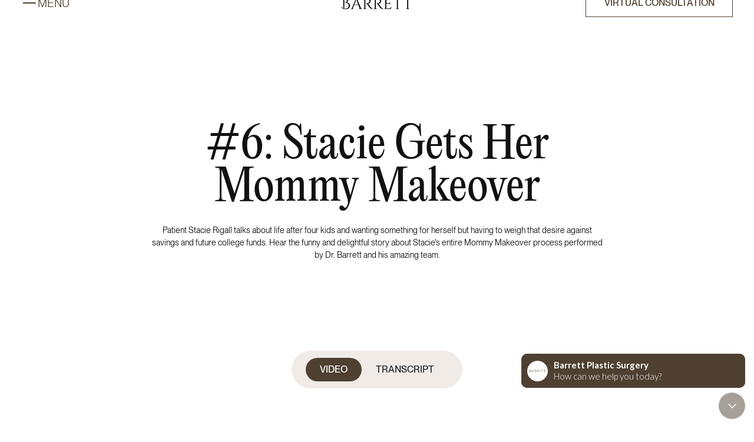

--- FILE ---
content_type: text/html
request_url: https://www.drdanielbarrett.com/podcast/6-stacie-gets-her-mommy-makeover
body_size: 34864
content:
<!DOCTYPE html><!-- Last Published: Tue Jan 20 2026 23:45:25 GMT+0000 (Coordinated Universal Time) --><html data-wf-domain="www.drdanielbarrett.com" data-wf-page="65fb4955b0dfdec2a776efdc" data-wf-site="64dfd4ef9f4f37b49f941ac1" lang="en" data-wf-collection="65fb4955b0dfdec2a776ef00" data-wf-item-slug="6-stacie-gets-her-mommy-makeover"><head><meta charset="utf-8"/><title>#6: Stacie Gets Her Mommy Makeover</title><meta content="#6: Stacie Gets Her Mommy Makeover" name="description"/><meta content="#6: Stacie Gets Her Mommy Makeover" property="og:title"/><meta content="#6: Stacie Gets Her Mommy Makeover" property="og:description"/><meta content="https://cdn.prod.website-files.com/64dfd4ef9f4f37b49f941ae5/64e90da85f330ff70253d73a_stacie-mommy-makeover-drbarrett-768x470.jpeg" property="og:image"/><meta content="#6: Stacie Gets Her Mommy Makeover" property="twitter:title"/><meta content="#6: Stacie Gets Her Mommy Makeover" property="twitter:description"/><meta content="https://cdn.prod.website-files.com/64dfd4ef9f4f37b49f941ae5/64e90da85f330ff70253d73a_stacie-mommy-makeover-drbarrett-768x470.jpeg" property="twitter:image"/><meta property="og:type" content="website"/><meta content="summary_large_image" name="twitter:card"/><meta content="width=device-width, initial-scale=1" name="viewport"/><link href="https://cdn.prod.website-files.com/64dfd4ef9f4f37b49f941ac1/css/dr-barrett-ed67fac68557ac04d74d37307491.shared.282e9ad55.min.css" rel="stylesheet" type="text/css" integrity="sha384-KC6a1VIHlDwgp2M9ZIZiZaOVwYZ5QAhdOa9h0xl3lROs43EOA6PnRO6V1y85WoA5" crossorigin="anonymous"/><link href="https://fonts.googleapis.com" rel="preconnect"/><link href="https://fonts.gstatic.com" rel="preconnect" crossorigin="anonymous"/><script src="https://ajax.googleapis.com/ajax/libs/webfont/1.6.26/webfont.js" type="text/javascript"></script><script type="text/javascript">WebFont.load({  google: {    families: ["Montserrat:100,100italic,200,200italic,300,300italic,400,400italic,500,500italic,600,600italic,700,700italic,800,800italic,900,900italic"]  }});</script><script type="text/javascript">!function(o,c){var n=c.documentElement,t=" w-mod-";n.className+=t+"js",("ontouchstart"in o||o.DocumentTouch&&c instanceof DocumentTouch)&&(n.className+=t+"touch")}(window,document);</script><link href="https://cdn.prod.website-files.com/64dfd4ef9f4f37b49f941ac1/682d2c95f722c20cbadbf6ef_Favicon-DrDanielBarrett.png" rel="shortcut icon" type="image/x-icon"/><link href="https://cdn.prod.website-files.com/64dfd4ef9f4f37b49f941ac1/682d2d6322dadf4940361646_webclip-DrDanielBarrett.png" rel="apple-touch-icon"/><link href="https://www.drdanielbarrett.com/podcast/6-stacie-gets-her-mommy-makeover" rel="canonical"/><script async="" src="https://www.googletagmanager.com/gtag/js?id=G-G207BS75Z8"></script><script type="text/javascript">window.dataLayer = window.dataLayer || [];function gtag(){dataLayer.push(arguments);}gtag('set', 'developer_id.dZGVlNj', true);gtag('js', new Date());gtag('config', 'G-G207BS75Z8');</script><script src="https://www.google.com/recaptcha/api.js" type="text/javascript"></script><!-- Google tag (gtag.js) -->
<script src="https://www.googletagmanager.com/gtag/js?id=AW-966659153" async></script>
<script>
  window.dataLayer = window.dataLayer || [];
  function gtag(){dataLayer.push(arguments);}
  gtag('js', new Date());

  gtag('config', 'AW-966659153');
</script>
<!-- Google Tag Manager -->
<script>(function(w,d,s,l,i){w[l]=w[l]||[];w[l].push({'gtm.start':
new Date().getTime(),event:'gtm.js'});var f=d.getElementsByTagName(s)[0],
j=d.createElement(s),dl=l!='dataLayer'?'&l='+l:'';j.async=true;j.src=
'https://www.googletagmanager.com/gtm.js?id='+i+dl;f.parentNode.insertBefore(j,f);
})(window,document,'script','dataLayer','GTM-T7M37KKS');</script>
<!-- End Google Tag Manager -->
<!-- Google Tag Manager -->
<script>(function(w,d,s,l,i){w[l]=w[l]||[];w[l].push({'gtm.start':
new Date().getTime(),event:'gtm.js'});var f=d.getElementsByTagName(s)[0],
j=d.createElement(s),dl=l!='dataLayer'?'&l='+l:'';j.async=true;j.src=
'https://www.googletagmanager.com/gtm.js?id='+i+dl;f.parentNode.insertBefore(j,f);
})(window,document,'script','dataLayer','GTM-54F9JZMQ');</script>
<!-- End Google Tag Manager -->
<!-- <script async src="https://pagead2.googlesyndication.com/pagead/js/adsbygoogle.js?client=ca-pub-8696869247621755"
     crossorigin="anonymous"></script> -->

<!-- Navigation Close -->
<script>
$('.navbar_menu-close').on('click', function() {
  $('#nav-close').click();
});
</script>


<meta name="p:domain_verify" content="4603860af293c437bd57795851d3c647"/>
<!-- Clickcease -->
<script type='text/javascript'>var script = document.createElement('script');
script.async = true; script.type = 'text/javascript';
var target = 'https://www.clickcease.com/monitor/stat.js';
script.src = target;var elem = document.head;elem.appendChild(script);
</script>
<noscript>
<a href='https://www.clickcease.com' rel='nofollow'><img src='https://monitor.clickcease.com/stats/stats.aspx' alt='ClickCease'/></a>
</noscript>
<!-- End Clickcease -->
<!-- Pinterest Tag -->
<script>
!function(e){if(!window.pintrk){window.pintrk = function () {
window.pintrk.queue.push(Array.prototype.slice.call(arguments))};var
  n=window.pintrk;n.queue=[],n.version="3.0";var
  t=document.createElement("script");t.async=!0,t.src=e;var
  r=document.getElementsByTagName("script")[0];
  r.parentNode.insertBefore(t,r)}}("https://s.pinimg.com/ct/core.js");
pintrk('load', '2613074700737', {em: '<user_email_address>'});
pintrk('page');
</script>
<noscript>
<img height="1" width="1" style="display:none;" alt=""
  src="https://ct.pinterest.com/v3/?event=init&tid=2613074700737&pd[em]=<hashed_email_address>&noscript=1" />
</noscript>
<!-- end Pinterest Tag -->
<!-- [Attributes by Finsweet] Mirror click events -->
<script src="https://cdn.jsdelivr.net/npm/@finsweet/attributes-mirrorclick@1/mirrorclick.js" async></script>
<!-- Twitter conversion tracking base code -->
<script>
!function(e,t,n,s,u,a){e.twq||(s=e.twq=function(){s.exe?s.exe.apply(s,arguments):s.queue.push(arguments);
},s.version='1.1',s.queue=[],u=t.createElement(n),u.async=!0,u.src='https://static.ads-twitter.com/uwt.js',
a=t.getElementsByTagName(n)[0],a.parentNode.insertBefore(u,a))}(window,document,'script');
twq('config','oju45');
</script>
<!-- End Twitter conversion tracking base code -->
<script type="application/ld+json">
{
	"@context": "https://schema.org",
	"@type": "PlasticSurgery",
	"name": "Dr Daniel Barrett",
	"address": {
		"@type": "PostalAddress",
		"streetAddress": "9701 Wilshire Blvd ML1",
		"addressLocality": "Beverly Hills",
		"addressRegion": "CA",
		"postalCode": "90212"
	},
	"telePhone": "310-598-2648",
	"url": "https://www.drdanielbarrett.com/",
	"paymentAccepted": [ "credit card" ],
	"openingHours": "Mo,Tu,We,Th,Fr,Sa 08:00-17:00",
	"openingHoursSpecification": [ {
		"@type": "OpeningHoursSpecification",
		"dayOfWeek": [
			"Monday",
			"Tuesday",
			"Wednesday",
			"Thursday",
			"Friday",
			"Saturday"
		],
		"opens": "08:00",
		"closes": "17:00"
	} ],
	"geo": {
		"@type": "GeoCoordinates",
		"latitude": "34.06763783173262",
		"longitude": "-118.40657827116365"
	},
	"priceRange":"$"

}
</script>

<script type="text/javascript">window.__WEBFLOW_CURRENCY_SETTINGS = {"currencyCode":"USD","symbol":"$","decimal":".","fractionDigits":2,"group":",","template":"{{wf {\"path\":\"symbol\",\"type\":\"PlainText\"} }} {{wf {\"path\":\"amount\",\"type\":\"CommercePrice\"} }} {{wf {\"path\":\"currencyCode\",\"type\":\"PlainText\"} }}","hideDecimalForWholeNumbers":false};</script></head><body><div class="page-wrapper"><div class="global-styles w-embed w-script"><style>

.invert-logo {
      filter: invert(1);
    }
    
    .is-nav-invert {
      filter: invert(1);
    }



.is-dark-filter{
      filter: brightness(0);
    }


/*width*/
.hero_dropdown-content::-webkit-scrollbar {
width:2px;
}
/*track*/
.hero_dropdown-content::-webkit-scrollbar-track {
background:rgb(217, 217, 217);
}
/*thumb*/
.hero_dropdown-content::-webkit-scrollbar-thumb {
background:rgb(79, 64, 49);
}


.w-select {
    -webkit-appearance: none;
    -moz-appearance: none;
}

/* Make text look crisper and more legible in all browsers */
body {
  -webkit-font-smoothing: antialiased;
  -moz-osx-font-smoothing: grayscale;
  font-smoothing: antialiased;
  text-rendering: optimizeLegibility;
}

/* Focus state style for keyboard navigation for the focusable elements */
*[tabindex]:focus-visible,
  input[type="file"]:focus-visible {
   outline: 0.125rem solid #4d65ff;
   outline-offset: 0.125rem;
}

/* Get rid of top margin on first element in any rich text element */
.w-richtext > :not(div):first-child, .w-richtext > div:first-child > :first-child {
  margin-top: 0 !important;
}

/* Get rid of bottom margin on last element in any rich text element */
.w-richtext>:last-child, .w-richtext ol li:last-child, .w-richtext ul li:last-child {
	margin-bottom: 0 !important;
}

/* Prevent all click and hover interaction with an element */
.pointer-events-off {
	pointer-events: none;
}

/* Enables all click and hover interaction with an element */
.pointer-events-on {
  pointer-events: auto;
}

/* Create a class of .div-square which maintains a 1:1 dimension of a div */
.div-square::after {
	content: "";
	display: block;
	padding-bottom: 100%;
}

/* Make sure containers never lose their center alignment */
.container-medium,.container-small, .container-large {
	margin-right: auto !important;
  margin-left: auto !important;
}

/* 
Make the following elements inherit typography styles from the parent and not have hardcoded values. 
Important: You will not be able to style for example "All Links" in Designer with this CSS applied.
Uncomment this CSS to use it in the project. Leave this message for future hand-off.
*/
/*
a,
.w-input,
.w-select,
.w-tab-link,
.w-nav-link,
.w-dropdown-btn,
.w-dropdown-toggle,
.w-dropdown-link {
  color: inherit;
  text-decoration: inherit;
  font-size: inherit;
}
*/

/* Apply "..." after 3 lines of text */
.text-style-3lines {
	display: -webkit-box;
	overflow: hidden;
	-webkit-line-clamp: 3;
	-webkit-box-orient: vertical;
}

/* Apply "..." after 2 lines of text */
.text-style-2lines {
	display: -webkit-box;
	overflow: hidden;
	-webkit-line-clamp: 2;
	-webkit-box-orient: vertical;
}

/* Adds inline flex display */
.display-inlineflex {
  display: inline-flex;
}

/* These classes are never overwritten */
.hide {
  display: none !important;
}

@media screen and (max-width: 991px) {
    .hide, .hide-tablet {
        display: none !important;
    }
}
  @media screen and (max-width: 767px) {
    .hide-mobile-landscape{
      display: none !important;
    }
}
  @media screen and (max-width: 479px) {
    .hide-mobile{
      display: none !important;
    }
}
 
.margin-0 {
  margin: 0rem !important;
}
  
.padding-0 {
  padding: 0rem !important;
}

.spacing-clean {
padding: 0rem !important;
margin: 0rem !important;
}

.margin-top {
  margin-right: 0rem !important;
  margin-bottom: 0rem !important;
  margin-left: 0rem !important;
}

.padding-top {
  padding-right: 0rem !important;
  padding-bottom: 0rem !important;
  padding-left: 0rem !important;
}
  
.margin-right {
  margin-top: 0rem !important;
  margin-bottom: 0rem !important;
  margin-left: 0rem !important;
}

.padding-right {
  padding-top: 0rem !important;
  padding-bottom: 0rem !important;
  padding-left: 0rem !important;
}

.margin-bottom {
  margin-top: 0rem !important;
  margin-right: 0rem !important;
  margin-left: 0rem !important;
}

.padding-bottom {
  padding-top: 0rem !important;
  padding-right: 0rem !important;
  padding-left: 0rem !important;
}

.margin-left {
  margin-top: 0rem !important;
  margin-right: 0rem !important;
  margin-bottom: 0rem !important;
}
  
.padding-left {
  padding-top: 0rem !important;
  padding-right: 0rem !important;
  padding-bottom: 0rem !important;
}
  
.margin-horizontal {
  margin-top: 0rem !important;
  margin-bottom: 0rem !important;
}

.padding-horizontal {
  padding-top: 0rem !important;
  padding-bottom: 0rem !important;
}

.margin-vertical {
  margin-right: 0rem !important;
  margin-left: 0rem !important;
}
  
.padding-vertical {
  padding-right: 0rem !important;
  padding-left: 0rem !important;
}


</style>





<script>
document.addEventListener('DOMContentLoaded', function() {
    // Get all elements with the class name "replace-me"
    const elements = document.querySelectorAll('.before-after_component');

    // Function to prevent the context menu on right-click
    function preventContextMenu(event) {
        event.preventDefault();
    }

    // Loop through each element and add the contextmenu event listener
    elements.forEach(element => {
        element.addEventListener('contextmenu', preventContextMenu);
    });
});
</script></div><div data-animation="over-left" class="navbar3_component w-nav" data-easing2="ease" fs-scrolldisable-element="smart-nav" data-easing="ease" data-collapse="all" data-w-id="a0d3e0a8-4833-c8d4-6981-66a0a2eb8b4a" role="banner" data-duration="400" id="navigation"><div class="navbar3_container"><div id="nav-close" class="navbar3_menu-button w-node-_30e679b4-8f90-627d-5db7-c7edb37796d7-a2eb8b4a w-nav-button"><div id="menu-button-home" class="navbar3_menu-wrapper is-dark"><div class="menu-icon3"><div class="menu-icon3_line-top"></div><div class="menu-icon3_line-bottom"></div></div><div class="text-size-regular">Menu</div></div></div><nav role="navigation" id="menupopup" tabindex="-1" class="navbar3_menu w-nav-menu"><div fs-scrolldisable-element="preserve" class="navbar3_menu-component"><div class="navbar3_menu-heading"><a href="/" class="navbar3_logo-link-menu w-inline-block"><img src="https://cdn.prod.website-files.com/64dfd4ef9f4f37b49f941ac1/64dfd4ef9f4f37b49f941ad0_main-logo.svg" loading="lazy" alt="Barrett dark version" class="navbar3_logo"/></a><a fs-scrolldisable-element="enable" href="#" class="navbar3_menu-close w-inline-block"><div class="navbar3_close-text"><div>Close</div></div><div class="navbar3_close-icon w-embed"><svg width="100%" height="100%" viewBox="0 0 40 40" fill="none" xmlns="http://www.w3.org/2000/svg">
<path d="M12 27L19.5 19.5L27 27M27 12L19.4986 19.5L12 12" stroke="currentColor" stroke-linecap="round" stroke-linejoin="round"/>
</svg></div></a></div><div class="navbar3_menu-content"><div data-hover="false" data-delay="200" data-w-id="a0d3e0a8-4833-c8d4-6981-66a0a2eb8b63" class="navbar3_menu-dropdown w-dropdown"><div class="navbar3_dropdown-toggle w-dropdown-toggle"><div class="text-block-10">About</div><div class="dropdown-icon w-embed"><svg width="100%" height="100%" viewBox="0 0 32 32" fill="none" xmlns="http://www.w3.org/2000/svg">
<path fill-rule="evenodd" clip-rule="evenodd" d="M16.5283 20.2726C16.2354 20.5655 15.7606 20.5655 15.4677 20.2726L7.82123 12.6261C7.52834 12.3332 7.52834 11.8584 7.82123 11.5655L8.17479 11.2119C8.46768 10.919 8.94255 10.919 9.23545 11.2119L15.998 17.9745L22.7606 11.2119C23.0535 10.919 23.5283 10.919 23.8212 11.2119L24.1748 11.5655C24.4677 11.8584 24.4677 12.3332 24.1748 12.6261L16.5283 20.2726Z" fill="#1E1915"/>
</svg></div></div><nav class="navbar3_dropdown-list w-dropdown-list"><div class="navbar3_dropdown-layout"><a href="/about" class="navbar3_dropdown-link w-dropdown-link">About Us</a><a href="https://www.drdanielbarrett.com/patient-journey/allonna" id="journey-link" class="navbar3_dropdown-link w-dropdown-link">Patient Journeys</a><a href="/meet-the-team" class="navbar3_dropdown-link w-dropdown-link">Meet the Team</a><a href="/gives-back" class="navbar3_dropdown-link w-dropdown-link">Barrett Gives Back</a><a href="/our-practice" class="navbar3_dropdown-link w-dropdown-link">Our Practice</a><a href="/private-visits" class="navbar3_dropdown-link w-dropdown-link">Private Visits</a><div id="w-node-ecddae51-10d6-5076-cb44-28a25f5cff56-a2eb8b4a" class="hide w-embed w-script"><!-- In the head section or body section, as needed -->
<script>
document.addEventListener("DOMContentLoaded", function() {
  const collectionLinks = document.querySelectorAll(".patient-collection-link");
  
  if (collectionLinks.length > 0) {
    const getRandomPage = () => Math.floor(Math.random() * collectionLinks.length);
    
    const journeyLink = document.getElementById("journey-link");
    
    journeyLink.addEventListener("click", function(event) {
      event.preventDefault();
      const randomPageIndex = getRandomPage();
      const randomLink = collectionLinks[randomPageIndex].getAttribute("href");
      window.location.href = randomLink;
    });
  }
});
</script></div><div id="w-node-_5babe81e-dbe4-2778-bdb0-2b31dda08d23-a2eb8b4a" class="hide w-dyn-list"><div role="list" class="w-dyn-items"><div role="listitem" class="w-dyn-item"><a href="/patient-journey/rachael" class="patient-collection-link">Rachael</a></div><div role="listitem" class="w-dyn-item"><a href="/patient-journey/morgan" class="patient-collection-link">Morgan</a></div><div role="listitem" class="w-dyn-item"><a href="/patient-journey/mia" class="patient-collection-link">Mia</a></div><div role="listitem" class="w-dyn-item"><a href="/patient-journey/mikayla" class="patient-collection-link">Mikayla</a></div><div role="listitem" class="w-dyn-item"><a href="/patient-journey/alzeah" class="patient-collection-link">Alzeah</a></div><div role="listitem" class="w-dyn-item"><a href="/patient-journey/kim" class="patient-collection-link">Kim</a></div><div role="listitem" class="w-dyn-item"><a href="/patient-journey/tatiana" class="patient-collection-link">Tatiana</a></div><div role="listitem" class="w-dyn-item"><a href="/patient-journey/natalie" class="patient-collection-link">Natalie</a></div><div role="listitem" class="w-dyn-item"><a href="/patient-journey/april" class="patient-collection-link">April</a></div><div role="listitem" class="w-dyn-item"><a href="/patient-journey/josephine" class="patient-collection-link">Josephine</a></div><div role="listitem" class="w-dyn-item"><a href="/patient-journey/allonna" class="patient-collection-link">Allonna</a></div><div role="listitem" class="w-dyn-item"><a href="/patient-journey/allyssa" class="patient-collection-link">Allysa</a></div><div role="listitem" class="w-dyn-item"><a href="/patient-journey/noor" class="patient-collection-link">Noor</a></div><div role="listitem" class="w-dyn-item"><a href="/patient-journey/amber" class="patient-collection-link">Amber</a></div><div role="listitem" class="w-dyn-item"><a href="/patient-journey/nicole" class="patient-collection-link">Nicole</a></div><div role="listitem" class="w-dyn-item"><a href="/patient-journey/cole" class="patient-collection-link">Cole</a></div></div></div></div></nav></div><div data-hover="false" data-delay="200" data-w-id="a0d3e0a8-4833-c8d4-6981-66a0a2eb8b76" class="navbar3_menu-dropdown w-dropdown"><div class="navbar3_dropdown-toggle w-dropdown-toggle"><div>Procedures</div><div class="dropdown-icon w-embed"><svg width="100%" height="100%" viewBox="0 0 32 32" fill="none" xmlns="http://www.w3.org/2000/svg">
<path fill-rule="evenodd" clip-rule="evenodd" d="M16.5283 20.2726C16.2354 20.5655 15.7606 20.5655 15.4677 20.2726L7.82123 12.6261C7.52834 12.3332 7.52834 11.8584 7.82123 11.5655L8.17479 11.2119C8.46768 10.919 8.94255 10.919 9.23545 11.2119L15.998 17.9745L22.7606 11.2119C23.0535 10.919 23.5283 10.919 23.8212 11.2119L24.1748 11.5655C24.4677 11.8584 24.4677 12.3332 24.1748 12.6261L16.5283 20.2726Z" fill="#1E1915"/>
</svg></div></div><nav class="navbar3_dropdown-list w-dropdown-list"><div class="navbar3_dropdown-procedure-layout"><div id="w-node-a0d3e0a8-4833-c8d4-6981-66a0a2eb8b7d-a2eb8b4a" class="navbar3_dropdown-procedure-item"><div id="w-node-a0d3e0a8-4833-c8d4-6981-66a0a2eb8b7e-a2eb8b4a" class="margin-bottom margin-small"><a id="w-node-a0d3e0a8-4833-c8d4-6981-66a0a2eb8b7f-a2eb8b4a" href="/procedure-categories/breast-procedures" class="navbar3_procedure-link w-inline-block"><div>Breast</div><div class="icon-1x1-large w-embed"><svg width="100%" height="100%" viewBox="0 0 24 24" fill="none" xmlns="http://www.w3.org/2000/svg">
<path d="M6 6V8H14.59L5 17.59L6.41 19L16 9.41V18H18V6H6Z" fill="#292B2C"/>
</svg></div></a></div><div id="w-node-add93e38-a318-ca5f-60ff-3df560c500c2-a2eb8b4a" class="navbar3_dropdown-cms w-dyn-list"><div role="list" class="navbar3_dropdown-procedure-list w-dyn-items"><div role="listitem" class="w-dyn-item"><div class="w-embed"><a class="navbar3_dropdown-link" href="/procedure/breast-augmentation-with-implants">Breast Augmentation with Implants</a></div></div><div role="listitem" class="w-dyn-item"><div class="w-embed"><a class="navbar3_dropdown-link" href="/procedure/breast-lift">Breast Lift</a></div></div><div role="listitem" class="w-dyn-item"><div class="w-embed"><a class="navbar3_dropdown-link" href="/procedure/breast-reduction">Breast Reduction</a></div></div><div role="listitem" class="w-dyn-item"><div class="w-embed"><a class="navbar3_dropdown-link" href="/procedure/fat-transfer-to-breasts">Fat Transfer to Breasts</a></div></div><div role="listitem" class="w-dyn-item"><div class="w-embed"><a class="navbar3_dropdown-link" href="/procedure/transgender-breast-augmentation">Transgender Breast</a></div></div></div></div><div id="w-node-a0d3e0a8-4833-c8d4-6981-66a0a2eb8b8e-a2eb8b4a" class="navbar3_procedure-button-spacer"><a href="/procedure-categories/breast-procedures" class="navbar3_procedure-button w-inline-block"><div>See more</div><div class="navbar3_procedure-button-icon w-embed"><svg width="100%" height="100%" viewBox="0 0 18 18" fill="none" xmlns="http://www.w3.org/2000/svg">
<path d="M4.5 9H9M9 9H13.5M9 9V4.5M9 9V13.5" stroke="currentColor" stroke-linecap="round" stroke-linejoin="round"/>
</svg></div></a></div></div><div id="w-node-a0d3e0a8-4833-c8d4-6981-66a0a2eb8b93-a2eb8b4a" class="navbar3_dropdown-procedure-item"><div id="w-node-a0d3e0a8-4833-c8d4-6981-66a0a2eb8b94-a2eb8b4a" class="margin-bottom margin-small"><a id="w-node-a0d3e0a8-4833-c8d4-6981-66a0a2eb8b95-a2eb8b4a" href="/procedure-categories/body-procedures" class="navbar3_procedure-link w-inline-block"><div>Body</div><div class="icon-1x1-large w-embed"><svg width="100%" height="100%" viewBox="0 0 24 24" fill="none" xmlns="http://www.w3.org/2000/svg">
<path d="M6 6V8H14.59L5 17.59L6.41 19L16 9.41V18H18V6H6Z" fill="#292B2C"/>
</svg></div></a></div><div id="w-node-c36d78e7-9075-ed9b-dd96-3e7548bc3f6d-a2eb8b4a" class="navbar3_dropdown-cms w-dyn-list"><div role="list" class="navbar3_dropdown-procedure-list w-dyn-items"><div role="listitem" class="w-dyn-item"><div class="w-embed"><a class="navbar3_dropdown-link" href="/procedure/brazilian-butt-lift">Brazilian Butt Lift</a></div></div><div role="listitem" class="w-dyn-item"><div class="w-embed"><a class="navbar3_dropdown-link" href="/procedure/liposuction">Liposuction</a></div></div><div role="listitem" class="w-dyn-item"><div class="w-embed"><a class="navbar3_dropdown-link" href="/procedure/male-chest-reduction">Male Chest Reduction</a></div></div><div role="listitem" class="w-dyn-item"><div class="w-embed"><a class="navbar3_dropdown-link" href="/procedure/mole-removal">Mole Removal</a></div></div><div role="listitem" class="w-dyn-item"><div class="w-embed"><a class="navbar3_dropdown-link" href="/procedure/mommy-makeover">Mommy Makeover</a></div></div></div></div><div id="w-node-a0d3e0a8-4833-c8d4-6981-66a0a2eb8ba4-a2eb8b4a" class="navbar3_procedure-button-spacer"><a href="/procedure-categories/body-procedures" class="navbar3_procedure-button w-inline-block"><div>See more</div><div class="navbar3_procedure-button-icon w-embed"><svg width="100%" height="100%" viewBox="0 0 18 18" fill="none" xmlns="http://www.w3.org/2000/svg">
<path d="M4.5 9H9M9 9H13.5M9 9V4.5M9 9V13.5" stroke="currentColor" stroke-linecap="round" stroke-linejoin="round"/>
</svg></div></a></div></div><div id="w-node-a0d3e0a8-4833-c8d4-6981-66a0a2eb8ba9-a2eb8b4a" class="navbar3_dropdown-procedure-item"><div id="w-node-a0d3e0a8-4833-c8d4-6981-66a0a2eb8baa-a2eb8b4a" class="margin-bottom margin-small"><a id="w-node-a0d3e0a8-4833-c8d4-6981-66a0a2eb8bab-a2eb8b4a" href="/procedure-categories/face-procedures" class="navbar3_procedure-link w-inline-block"><div>Face</div><div class="icon-1x1-large w-embed"><svg width="100%" height="100%" viewBox="0 0 24 24" fill="none" xmlns="http://www.w3.org/2000/svg">
<path d="M6 6V8H14.59L5 17.59L6.41 19L16 9.41V18H18V6H6Z" fill="#292B2C"/>
</svg></div></a></div><div id="w-node-_07ca3e6f-92eb-e78c-ec2d-d8c2bec604e3-a2eb8b4a" class="navbar3_dropdown-cms w-dyn-list"><div role="list" class="navbar3_dropdown-procedure-list w-dyn-items"><div role="listitem" class="w-dyn-item"><div class="w-embed"><a class="navbar3_dropdown-link" href="/procedure/eyelid-surgery">Blepharoplasty Surgery</a></div></div><div role="listitem" class="w-dyn-item"><div class="w-embed"><a class="navbar3_dropdown-link" href="/procedure/ear-surgery">Ear Surgery</a></div></div><div role="listitem" class="w-dyn-item"><div class="w-embed"><a class="navbar3_dropdown-link" href="/procedure/face-lift">Face Lift</a></div></div><div role="listitem" class="w-dyn-item"><div class="w-embed"><a class="navbar3_dropdown-link" href="/procedure/neck-lift">Neck Lift</a></div></div><div role="listitem" class="w-dyn-item"><div class="w-embed"><a class="navbar3_dropdown-link" href="/procedure/rhinoplasty">Rhinoplasty</a></div></div></div></div><div id="w-node-a0d3e0a8-4833-c8d4-6981-66a0a2eb8bba-a2eb8b4a" class="navbar3_procedure-button-spacer"><a href="/procedure-categories/face-procedures" class="navbar3_procedure-button w-inline-block"><div>See more</div><div class="navbar3_procedure-button-icon w-embed"><svg width="100%" height="100%" viewBox="0 0 18 18" fill="none" xmlns="http://www.w3.org/2000/svg">
<path d="M4.5 9H9M9 9H13.5M9 9V4.5M9 9V13.5" stroke="currentColor" stroke-linecap="round" stroke-linejoin="round"/>
</svg></div></a></div></div><div id="w-node-a0d3e0a8-4833-c8d4-6981-66a0a2eb8bbf-a2eb8b4a" class="navbar3_dropdown-procedure-item"><div id="w-node-a0d3e0a8-4833-c8d4-6981-66a0a2eb8bc0-a2eb8b4a" class="margin-bottom margin-small"><a id="w-node-a0d3e0a8-4833-c8d4-6981-66a0a2eb8bc1-a2eb8b4a" href="/procedure-categories/non-surgical-treatments" class="navbar3_procedure-link w-inline-block"><div>Non-Surgical</div><div class="icon-1x1-large w-embed"><svg width="100%" height="100%" viewBox="0 0 24 24" fill="none" xmlns="http://www.w3.org/2000/svg">
<path d="M6 6V8H14.59L5 17.59L6.41 19L16 9.41V18H18V6H6Z" fill="#292B2C"/>
</svg></div></a></div><div id="w-node-ed7c78fb-a1c0-880e-0bc0-3a3e7030b0e6-a2eb8b4a" class="navbar3_dropdown-cms w-dyn-list"><div role="list" class="navbar3_dropdown-procedure-list w-dyn-items"><div role="listitem" class="collection-item w-dyn-item"><div class="w-embed"><a class="navbar3_dropdown-link" href="/procedure/filler">Filler</a></div></div><div role="listitem" class="collection-item w-dyn-item"><div class="w-embed"><a class="navbar3_dropdown-link" href="/procedure/lip-enhancements">Lip Filler</a></div></div><div role="listitem" class="collection-item w-dyn-item"><div class="w-embed"><a class="navbar3_dropdown-link" href="/procedure/neuromodulators">Neuromodulators</a></div></div><div role="listitem" class="collection-item w-dyn-item"><div class="w-embed"><a class="navbar3_dropdown-link" href="/procedure/nonsurgical-butt-lift">Nonsurgical Butt Lift</a></div></div><div role="listitem" class="collection-item w-dyn-item"><div class="w-embed"><a class="navbar3_dropdown-link" href="/procedure/weight-loss">Weight Management</a></div></div></div></div><div id="w-node-a0d3e0a8-4833-c8d4-6981-66a0a2eb8bd0-a2eb8b4a" class="navbar3_procedure-button-spacer"><a href="/procedure-categories/non-surgical-treatments" class="navbar3_procedure-button w-inline-block"><div>See more</div><div class="navbar3_procedure-button-icon w-embed"><svg width="100%" height="100%" viewBox="0 0 18 18" fill="none" xmlns="http://www.w3.org/2000/svg">
<path d="M4.5 9H9M9 9H13.5M9 9V4.5M9 9V13.5" stroke="currentColor" stroke-linecap="round" stroke-linejoin="round"/>
</svg></div></a></div></div></div></nav></div><a id="w-node-aeb5fbda-94bc-8e4e-5f07-32d2938b1c07-a2eb8b4a" href="/before-and-after" class="navbar3_main-link">Before &amp; After Gallery</a><div data-hover="false" data-delay="200" data-w-id="a0d3e0a8-4833-c8d4-6981-66a0a2eb8bd5" class="navbar3_menu-dropdown w-dropdown"><div class="navbar3_dropdown-toggle w-dropdown-toggle"><div class="dropdown-icon w-embed"><svg width="100%" height="100%" viewBox="0 0 32 32" fill="none" xmlns="http://www.w3.org/2000/svg">
<path fill-rule="evenodd" clip-rule="evenodd" d="M16.5283 20.2726C16.2354 20.5655 15.7606 20.5655 15.4677 20.2726L7.82123 12.6261C7.52834 12.3332 7.52834 11.8584 7.82123 11.5655L8.17479 11.2119C8.46768 10.919 8.94255 10.919 9.23545 11.2119L15.998 17.9745L22.7606 11.2119C23.0535 10.919 23.5283 10.919 23.8212 11.2119L24.1748 11.5655C24.4677 11.8584 24.4677 12.3332 24.1748 12.6261L16.5283 20.2726Z" fill="#1E1915"/>
</svg></div><div>Patient Resources</div></div><nav class="navbar3_dropdown-list w-dropdown-list"><div class="navbar3_dropdown-layout"><a href="/out-of-town-patients" class="navbar3_dropdown-link w-dropdown-link">Out of Town Patients</a><a href="/financing" class="navbar3_dropdown-link w-dropdown-link">Financing</a><a href="/pre-post-operative-instructions" class="navbar3_dropdown-link w-dropdown-link">Pre &amp; Post Procedure Instructions</a><a href="https://www.postoprecovery.com/" class="navbar3_dropdown-link w-dropdown-link">Shop</a></div></nav></div><div data-hover="false" data-delay="200" data-w-id="a0d3e0a8-4833-c8d4-6981-66a0a2eb8be2" class="navbar3_menu-dropdown w-dropdown"><div class="navbar3_dropdown-toggle w-dropdown-toggle"><div class="dropdown-icon w-embed"><svg width="100%" height="100%" viewBox="0 0 32 32" fill="none" xmlns="http://www.w3.org/2000/svg">
<path fill-rule="evenodd" clip-rule="evenodd" d="M16.5283 20.2726C16.2354 20.5655 15.7606 20.5655 15.4677 20.2726L7.82123 12.6261C7.52834 12.3332 7.52834 11.8584 7.82123 11.5655L8.17479 11.2119C8.46768 10.919 8.94255 10.919 9.23545 11.2119L15.998 17.9745L22.7606 11.2119C23.0535 10.919 23.5283 10.919 23.8212 11.2119L24.1748 11.5655C24.4677 11.8584 24.4677 12.3332 24.1748 12.6261L16.5283 20.2726Z" fill="#1E1915"/>
</svg></div><div>Media</div></div><nav class="navbar3_dropdown-list w-dropdown-list"><div class="navbar3_dropdown-layout"><a href="/press" class="navbar3_dropdown-link w-dropdown-link">Press</a><a href="/blog" class="navbar3_dropdown-link w-dropdown-link">Blog</a><a href="https://www.youtube.com/@barrettplasticsurgery" target="_blank" class="navbar3_dropdown-link w-dropdown-link">YouTube</a><a href="/podcast" class="navbar3_dropdown-link w-dropdown-link">Podcast</a></div></nav></div><a id="w-node-_23e715d3-2ef4-9f7b-791b-ab4b27543458-a2eb8b4a" href="/virtual-consultation" class="btn-parent-third is-menu w-inline-block"><div class="btn-txt-2">VIRTUAL CONSULTATION</div><div class="btn-txt-1">VIRTUAL CONSULTATION</div></a><a id="w-node-_7649a4c8-cd77-04e8-2c6d-da25837c2505-a2eb8b4a" href="/contact-us" class="btn-parent is-menu w-inline-block"><div class="btn-txt-2">Contact us</div><div class="btn-txt-1">Contact us</div></a><div class="navbar3_social-wrapper"><a aria-label="Open TikTok Profile" href="https://www.tiktok.com/@barrettplasticsurgery" target="_blank" class="footer_social-link w-inline-block"><div class="footer_social-embed w-embed"><svg width="24" height="25" viewBox="0 0 24 25" fill="none" xmlns="http://www.w3.org/2000/svg">
<path d="M16.6002 6.16375C15.9166 5.38337 15.5399 4.38118 15.5402 3.34375H12.4502V15.7437C12.4263 16.4148 12.143 17.0504 11.6599 17.5167C11.1768 17.983 10.5316 18.2437 9.86016 18.2437C8.44016 18.2437 7.26016 17.0838 7.26016 15.6438C7.26016 13.9238 8.92016 12.6337 10.6302 13.1637V10.0037C7.18016 9.54375 4.16016 12.2238 4.16016 15.6438C4.16016 18.9738 6.92016 21.3438 9.85016 21.3438C12.9902 21.3438 15.5402 18.7938 15.5402 15.6438V9.35375C16.7932 10.2536 18.2975 10.7364 19.8402 10.7338V7.64375C19.8402 7.64375 17.9602 7.73375 16.6002 6.16375Z" fill="#1E1915"/>
</svg></div></a><a aria-label="Open Instagram Profile" href="https://www.instagram.com/barrettbeverlyhills/" target="_blank" class="footer_social-link w-inline-block"><div class="footer_social-embed w-embed"><svg width="24" height="25" viewBox="0 0 24 25" fill="none" xmlns="http://www.w3.org/2000/svg">
<path d="M11.999 7.7207C10.7726 7.7207 9.59651 8.20787 8.72934 9.07504C7.86217 9.94221 7.375 11.1183 7.375 12.3447C7.375 13.5711 7.86217 14.7472 8.72934 15.6144C9.59651 16.4815 10.7726 16.9687 11.999 16.9687C13.2254 16.9687 14.4015 16.4815 15.2687 15.6144C16.1358 14.7472 16.623 13.5711 16.623 12.3447C16.623 11.1183 16.1358 9.94221 15.2687 9.07504C14.4015 8.20787 13.2254 7.7207 11.999 7.7207ZM11.999 15.3477C11.2023 15.3477 10.4382 15.0312 9.87485 14.4679C9.31149 13.9045 8.995 13.1404 8.995 12.3437C8.995 11.547 9.31149 10.7829 9.87485 10.2196C10.4382 9.6562 11.2023 9.3397 11.999 9.3397C12.7957 9.3397 13.5598 9.6562 14.1231 10.2196C14.6865 10.7829 15.003 11.547 15.003 12.3437C15.003 13.1404 14.6865 13.9045 14.1231 14.4679C13.5598 15.0312 12.7957 15.3477 11.999 15.3477Z" fill="#1E1915"/>
<path d="M16.8046 8.62866C17.3999 8.62866 17.8826 8.14602 17.8826 7.55066C17.8826 6.95529 17.3999 6.47266 16.8046 6.47266C16.2092 6.47266 15.7266 6.95529 15.7266 7.55066C15.7266 8.14602 16.2092 8.62866 16.8046 8.62866Z" fill="#1E1915"/>
<path d="M20.5349 6.45463C20.3034 5.85681 19.9496 5.31392 19.4962 4.86069C19.0428 4.40747 18.4998 4.0539 17.9019 3.82263C17.2022 3.55999 16.4631 3.41797 15.7159 3.40263C14.7529 3.36063 14.4479 3.34863 12.0059 3.34863C9.56391 3.34863 9.25091 3.34863 8.29591 3.40263C7.5493 3.41719 6.81066 3.55923 6.11191 3.82263C5.51384 4.05363 4.97067 4.4071 4.51724 4.86036C4.06381 5.31362 3.71013 5.85666 3.47891 6.45463C3.21621 7.15425 3.07452 7.89347 3.05991 8.64063C3.01691 9.60263 3.00391 9.90763 3.00391 12.3506C3.00391 14.7926 3.00391 15.1036 3.05991 16.0606C3.07491 16.8086 3.21591 17.5466 3.47891 18.2476C3.71078 18.8454 4.0648 19.3882 4.51834 19.8414C4.97188 20.2946 5.51497 20.6482 6.11291 20.8796C6.81034 21.1528 7.54928 21.305 8.29791 21.3296C9.26091 21.3716 9.56591 21.3846 12.0079 21.3846C14.4499 21.3846 14.7629 21.3846 15.7179 21.3296C16.465 21.3144 17.2041 21.1728 17.9039 20.9106C18.5017 20.6788 19.0445 20.325 19.4979 19.8716C19.9512 19.4183 20.3051 18.8754 20.5369 18.2776C20.7999 17.5776 20.9409 16.8396 20.9559 16.0916C20.9989 15.1296 21.0119 14.8246 21.0119 12.3816C21.0119 9.93863 21.0119 9.62863 20.9559 8.67163C20.9443 7.91391 20.8018 7.16388 20.5349 6.45463ZM19.3169 15.9866C19.3105 16.5629 19.2053 17.1339 19.0059 17.6746C18.8557 18.0635 18.6258 18.4166 18.331 18.7113C18.0361 19.006 17.6829 19.2357 17.2939 19.3856C16.7591 19.5841 16.1943 19.6893 15.6239 19.6966C14.6739 19.7406 14.4059 19.7516 11.9699 19.7516C9.53191 19.7516 9.28291 19.7516 8.31491 19.6966C7.74483 19.6897 7.18023 19.5844 6.64591 19.3856C6.25559 19.2366 5.90091 19.0073 5.6048 18.7126C5.30868 18.4179 5.07774 18.0642 4.92691 17.6746C4.73035 17.1397 4.62522 16.5755 4.61591 16.0056C4.57291 15.0556 4.56291 14.7876 4.56291 12.3516C4.56291 9.91463 4.56291 9.66563 4.61591 8.69663C4.62237 8.12066 4.72756 7.55005 4.92691 7.00963C5.23191 6.22063 5.85691 5.59963 6.64591 5.29763C7.1805 5.09977 7.74493 4.9946 8.31491 4.98663C9.26591 4.94363 9.53291 4.93163 11.9699 4.93163C14.4069 4.93163 14.6569 4.93163 15.6239 4.98663C16.1943 4.99349 16.7593 5.0987 17.2939 5.29763C17.6828 5.44791 18.036 5.67783 18.3309 5.97266C18.6257 6.26749 18.8556 6.6207 19.0059 7.00963C19.2025 7.54458 19.3076 8.10879 19.3169 8.67863C19.3599 9.62963 19.3709 9.89663 19.3709 12.3336C19.3709 14.7696 19.3709 15.0316 19.3279 15.9876H19.3169V15.9866Z" fill="#1E1915"/>
</svg></div></a><a aria-label="Open Twitter Profile" href="https://twitter.com/DrDanielBarrett" target="_blank" class="footer_social-link w-inline-block"><div class="footer_social-embed w-embed"><svg width="24" height="25" viewBox="0 0 24 25" fill="none" xmlns="http://www.w3.org/2000/svg">
<path d="M23 3.35381C23 3.35381 20.982 4.54581 19.86 4.88381C19.2577 4.19132 18.4573 3.7005 17.567 3.47773C16.6767 3.25497 15.7395 3.311 14.8821 3.63826C14.0247 3.96552 13.2884 4.54821 12.773 5.30752C12.2575 6.06684 11.9877 6.96614 12 7.88381V8.88381C10.2426 8.92937 8.50127 8.53962 6.93101 7.74925C5.36074 6.95888 4.01032 5.79244 3 4.35381C3 4.35381 -1 13.3538 8 17.3538C5.94053 18.7518 3.48716 19.4527 1 19.3538C10 24.3538 21 19.3538 21 7.85381C21 7.57581 20.972 7.29781 20.92 7.02381C21.94 6.01781 23 3.35381 23 3.35381Z" stroke="#1E1915" stroke-width="1.5" stroke-linecap="round" stroke-linejoin="round"/>
</svg></div></a><a aria-label="Open Snapchat Profile" href="https://www.snapchat.com/add/drbarrettmd" target="_blank" class="footer_social-link w-inline-block"><div class="footer_social-embed w-embed"><svg width="24" height="25" viewBox="0 0 24 25" fill="none" xmlns="http://www.w3.org/2000/svg">
<path d="M21.0703 16.5138C20.7303 15.5838 18.6703 15.4537 17.7103 13.3237C17.6503 13.1637 17.6603 13.0537 17.8203 12.9537C18.5603 12.4637 19.0803 12.1937 19.3803 11.6237C19.6003 11.2137 19.6303 10.7337 19.4603 10.2937C19.2303 9.68375 18.6503 9.29375 17.9403 9.29375C17.6903 9.29375 17.4903 9.34375 17.3903 9.36375C17.4003 8.94375 17.3903 8.50375 17.3503 8.06375C17.2203 6.53375 16.6803 5.72375 16.1203 5.08375C15.7903 4.71375 14.4803 3.34375 12.0003 3.34375C9.52025 3.34375 8.21025 4.71375 7.88025 5.08375C7.32025 5.72375 6.78025 6.53375 6.65025 8.06375C6.62025 8.50375 6.61025 8.94375 6.61025 9.36375C6.50025 9.33375 6.31025 9.29375 6.06025 9.29375C5.36025 9.29375 4.77025 9.67375 4.54025 10.2937C4.37025 10.7237 4.40025 11.2137 4.62025 11.6237C4.93025 12.2037 5.44025 12.4637 6.18025 12.9537C6.34025 13.0637 6.35025 13.1637 6.29025 13.3237C5.32025 15.4537 3.27025 15.5838 2.93025 16.5138C2.78025 16.9138 2.88025 17.3637 3.25025 17.7437C3.82025 18.3337 4.88025 18.5137 5.09025 18.6537C5.26025 18.7937 5.24025 19.2137 5.72025 19.5537C6.10025 19.8137 6.52025 19.8338 6.97025 19.8438C8.28025 19.8938 8.57025 20.1137 9.07025 20.4237C9.70025 20.8137 10.5603 21.3438 12.0003 21.3438C13.4403 21.3438 14.3003 20.8137 14.9303 20.4237C15.4303 20.1137 15.7203 19.8938 17.0303 19.8438C17.4803 19.8238 17.9003 19.8137 18.2803 19.5537C18.7703 19.2137 18.7503 18.7937 18.9103 18.6537C19.1203 18.5137 20.1803 18.3337 20.7503 17.7437C21.1203 17.3637 21.2203 16.9138 21.0703 16.5138ZM20.0403 17.0438C19.6703 17.4338 18.7803 17.5438 18.3103 17.8638C17.8303 18.2838 17.9103 18.6037 17.7203 18.7337C17.5903 18.8237 17.3603 18.8338 17.0003 18.8538C15.6003 18.9038 15.0903 19.1638 14.4803 19.5438C13.0503 20.4238 12.2503 20.3438 12.0003 20.3438C11.7503 20.3438 10.9503 20.4238 9.53025 19.5338C8.92025 19.1538 8.42025 18.9037 7.01025 18.8438C6.65025 18.8338 6.42025 18.8137 6.29025 18.7237C6.10025 18.5937 6.17025 18.2738 5.70025 17.8538C5.22025 17.5338 4.34025 17.4238 3.97025 17.0338C3.91025 16.9738 3.86025 16.8938 3.85025 16.8838C3.92025 16.7838 4.26025 16.5838 4.51025 16.4438C5.29025 15.9838 6.49025 15.3038 7.22025 13.6938C7.48025 12.9938 7.25025 12.4338 6.74025 12.1038C5.59025 11.3738 5.61025 11.3438 5.50025 11.1438C5.46075 11.0671 5.43768 10.983 5.43251 10.8969C5.42734 10.8108 5.4402 10.7246 5.47025 10.6438C5.59025 10.3238 5.92025 10.2937 6.05025 10.2937C6.24025 10.2937 6.23025 10.3037 7.62025 10.6637C7.60025 9.26375 7.58025 8.81375 7.64025 8.15375C7.75025 6.84375 8.21025 6.22375 8.62025 5.75375C8.90025 5.45375 9.99025 4.32375 12.0003 4.34375C14.0103 4.32375 15.1003 5.45375 15.3703 5.75375C15.7803 6.22375 16.2403 6.84375 16.3503 8.15375C16.4103 8.81375 16.3903 9.26375 16.3703 10.6637C17.7703 10.3037 17.7503 10.2937 17.9403 10.2937C18.0803 10.2937 18.4003 10.3238 18.5203 10.6438C18.5903 10.8138 18.5803 10.9938 18.4903 11.1438C18.3803 11.3438 18.4003 11.3638 17.2603 12.1138C16.7503 12.4438 16.5203 13.0037 16.7803 13.7037C17.5103 15.3137 18.7103 15.9938 19.4903 16.4538C19.7403 16.6038 20.0803 16.7937 20.1503 16.8937C20.1503 16.9037 20.0903 16.9838 20.0403 17.0438Z" fill="#1E1915"/>
</svg></div></a><a aria-label="Open Youtube Profile" href="https://www.youtube.com/@barrettplasticsurgery" target="_blank" class="footer_social-link w-inline-block"><div class="footer_social-embed w-embed"><svg width="24" height="25" viewBox="0 0 24 25" fill="none" xmlns="http://www.w3.org/2000/svg">
<path d="M14 12.3438L10.5 14.3438V10.3438L14 12.3438Z" fill="#1E1915" stroke="#1E1915" stroke-width="1.5" stroke-linecap="round" stroke-linejoin="round"/>
<path d="M2 13.0511V11.6361C2 8.74114 2 7.29314 2.905 6.36214C3.811 5.43014 5.237 5.39014 8.088 5.30914C9.438 5.27114 10.818 5.24414 12 5.24414C13.181 5.24414 14.561 5.27114 15.912 5.30914C18.763 5.39014 20.189 5.43014 21.094 6.36214C22 7.29314 22 8.74214 22 11.6361V13.0511C22 15.9471 22 17.3941 21.095 18.3261C20.189 19.2571 18.764 19.2981 15.912 19.3781C14.562 19.4171 13.182 19.4441 12 19.4441C10.6958 19.4402 9.39163 19.4182 8.088 19.3781C5.237 19.2981 3.811 19.2581 2.905 18.3261C2 17.3941 2 15.9461 2 13.0521V13.0511Z" stroke="#1E1915" stroke-width="1.5"/>
</svg></div></a></div></div></div></nav><a href="/" class="navbar3_logo-link w-nav-brand"><img src="https://cdn.prod.website-files.com/64dfd4ef9f4f37b49f941ac1/64dfd4ef9f4f37b49f941ad0_main-logo.svg" loading="eager" alt="Barrett dark version" class="navbar3_logo is-dark"/></a><div id="w-node-e9e1b87f-9f3d-f516-758f-e5664894176b-a2eb8b4a" class="navbar3_button-wrapper"><a href="/virtual-consultation" class="btn-parent w-inline-block"><div class="btn-txt-2">VIRTUAL CONSULTATION</div><div class="btn-txt-1">VIRTUAL CONSULTATION</div></a></div><div class="navbar3_menu-background"></div></div></div><main class="main-wrapper"><section class="section_podcast-template_hero"><div class="padding-home-page"><div class="container-medium"><div class="podcast_hero-heading-component"><div class="max-width-large align-center"><div class="margin-bottom margin-custom1"><h1 class="heading-style-h1-large text-align-center text-color-black text-height-1">#6: Stacie Gets Her Mommy Makeover</h1></div><p class="text-size-smedium text-color-pure_black text-align-center">Patient Stacie Rigall talks about life after four kids and wanting something for herself but having to weigh that desire against savings and future college funds. Hear the funny and delightful story about Stacie&#x27;s entire Mommy Makeover process performed by Dr. Barrett and his amazing team. </p></div></div></div></div></section><section class="section_podcast-template-content"><div class="padding-home-page"><div class="container-medium"><div data-current="Video" data-easing="ease" data-duration-in="300" data-duration-out="100" class="podcast-tabs w-tabs"><div class="podcast_tab-menu w-tab-menu"><a data-w-tab="Video" class="podcast_tab-link w-inline-block w-tab-link w--current"><div>Video</div></a><a data-w-tab="Transcript" class="podcast_tab-link w-inline-block w-tab-link"><div>Transcript</div></a></div><div class="podcast_tab-content w-tab-content"><div data-w-tab="Video" class="w-tab-pane w--tab-active"><div style="padding-top:56.20608899297424%" class="w-video w-embed"><iframe class="embedly-embed" src="//cdn.embedly.com/widgets/media.html?src=https%3A%2F%2Fwww.youtube.com%2Fembed%2FZbADwkuWbkc%3Flist%3DPL0YHJnawCfVZmjOmVHqNk2uUwBntsA0ls&display_name=YouTube&url=https%3A%2F%2Fwww.youtube.com%2Fwatch%3Fv%3DZbADwkuWbkc&image=https%3A%2F%2Fi.ytimg.com%2Fvi%2FZbADwkuWbkc%2Fhqdefault.jpg&key=96f1f04c5f4143bcb0f2e68c87d65feb&type=text%2Fhtml&schema=youtube" width="854" height="480" scrolling="no" title="YouTube embed" frameborder="0" allow="autoplay; fullscreen; encrypted-media; picture-in-picture;" allowfullscreen="true"></iframe></div></div><div data-w-tab="Transcript" class="w-tab-pane"><div class="max-width-large align-center"><div class="padding-bottom padding-large"><div class="text-rich-text w-richtext"><p>You are listening to the Barrett Plastic Surgery Podcast. I&#x27;m <a href="https://www.drdanielbarrett.com/">Dr. Daniel Barrett</a>, Board-Certified Plastic and Reconstructive Surgeon located in Beverly Hills. I specialize in cosmetic surgery of the face, nose, breast and body.  I&#x27;m passionate about natural-looking results and this podcast is dedicated to those deciding if plastic surgery is right for them and revealing all the latest beauty secrets. Thanks for tuning in.</p><p>Dr. Barrett: So, everyone, this is Dr. Barrett, we&#x27;re here at the podcast Barrett Plastic Surgery, <a href="https://podcasts.apple.com/us/podcast/6-stacie-gets-her-mommy-makeover/id1468157270?i=1000448118900" target="_blank">The Natural Plastic Surgeon podcasts</a>. We have on our show Stacie.</p><p>Stacie: Hi.</p><p>Dr. Barrett: So, Stacie, we&#x27;re actually just…we were chatting with…she, she was just mentioning that she has a doctor who knows about me in Redlands...you came. I just want to…I just want to kind of update the viewers. So we are three and a half weeks.</p><p>Stacie: Yes.</p><p>Dr. Barrett: Three and a half weeks from your Mommy Makeover.</p><p>Stacie: Right.</p><p>Dr. Barrett: And I cannot believe how fantastic you look right now.</p><p>Stacie: I know it&#x27;s crazy.</p><p>Dr. Barrett: You are like an incredible healer, it’s like Wolverine. Unbelievable. You know what I’m talking about? He gets, like, a cut and it’s like it’s five seconds, it&#x27;s healed up.</p><p>Stacie: I wish.</p><p>01:08 STACIE IS HEALING WELL</p><p>Dr. Barrett: Yeah. And, and so, like, you are doing so well. I just saw you in exam in the office. And would you…would you be willing to share with the viewers and the listeners what surgery you had done?</p><p>Stacie: I had <a href="https://www.drdanielbarrett.com/procedure/breast-augmentation-with-implants/" target="_blank">breast augmentation</a>, and a <a href="https://www.drdanielbarrett.com/procedure/abdominoplasty-tummy-tuck/">tummy tuck</a>, and a hernia repair and a little bit of<a href="https://www.drdanielbarrett.com/procedure/liposuction/"> lipo</a>.</p><p>Dr. Barrett: A little bit of lipo. Yes. Yes you...</p><p>Stacie: Right? Or maybe a lot. You tell me.</p><p>Dr. Barrett: Well, so I&#x27;ll tell you, I’ll tell you the exact details. And so, we actually, we did…here, I have your full operative note here because I wanted to get all the details right. So we did our tummy tuck--abdominoplasty, liposuction of abdomen and flanks, hernia repair, bilateral breast augmentation using silicone implants. Okay...</p><p>Stacie: Yep.</p><p>Dr. Barrett: And the total amount of lipo aspirate fluid we got out was actually a fair amount. This is more than usual. We did 600 off the abdomen and about 1200 off of each side. So that&#x27;s a total of three liters.</p><p>Stacie: Wow.</p><p>02:05 STACIE HAS SOME SWELLING</p><p>Dr. Barrett: Yes. Now, I know you don&#x27;t see that yet because you still have a lot of swelling. But...</p><p>Stacie: No, I can tell.</p><p>Dr. Barrett: Okay, how, how can you tell? Tell me. Tell us about that.</p><p>Stacie: I put on my swimsuit that I&#x27;ve worn for, like, the last two years and it was, like, really baggy, like, in the back and in the front. I did fill out the top a lot better.</p><p>Dr. Barrett: That&#x27;s right. So the operation worked.</p><p>Stacie: Yes.</p><p>Dr. Barrett: Yeah. That&#x27;s, that&#x27;s fantastic. You know. So we were just talking about, you live in Redlands.</p><p>Stacie: Yes.</p><p>Dr. Barrett: Okay. How did you find...how did you find me? I mean, that&#x27;s, that&#x27;s a far… Distance-wise it&#x27;s not bad...</p><p>Stacie: Right.</p><p>Dr. Barrett: But knowing L.A., that&#x27;s a ridiculous kind of commute to do, especially with traffic. And you&#x27;re here now to share and, and you know..</p><p>Stacie: It’s gonna take me three hours to get home.</p><p>Dr. Barrett: Exactly. So, I mean, because as you, as you know, I, I love to see my patients a lot post-op just because there&#x27;s a lot of things that we&#x27;re fine tuning and so forth. So what, what made you come all the way out? Let&#x27;s start, let&#x27;s start from the beginning. What made you come all the way out here, and, and what were you looking for?</p><p>03:07 WHAT STACIE WAS LOOKING FOR</p><p>Stacie: Well, I did have a consultation with another plastic surgeon, but I just kind of wanted to shop around. And one of my friends was, like, hey this is my doctor, you should check him out and she sent me all your stuff and I was, like, oh, awesome. He seems really cool. So I came and had <em>a</em> consultation and you were actually more thorough and I felt like you really took your time and understanded what I wanted and...got really excited. Which, I liked that <em>you</em> were excited to help me. You know?</p><p>Dr. Barrett: Yeah.</p><p>Stacie: No one&#x27;s ever squeezed my belly like that. Just so you know.</p><p>03:41 STACIE HAS FOUR CHILDREN</p><p>Dr. Barrett: Ok. Well, you know, it&#x27;s, it&#x27;s, I actually don&#x27;t have a picture. The one time I don&#x27;t have a picture of the amount of skin that we took off. And that&#x27;s what I get really excited about, because I&#x27;m, like, this is my chance to kind of, you know…you&#x27;ve done a lot on your part. Your, you know, you&#x27;ve had one child right?</p><p>Stacie: Four.</p><p>Dr. Barrett: Four children, excuse me. Four children.</p><p>Stacie: Yeah.</p><p>Dr. Barrett: And you did some breastfeeding.</p><p>Stacie: All of them.</p><p>Dr. Barrett: All of them. And I…it&#x27;s my one chance to kind of help you get your body back, you know? And I get excited because I&#x27;m like, I got this.</p><p>Stacie: Right.</p><p>Dr. Barrett: You know, and so I, you&#x27;re not the only one I do that for, because I do get excited. It&#x27;s, like, it&#x27;s one of my, my favorite operations. Combined with the breast augmentation, it just doesn&#x27;t get any better than that. So. Yeah. So. Okay, so then after I squeezed your tummy, you knew that was it.</p><p>Stacie: Right. He&#x27;s the one.</p><p>Dr. Barrett: That&#x27;s great. That&#x27;s good. Is that like, what made you make this...so you had four children?</p><p>Stacie: Yes.</p><p>04:35 TURNING POINT</p><p>Dr. Barrett: What made you make this decision? I always like to know, like, when&#x27;s the turning point in someone&#x27;s mind? So you went to one previous doctor. Right?</p><p>Stacie: Yes.</p><p>Dr. Barrett: Tell me about that.</p><p>Stacie: Well, he&#x27;s famous.</p><p>Dr. Barrett: Ok. Well you don&#x27;t have to...don&#x27;t, don&#x27;t share any name. Okay. So, I just, I just kind of want to know, like...</p><p>Stacie: I mean, he was, he was great.</p><p>Dr. Barrett: Okay.</p><p>Stacie: But his price point was almost triple what I paid for my operation.</p><p>Dr. Barrett: Really? And I&#x27;m not cheap either, so...</p><p>Stacie: No.</p><p>Dr. Barrett: Yeah. Okay.</p><p>Stacie: So.</p><p>Dr. Barrett: Wow.</p><p>Stacie: Yeah.</p><p>Dr. Barrett: All right. So you only came to me because of price.</p><p>Stacie: Well, not just...Not just because of that.</p><p>Dr. Barrett: Yeah.</p><p>Stacie: But once I was told that number, I was just like, wait, what? Like. That&#x27;s, like, half of my savings account.</p><p>Dr. Barrett: So we didn&#x27;t…we decided we didn&#x27;t want to deplete your entire savings.</p><p>Stacie: Correct.</p><p>Dr. Barrett: All right. What else?</p><p>Stacie: Well, I mean, with finances, it&#x27;s, like, I have four children.</p><p>Dr. Barrett: Yeah.</p><p>05:34 MONEY DILEMMA</p><p>Stacie:  Like, hopefully they all go to college. Who&#x27;s going to pay for that? So I think it was kind of, like, do I spend all this money on myself, or do I save it for my children&#x27;s education? But there&#x27;s still quite a bit left, so they&#x27;ll be fine.</p><p>Dr. Barrett: Good.</p><p>Stacie: You know.</p><p>Dr. Barrett: Well, yeah. I mean, you know, you have four children. You sacrificed your body, your sleep...</p><p>Stacie: Yes.</p><p>Dr. Barrett: God knows what else for them. I mean, it&#x27;s, it&#x27;s, it&#x27;s totally fine to invest in yourself and treat yourself. That&#x27;s one of the hardest thing, I think, that mothers have to, kind of, contend with. Like, it&#x27;s, like, go, go, go, give, give, give, all to their children all the time. And then all of a sudden when they&#x27;re presented with an opportunity, it&#x27;s almost like many of them--I don&#x27;t know if <em>you</em> felt this way--they feel guilty kind of doing that…</p><p>06:14 FEELING GUILTY</p><p>Stacie: Yes. I still feel guilty.</p><p>Dr. Barrett: Yeah.</p><p>Stacie: Because it’s like, what else could that money have paid for? Or what could I have done <em>for</em> <em>them</em>? But you know…</p><p>Dr. Barrett: Well I&#x27;m sure you&#x27;ve done…I haven&#x27;t met your children, but I&#x27;m sure you&#x27;ve done a lot for them.</p><p>Stacie: Yes.</p><p>Dr. Barrett: So…</p><p>Stacie: They&#x27;re pretty cool.</p><p>Dr. Barrett: Yeah. All right. Well, good. So let&#x27;s back up. I wanted to get back to that, that, that pivotal moment when you&#x27;re like, I&#x27;m reaching a point where I need to consider something other than what I&#x27;m doing to, to get what I want. That, that difference when you decided to do something about it. That&#x27;s what I always like to know.</p><p>Stacie: I mean, I&#x27;ve lost some weight. I definitely wasn’t to my actual goal weight when we had, surg...when I had surgery. But I’ve lost twenty-five pounds since last summer and kept it off for a little while. But I think it&#x27;s just knowing like diet and exercise isn&#x27;t going to fix what pregnancy and childbirth has done to my body. And so with, like, all the loose skin and, you know, I mean, I think my boobs were pretty great to begin with.</p><p>Dr. Barrett: Yeah.</p><p>Stacie: But now they&#x27;re just better.</p><p>07:24 REACHING GOAL WEIGHT</p><p>Dr. Barrett: No, that&#x27;s great. You know, Stacie…I mean it just, it&#x27;s, it&#x27;s one of those things that it&#x27;s very difficult. You know, when people are overweight and they&#x27;re losing weight or they&#x27;re, they&#x27;re, they&#x27;re just, they can&#x27;t make any more gains. They reach a point where they just kind of want to try and just do something. And it&#x27;s okay. It&#x27;s okay that we don&#x27;t reach our goal weight. You know, it&#x27;s okay to do something. And maybe you will lose more weight in the future. And, you know, you might have a little extra skin from, from what we did, but that&#x27;s okay, because it looks great now. And, and, and you know, it&#x27;s just gonna...yeah, it&#x27;s just...yeah, maybe you have a little bit of loose skin in the future. So I get people like that all the time. They hit a wall or they&#x27;re just not going to go anywhere. And they&#x27;re like, you know what? Now&#x27;s the time...And we had this discussion and we talked about it. You know, it&#x27;s like, hey, if you lose more, if you lose, you know, more weight later on, you might need to do a little, little extra skin excision. Sometimes not, surprisingly. But if you do, no big deal, at least right now, we can you we can make you feel better about your body and take care of a lot of issues.</p><p>Stacie: Right.</p><p>Dr. Barrett: And, and again, it&#x27;s not like there were really any major issues. You&#x27;re beautiful. You have great breasts. You had some skin laxity from pregnancy and some extra volume that we took care of. And it turned out great. It turned out really nice.</p><p>Stacie: Yeah. It&#x27;s really good.</p><p>08:36 STACIE’S SECRET</p><p>Dr. Barrett: What was your secret for your breasts? Because I get a lot of women in your situation...four kids, four breastfeeding...all of them. A lot of...I&#x27;m sure a lot of mothers out there want to know, what do you do? What did you do to keep them so great looking? Because all we had to do for you was just an augmentation just to get them fuller. We didn&#x27;t have to do a lift. We didn&#x27;t have to an aerola…</p><p>Stacie: I don’t know. I didn’t do anything.</p><p>Dr. Barrett: You didn&#x27;t do anything.</p><p>Stacie: They’re just…up.</p><p>Dr. Barrett: You&#x27;re just naturally gifted.</p><p>Stacie: I guess so.</p><p>Dr. Barrett: That’s great. Good. So let&#x27;s, let&#x27;s dive into a little more. So when you first…okay, so you went to the one expensive Maserati of plastic surgeons office. I don&#x27;t know who that is. And then, then you came to see me. And how did you feel after coming here?</p><p>09:15 STACIE SHARES HER EXPERIENCE ABOUT OUR OFFICE</p><p>Stacie: I was...I felt really good, like, oh, yes, this is the one, it just felt like the right fit. I liked you. The staff is amazing.</p><p>Dr. Barrett: Great.</p><p>Stacie: I mean, if I lived closer, I&#x27;d be able to go have drinks with the girls after work, right?</p><p>Dr. Barrett: You still can. You just...you won’t make it or you’d have to get a hotel room.</p><p>Stacie: I’m sure they&#x27;d have me.</p><p>Dr. Barrett: Yeah. No, I think they do sometimes.</p><p>Stacie: But yeah, everyone was just great. And it just felt like it was the right time and right decision and just all worked out.</p><p>Dr. Barrett: Awesome. And then the…let&#x27;s, let&#x27;s go to the day of surgery. So we&#x27;re here in the same operating room that you had your surgery. How does that feel?</p><p>09:58 SURGERY DAY</p><p>Stacie: Well, I&#x27;m just glad I don&#x27;t have to get on the table.</p><p>Dr. Barrett: Tell us…Like so, picture...so for someone who&#x27;s never had surgery before in their life...</p><p>Stacie: Which is me.</p><p>Dr. Barrett: Yeah, right?</p><p>Stacie: Yeah.</p><p>Dr. Barrett: So, so for, for a listener that&#x27;s out there or for a viewer, describe what was going through your mind and how you kind of got through. Because it&#x27;s a lot, and you go... You see me in the pre-op area. And we do some markings like they do on the TV show. That&#x27;s why I do it by the way, just because they do it on TV...and then…I&#x27;m just kidding.</p><p>Stacie: Right. You got your tape measure out...</p><p>Dr. Barrett: Yeah. Yeah. No, that...there&#x27;s reasons why we do that. And then...walk me through how you kind of got back here, got on the table, like mentally, what was going through your mind?</p><p>Stacie: Well, I&#x27;m the type of person that always thinks, like, the worst thing’s gonna happen. So it&#x27;s, like, oh I&#x27;m gonna die. My kids are gonna be orphans. Like, what am I going to… like...That is where my mind goes, like, all the time, even though I&#x27;m sure it&#x27;s more dangerous to drive down the 10 to get home than it is to have surgery.</p><p>Dr. Barrett: Statistically, it is.</p><p>Stacie: Right. So I don&#x27;t know. I mean, I just came in and my fiance was with me and it was just like, okay, well, today&#x27;s the day and no turning back...</p><p>Dr. Barrett: Yeah.</p><p>Stacie: And just...hope for the best and...you know?</p><p>Dr. Barrett: Yeah.</p><p>Stacie: I mean, I was definitely really, really nervous. But I mean, once you have the IV in you’re...you&#x27;re done.</p><p>Dr. Barrett: You got the good stuff.</p><p>Stacie: Yeah. So...</p><p>11:25 THE RISK OF ANESTHESIA COMPLICATIONS</p><p>Dr. Barrett: Well, you know, it&#x27;s, it&#x27;s interesting you say that. I, I always try to…you know, my patients, they come in, they, they&#x27;re worried about anesthesia complications, way more in proportion to, like, surgical complications that can happen. Statistically, anesthesia complications…you&#x27;re more likely to be struck by lightning in your lifetime than to have a problem, major problem with the anesthesia. That means like death, you know, pulmonary embolism or something horrible, catastrophic like that. So it&#x27;s extremely rare. And so I always tell people is, like, all you have to do is just show up and we&#x27;ll take it from here. You know? And it&#x27;s kind of like getting on an airplane for the first time. It&#x27;s kind of a crazy thought that you&#x27;re going to go 30,000 feet up in the air in an aluminum aircraft.</p><p>Stacie: Yeah I don&#x27;t like that either.</p><p>Dr. Barrett: Yeah. It&#x27;s safer if, like, mentally, you know, it’s safer than actually driving down to Redlands today. Probably. You know, and then getting in a flight and going to Virginia. So, so it&#x27;s, it&#x27;s always tough. And I always like to know kind of what, what people, what goes through their minds, and how you can kind of prepare yourself. Because it is, it is challenging. Not everybody, you know, has been in that situation.</p><p>Stacie: Right.</p><p>Dr. Barrett: And handled it as well as you did. I mean, you, you had such a positive attitude. It was great.</p><p>Stacie: Well, sometimes.</p><p>Dr. Barrett: Yes. Well yeah, we’ll talk about that. So, no. So just, also so you know, I, I, I, we …that&#x27;s why I have a fully-accredited surgery center. This whole surgery center is built out for surgery. I have HEPA filters, I have LED lights, all this stuff I kind of designed from the ground up to make...</p><p>Stacie: Yeah I didn&#x27;t even know this was back here.</p><p>12:52 DR. BARRETT’S SURGERY CENTER IS A HIDDEN PLACE</p><p>Dr. Barrett: Yeah, I know, it&#x27;s like a hidden place.</p><p>Stacie: Right.</p><p>Dr. Barrett: Yeah. But it&#x27;s, it&#x27;s a really beautiful...we have beautiful windows. We have…everything is, like, state of the art. So really set up for that. We use a board-certified anesthesiologist and we&#x27;re a fully-accredited surgery center. So, like, you know, when it comes to safety, we don&#x27;t cut any corners. And so, I always try to reassure people on that.</p><p>Stacie: Right.</p><p>Dr. Barrett: All right. So surgery&#x27;s done. What happened...you go...so you got the mommy makeover.</p><p>Stacie: Yes.</p><p>Dr. Barrett: So breasts, and your tummy tuck, and the lipo.</p><p>Stacie: Yes.</p><p>Dr. Barrett: What happened in recovery? What happened, like, day one?</p><p>13:21 THE DAY AFTER SURGERY</p><p>Stacie: Really, really, really painful. Like, excruciating pain.</p><p>Dr. Barrett: Oh, my goodness.</p><p>Stacie: Like, woke up, like, when I woke up, I was really upset because I was in so much pain.</p><p>Dr. Barrett: And, you know, I do inject a lot of pain medication in the plication, in the areas that typically hurt. But some people...we, we miss the mark on that and they can experience some pain when they wake up. So it does happen. But with…I think you, you had it a little worse than the average patient has. And it&#x27;s not like I did anything different.</p><p>Stacie: Right.</p><p>Dr. Barrett: Some people are have up regulation of, of, of nerve sensations or, or nerve fibers or things like that. But yeah, I&#x27;m so sorry to hear that.</p><p>Stacie: But I don&#x27;t remember waking up in here.</p><p>Dr. Barrett: Oh, okay. We, we do!</p><p>Stacie: I only remember waking up in there...</p><p>Dr. Barrett: Yeah.</p><p>Stacie: Yeah. Apparently everyone else remembers.</p><p>Dr. Barrett: You were…I think you were shouting...if I could share this…you were shouting at your husband who, you thought that the anesthesiologist was your husband.</p><p>Stacie: Right.</p><p>Dr. Barrett: And you were shouting at him. And Dr. Fine was very confused. He was, like, I am not your husband. And you&#x27;re like, yes you are. Quit pretending...or something like that…</p><p>Stacie: I’m sure it was, like, filled with expletives.</p><p>14:33 LEVEL OF POST-OP PAIN</p><p>Dr. Barrett: Yeah. Well, all right. So about how many...all right...so, you know, that&#x27;s a good question. Like how much pain...and there&#x27;s a, there was a long-acting pain medication that we sometimes inject during tummy tucks. We didn&#x27;t opt to do that for you...I think we offered it to you, but…</p><p>Stacie: Right. But, I wasn&#x27;t really sure. I mean, now, looking back, I&#x27;d be, like, oh, just give me all the pain meds.</p><p>Dr. Barrett: The pain medication. Yeah, I know. I think we should...I think we&#x27;re gonna work on trying to actually just include it in all the operations, because I don&#x27;t, I don&#x27;t like people waking up in pain. Not like that.</p><p>Stacie: Right.</p><p>15:00 WHEN IT STARTED GETTING BETTER</p><p>Dr. Barrett: So we&#x27;re, we’re working on that. But how many days did it take for things to kind of start get better? To get better?</p><p>Stacie: Maybe like…to be pain-free?</p><p>Dr. Barrett: Well, not pain-free, but things more manageable like your, your kind of, you can get through it.</p><p>Stacie: Well, I mean, I think it took maybe, like, a solid week…</p><p>Dr. Barrett: A week. Okay.</p><p>Stacie:...for me to feel better. And just not being able to sleep on my side and be in the same position. That was hard.</p><p>Dr. Barrett: So because of the tummy tuck right?</p><p>Stacie: And then my back hurt really bad, you know, from being in that one position, and not being able to sleep on my side...which that&#x27;s how I normally sleep. And then it&#x27;s just a little frustrating. So…</p><p>Dr. Barrett: Yeah, it&#x27;s a, it&#x27;s a, one of the biggest operations we do. We&#x27;re basically cutting you in half.</p><p>Stacie: Right?</p><p>Dr. Barrett: Yeah. And it&#x27;s you know, it&#x27;s, it&#x27;s, that first week is notoriously the most challenging and most difficult. And you&#x27;re right. So you have to sleep in a certain position. It is called the Semi-Fowler position. So we take the tension off the incision because we just made it nice and tight. And then over time, you can gradually start to lay flat. Now, generally doesn&#x27;t happen until about seven days later. And by that point, your back is kind of hurting...</p><p>Stacie: Right.</p><p>Dr. Barrett:...because all of that pressure is now on your lower back. So that&#x27;s what I get. I get tightness, followed by lower back pain right around five, day five or seven. And then we&#x27;re like, look, we&#x27;ve got to we&#x27;ve got to get you to the other positions. So it sounds like you went through all that.</p><p>Stacie: Yes.</p><p>Dr. Barrett: Yeah. All right. So now, we&#x27;re three and a half weeks out and you, you look great. You look fantastic. How are you...how are you feeling now?</p><p>16:45 HOW STACIE IS FEELING NOW</p><p>Stacie: I feel good. I can stand up straight again.</p><p>Dr. Barrett: Yes.</p><p>Stacie: I can, like, lay flat. Sleeping on my side is still a little difficult, but I don&#x27;t know if it&#x27;s because of my tummy or just because I have, like, all this side-boob action and I&#x27;m not really sure, like, where to put my arms. So just how I would normally sleep is a lot more difficult because these are in the way.</p><p>Dr. Barrett: Right.</p><p>Stacie: So...</p><p>Dr. Barrett: So what you&#x27;re experiencing right now, right around the three and three-and-half week mark, is you&#x27;re getting sensations of the breasts kind of feeling like they&#x27;re not part of your body. What happens is your brain is really smart, your body&#x27;s really smart, around five or six weeks, they&#x27;re starting to get the reformulation of the, of the, the proprioception signals and they start to feel like they&#x27;re part of your body. So that means whenever your arm kind of goes by your breast, it&#x27;ll start to feel like, hey, that&#x27;s just me. It&#x27;s not, that&#x27;s not something different. But it takes about five or six weeks for that to happen. The other things that start to happen are little electrical signal. Little, little shocks. Little tingles, little burning sensations.</p><p>Stacie: Oh yeah, I get those. Like, if I get cold, I&#x27;m like, oh, my gosh, that feels so weird.</p><p>Dr. Barrett: Yeah. And that&#x27;s another thing that happens. And so that typically resolves around three months. So what helps with that is massage, which we didn&#x27;t start yet. We&#x27;ll start that at the week-six mark. But that really helps desensitize the nerves so that you don&#x27;t get that. Yeah.</p><p>Stacie: That’s exciting.</p><p>18:09 WOULD STACIE DO THIS AGAIN?</p><p>Dr. Barrett: Good. So, Stacy, so, so we&#x27;ve got a long way to go. We&#x27;re doing great. Your incisions look fantastic. What&#x27;s one thing you would tell...well, first of all, I want to know, if you could go back and do it all over again or not do it...would you do it?</p><p>Stacie: Yes.</p><p>Dr. Barrett: You would.</p><p>Stacie: But I’d need more pain meds.</p><p>Dr. Barrett: Okay.</p><p>Stacie: More pain meds.</p><p>Dr. Barrett: I guess they say no pain, no gain and…</p><p>Stacie: Right?</p><p>Dr. Barrett: And, you know, it&#x27;s, it&#x27;s, it&#x27;s hard. It&#x27;s you know, it&#x27;s kind of like, perhaps it&#x27;s like childbirth. You know, it&#x27;s, like, when...I&#x27;ve never had children. But you have one and you&#x27;re, like, I&#x27;m never gonna do this again at the time, right? I&#x27;ve heard women say.</p><p>Stacie: Right.</p><p>Dr. Barrett: And then you forget about it, right? So does that happen? Tell me.</p><p>Stacie: Yeah, I think you forget, like, until you&#x27;re there again. And by that time, it&#x27;s too late. But, you know, it&#x27;s fun.</p><p>Dr. Barrett: Yeah.</p><p>Stacie: Making the babies. That’s fun. So, so everybody, I think, forgets about you know...</p><p>Dr. Barrett: Absolutely. And that is why we&#x27;re here. Yeah, somebody had some fun.</p><p>Stacie: Yeah.</p><p>19:08 STACIE’S TIP FOR A PROSPECTIVE PATIENT</p><p>Dr. Barrett: Well, good. So if you could. What&#x27;s what&#x27;s your tip for the person, the prospective patient out there? What’s like your, your secret advice that you would give somebody, or the one thing you wish you knew prior to going through all this.</p><p>Stacie: I mean, I would say if it&#x27;s something that you&#x27;re thinking about, like, definitely have a consultation and, you know, figure out if it&#x27;s something that&#x27;s right for you. And, you know, I&#x27;m gonna be thirty five this year. So it&#x27;s like…</p><p>Dr. Barrett: And you look great.</p><p>Stacie: Thank you. You know, I mean, so it&#x27;s like...you can be….you can feel good about yourself even after you&#x27;ve had four children and, you know. So I would say that maybe that&#x27;s...if it&#x27;s something that you&#x27;ve thought about and you don&#x27;t like how your body looks and diet and exercise are going to get you the results that you want, that there are other options and...you know, I&#x27;m happy. I&#x27;m sure I&#x27;ll be a lot happier once I lose all my swelling.</p><p>Dr. Barrett: Yeah. Yeah, so swelling after this kind of, this kind of operation can last up to six months. The majority of that swelling goes away in six weeks. So in six weeks you&#x27;re gonna be like, Hallelujah!</p><p>Stacie: Right.</p><p>Dr. Barrett: Yeah, it&#x27;s gonna look fantastic. And hopefully the weather will still be nice in six weeks from now.</p><p>Stacie: Oh, it will be. It’s gonna, you know, it&#x27;s L.A. It&#x27;s hot all the time.</p><p>Dr. Barrett: It is.</p><p>Stacie: Right. Or I&#x27;ll just go on vacation.</p><p>Dr. Barrett: Yeah. Do you have any trips planned? Do you have anything coming up?</p><p>20:40 STACIE IS PLANNING A TRIP TO HAWAII</p><p>Stacie: I&#x27;m going to Hawaii in May. I have a friend getting married. And she&#x27;s like, oh, you&#x27;re gonna wear a bikini. And I’m like, probably not. But like...</p><p>Dr. Barrett: Yeah. You should. Send us pictures. I’d love to see it.</p><p>Stacie: Right. So that&#x27;s planned. So that&#x27;s a long ways out. So I should be healing...</p><p>Dr. Barrett: When, when is that again?</p><p>Stacie: May. I’ll be at, like, one hundred, by then.</p><p>Dr. Barrett: Oh, my goodness.</p><p>Stacie: Yeah.</p><p>Dr. Barrett: You are gonna look great. You should do something before that though.</p><p>Stacie: Well, you know, some people have to work. Not me, but…</p><p>Dr. Barrett: Yeah, the savings, you gotta replete the savings.</p><p>Stacie: Oh yeah.</p><p>Dr. Barrett: I know. So tell me. I do want to touch about your family a little bit. What was your family&#x27;s response to you wanting to do this?</p><p>Stacie: So my parents, I didn&#x27;t actually tell them at all.</p><p>Dr. Barrett: You&#x27;re 35. Why do you need to tell your parents?</p><p>Stacie: I know. You know, it just feels weird, like, oh, hey, dad, I&#x27;m going to get some new boobs. Like, that just feels so awkward. And so I haven&#x27;t even had that conversation. I did tell...</p><p>Dr. Barrett: So,they don&#x27;t know.</p><p>Stacie: They know that I had a hernia repair. That was medically necessary.</p><p>21:41 UMBILICAL HERNIA AFTER PREGNANCY</p><p>Dr. Barrett: Yes. Yes. So, by the way, a lot of people, a lot of pregnant women, you, you sometimes get an umbilical hernia. And that could be a dangerous situation if you don&#x27;t fix it. And so when we do a tummy tuck, we can actually repair it at the same time. So we did that for you, I forgot to comment on that. So that feels better.</p><p>Stacie: Yes.</p><p>Dr. Barrett: Yes. Good. All right. So carry on.</p><p>Stacie: So I had that. And so I said, oh and while I was doing that, I decided just to get a tummy tuck...</p><p>Dr. Barrett:...and liposuction...</p><p>Stacie:...and just cut some of my extra skin off. And of course, my dad, he&#x27;s like, well, how much did that cost? Did your insurance pay for it? And I&#x27;m like, yeah, they paid for some.</p><p>Dr. Barrett: That&#x27;s a nice way to break it to them.</p><p>Stacie: You know, like...I&#x27;m just hoping they won&#x27;t notice. I&#x27;ll just wear some loose shirts around my parents when they come visit me.</p><p>Dr. Barrett: Yeah.</p><p>Stacie: But I think everyone else has...I mean, obviously, my fiance...he&#x27;s gonna enjoy all of this.</p><p>Dr. Barrett: Yeah.</p><p>Stacie: So he&#x27;s excited.</p><p>Dr. Barrett: So he was onboard from the very beginning.</p><p>Stacie: Oh yeah.</p><p>Dr. Barrett: Okay.</p><p>22:39 STACIE’S FIANCE TOOK CARE OF HER</p><p>Stacie: Yeah. He&#x27;s like, it&#x27;s your body. Whatever you want to do is fine. You know, if that&#x27;s what&#x27;s gonna make you happy, then go ahead and do it. And so he was really supportive. In fact, we had changed my surgery date. So that way I had surgery right before his one week of vacation so he could stay home and take care of me. So his vacation was staying home and taking care of me this summer.</p><p>Dr. Barrett: What better way to spend a week on vacation? You know, just with the person you love and...</p><p>Stacie: Right.</p><p>Dr. Barrett:...you know, helping them get better.</p><p>Stacie: Watching Fourth of July fireworks on TV instead of out somewhere.</p><p>Dr. Barrett: Yeah. Yep, that&#x27;s, that&#x27;s where the magic happens.</p><p>Stacie: There is always next summer.</p><p>Dr. Barrett: Yeah, good. Well good, was it anything else you want to share with listeners and potential patients out there or?</p><p>Stacie: Just, I mean, the overall experience has been wonderful. I have zero complaints except for the pain, but that, you can&#x27;t really control that.</p><p>23:35 PAIN CONTROL</p><p>Dr. Barrett: Yeah, well there&#x27;s some things we could do. And that&#x27;s, and that&#x27;s good feedback. And we’re, it&#x27;s something that we&#x27;re gonna work on. And that was actually kind of surprising. Most, most patients don&#x27;t have as much as you did. And some people are upregulated, and some...it&#x27;s interesting. We learn more and more about the human body every day. And some people are born with resistant receptors. So we give a certain pain medication, doesn&#x27;t work on you. So I&#x27;m wondering if that kind of happened. Typically, the redheads that have that, that gene.</p><p>Stacie: Interesting.</p><p>Dr. Barrett: Are you...what color is your hair?</p><p>Stacie: This is my natural color.</p><p>Dr. Barrett: Is it? Okay? So you’re no like a secret redhead?</p><p>Stacie: Well, but my dad is a redhead.</p><p>Dr. Barrett: Is he?</p><p>Stacie: Yes. So maybe there is something.</p><p>Dr. Barrett: Yeah. Maybe you have that…</p><p>Stacie: The gene.</p><p>Dr. Barrett: Yep.</p><p>Stacie: But is that one of those things where you can do like the cheek swab and see what medications work on those people?</p><p>Dr. Barrett: Yeah. But 23andMe wouldn&#x27;t have that gene trait. It would have to be like another company. There&#x27;s, there&#x27;s a couple of companies that’ll actually get that particular gene but I don&#x27;t know them off the top of my head.</p><p>Stacie: It&#x27;s like if you go in to get like ADHD medications, there&#x27;s, like, a cheek swab they can do to see which ones would work on you.</p><p>Dr. Barrett: Oh, really? Is that true?</p><p>Stacie: Yes.</p><p>24:46 GENE TESTING FOR PAIN RECEPTOR GENE</p><p>Dr. Barrett: Wow. I didn&#x27;t know that. That would be a great idea. Develop a gene test for the, that pain receptor mutation.</p><p>Stacie: I&#x27;m sure there is.</p><p>Dr. Barrett: Yeah. Well, yeah, I mean they know, they know what gene it is but they, you know, it&#x27;s like <a href="https://www.23andme.com/" target="_blank">23andMe</a>, you can, like, buy a kit online. They send it to you in the mail. Boom. You know it&#x27;s, like, I know that I have a widow’s peak or I have, I can taste asparagus or, you know what I mean, like, they have all these weird things that are, like, related to your genes which is kind of interesting. So maybe they can add that one. I have the redhead gene...</p><p>Stacie: Right.</p><p>Dr. Barrett: Yes, for pain.</p><p>Stacie: I think that might explain some other stuff.</p><p>Dr. Barrett: Perhaps. I don&#x27;t know. So what&#x27;s next for you, Stacie? What&#x27;s on the horizon?</p><p>Stacie: Well. I mean, basically, I just taxi a bunch of kids around and take care of them and take them where they have to go and....</p><p>Dr. Barrett: And, and did you have to explain to them about surgery at all?</p><p>25:41 REACTIONS FROM STACIE’S CHILDREN</p><p>Stacie: My oldest, he&#x27;s eleven, so obviously he noticed that my body looks different and when I came home and, you know, was...you know, he was pretty, like, well, why did you need that? And I’m like, well, because I wanted to...and...but he&#x27;s still, like, really young and I don&#x27;t think he&#x27;s noticed girls boobs yet.</p><p>Dr. Barrett: Okay, that&#x27;s I guess, good.</p><p>Stacie: Right, like he hasn&#x27;t. So I think it wasn&#x27;t really a big deal, but maybe it will be to him later if other people notice and say things to him. I dunno.</p><p>Dr. Barrett: Yeah.</p><p>Stacie: But my younger kids, it was just like, oh, you can&#x27;t climb on mommy.</p><p>Dr. Barrett: Yeah.</p><p>Stacie: She&#x27;s...hurt. You just have to...you can sit next to her, but you can&#x27;t climb all over her because normally I have... because my youngest is three years old. So normally there&#x27;s children crawling on me.</p><p>26:36 AFTERCARE FACILITIES</p><p>Dr. Barrett: Yeah, how did you prevent...did you stay somewhere your first night?</p><p>Stacie: Yes. I did.</p><p>Dr. Barrett: You stayed, where did you stay?</p><p>Stacie: At Serenity.</p><p>Dr. Barrett: Yeah, you stayed at Serenity, which is aftercare facility, which is, is a great option if you have lots of kids that want to jump on you.</p><p>Stacie: Yes.</p><p>Dr. Barrett: After surgery. So we recommend that typically when we do two areas like this, we recommend you go there just to be like, hey, I need to get my anesthesia out of my system. I need to be more comfortable. And so that&#x27;s...</p><p>Stacie: They were amazing.</p><p>Dr. Barrett: Oh were they? Great.</p><p>Stacie: They have a shampoo bowl. They washed my hair before I left, they, like, helped me take a shower. I really actually just sat there and she washed my body and then I went in the shampoo bowl and she washed my hair. So they were great.</p><p>Dr. Barrett: Yeah. They’re, I, you know, I, I used to just kind of go there all the time and they make great omelette, they make great food, too. I was like, hey, you can make me an extra omelette? Yeah, they&#x27;re, they’re fantastic. You go there, it’s like a hotel.</p><p>Stacie: Yes.</p><p>Dr. Barrett: They really pamper you.</p><p>Stacie: It&#x27;s like a hotel with the nurses.</p><p>Dr. Barrett: Yep.</p><p>Stacie: Like, basically that&#x27;s the best way to describe it.</p><p>Dr. Barrett: And it&#x27;s, and it&#x27;s good, it’s a good time. At least one night after an operation like this. And we send, we try to have most of our patients there, but they get so booked. I&#x27;m glad you were able to go there.</p><p>Stacie: Yeah. So that was great.</p><p>Dr. Barrett: Good.</p><p>Stacie:  And then I, I mean, I wish I have could stayed longer. That would have been nice.</p><p>Dr. Barrett: So you stayed one night?</p><p>Stacie: I just stayed one night. Yeah.</p><p>Dr. Barrett: Wow. Yeah.</p><p>Stacie: Then I went home. But my in-laws, they took care of the kids, so…</p><p>Dr. Barrett: They did. On dad’s or fiance….</p><p>Stacie: Yeah. They&#x27;re good. They&#x27;re great. His parents. Yeah. They took care of the kids. And so everything&#x27;s good.</p><p>Dr. Barrett: Good. All right, Stacie, thank you so much for being on the show. You have a wonderful result. And thank you for sharing your experience with all the viewers and listeners today.</p><p>Thank you for listening to this<a href="https://podcasts.apple.com/us/podcast/the-natural-plastic-surgeon/id1468157270" target="_blank"> podcast</a>. If you want more information about plastic surgery and our secrets, please visit my website at drdanielbarrett.com.</p><p>Follow my Instagram: @drdanielbarrett.</p><p>Or subscribe to my educational videos at <a href="https://www.youtube.com/channel/UCIn73k3a-nb0giPW73wvKRA?view_as=subscriber" target="_blank">Dr. Barrett, YouTube</a>, where I put it all out there.</p><p>Thanks for tuning in.</p><p>‍</p></div></div><div class="podcast_transcript-line"></div></div></div></div></div></div></div></section></main><footer class="footer"><div class="padding-home-page is-footer"><div class="padding-section-small"><div class="container-large"><div class="footer_component"><div class="footer_divider-line"></div><div class="footer_content"><div id="w-node-_0983f46d-6742-f3aa-5a05-1737cdf4d34b-cdf4d344" class="footer_logo-wrapper"><a href="/" class="footer_logo-link w-inline-block"><img src="https://cdn.prod.website-files.com/64dfd4ef9f4f37b49f941ac1/64dfd4ef9f4f37b49f941ad0_main-logo.svg" loading="lazy" alt="Barrett dark version" class="footer_logo-image"/></a></div><div class="footer_menu-wrapper"><div class="footer_menu"><a href="https://www.postoprecovery.com/" class="footer_menu-link">Shop</a><a href="/careers" class="footer_menu-link">Careers</a><a href="/private-visits" class="footer_menu-link">Private Visits</a><a href="/collaborations" class="footer_menu-link">Collaborations</a><a href="/press-inquiries" class="footer_menu-link">Press Inquiries</a></div><div class="footer_button-group"><a href="/contact-us" class="btn-parent is-medium w-inline-block"><div class="btn-txt-1">contact</div><div class="btn-txt-2">Contact</div></a><a data-w-id="4dc95312-ce77-f2d0-97ef-344396637d4a" href="/virtual-consultation" class="btn-parent-third w-inline-block"><div class="btn-txt-2">VIRTUAL CONSULTATION</div><div class="btn-txt-1">VIRTUAL CONSULTATION</div></a></div></div></div><div id="w-node-_048d9f81-bf30-70d7-774f-703a71930f99-cdf4d344" class="text-block-11"><a href="https://maps.app.goo.gl/Ae1Wf6SKiecUbmpz5" target="_blank" class="link-2">9701 Wilshire Boulevard ML1, Beverly Hills, CA 90212</a> <a href="tel:(310)598-2648" class="link-2">(310) 598-2648</a></div><div class="footer_divider-line"></div><div class="footer_credits"><div class="footer_social-wrapper"><a aria-label="Open TikTok Profile" href="https://www.tiktok.com/@barrettplasticsurgery" target="_blank" class="footer_social-link w-inline-block"><div class="footer_social-embed w-embed"><svg width="24" height="25" viewBox="0 0 24 25" fill="none" xmlns="http://www.w3.org/2000/svg">
<path d="M16.6002 6.16375C15.9166 5.38337 15.5399 4.38118 15.5402 3.34375H12.4502V15.7437C12.4263 16.4148 12.143 17.0504 11.6599 17.5167C11.1768 17.983 10.5316 18.2437 9.86016 18.2437C8.44016 18.2437 7.26016 17.0838 7.26016 15.6438C7.26016 13.9238 8.92016 12.6337 10.6302 13.1637V10.0037C7.18016 9.54375 4.16016 12.2238 4.16016 15.6438C4.16016 18.9738 6.92016 21.3438 9.85016 21.3438C12.9902 21.3438 15.5402 18.7938 15.5402 15.6438V9.35375C16.7932 10.2536 18.2975 10.7364 19.8402 10.7338V7.64375C19.8402 7.64375 17.9602 7.73375 16.6002 6.16375Z" fill="#1E1915"/>
</svg></div></a><a aria-label="Open Instagram Profile" href="https://www.instagram.com/barrettbeverlyhills/" target="_blank" class="footer_social-link w-inline-block"><div class="footer_social-embed w-embed"><svg width="24" height="25" viewBox="0 0 24 25" fill="none" xmlns="http://www.w3.org/2000/svg">
<path d="M11.999 7.7207C10.7726 7.7207 9.59651 8.20787 8.72934 9.07504C7.86217 9.94221 7.375 11.1183 7.375 12.3447C7.375 13.5711 7.86217 14.7472 8.72934 15.6144C9.59651 16.4815 10.7726 16.9687 11.999 16.9687C13.2254 16.9687 14.4015 16.4815 15.2687 15.6144C16.1358 14.7472 16.623 13.5711 16.623 12.3447C16.623 11.1183 16.1358 9.94221 15.2687 9.07504C14.4015 8.20787 13.2254 7.7207 11.999 7.7207ZM11.999 15.3477C11.2023 15.3477 10.4382 15.0312 9.87485 14.4679C9.31149 13.9045 8.995 13.1404 8.995 12.3437C8.995 11.547 9.31149 10.7829 9.87485 10.2196C10.4382 9.6562 11.2023 9.3397 11.999 9.3397C12.7957 9.3397 13.5598 9.6562 14.1231 10.2196C14.6865 10.7829 15.003 11.547 15.003 12.3437C15.003 13.1404 14.6865 13.9045 14.1231 14.4679C13.5598 15.0312 12.7957 15.3477 11.999 15.3477Z" fill="#1E1915"/>
<path d="M16.8046 8.62866C17.3999 8.62866 17.8826 8.14602 17.8826 7.55066C17.8826 6.95529 17.3999 6.47266 16.8046 6.47266C16.2092 6.47266 15.7266 6.95529 15.7266 7.55066C15.7266 8.14602 16.2092 8.62866 16.8046 8.62866Z" fill="#1E1915"/>
<path d="M20.5349 6.45463C20.3034 5.85681 19.9496 5.31392 19.4962 4.86069C19.0428 4.40747 18.4998 4.0539 17.9019 3.82263C17.2022 3.55999 16.4631 3.41797 15.7159 3.40263C14.7529 3.36063 14.4479 3.34863 12.0059 3.34863C9.56391 3.34863 9.25091 3.34863 8.29591 3.40263C7.5493 3.41719 6.81066 3.55923 6.11191 3.82263C5.51384 4.05363 4.97067 4.4071 4.51724 4.86036C4.06381 5.31362 3.71013 5.85666 3.47891 6.45463C3.21621 7.15425 3.07452 7.89347 3.05991 8.64063C3.01691 9.60263 3.00391 9.90763 3.00391 12.3506C3.00391 14.7926 3.00391 15.1036 3.05991 16.0606C3.07491 16.8086 3.21591 17.5466 3.47891 18.2476C3.71078 18.8454 4.0648 19.3882 4.51834 19.8414C4.97188 20.2946 5.51497 20.6482 6.11291 20.8796C6.81034 21.1528 7.54928 21.305 8.29791 21.3296C9.26091 21.3716 9.56591 21.3846 12.0079 21.3846C14.4499 21.3846 14.7629 21.3846 15.7179 21.3296C16.465 21.3144 17.2041 21.1728 17.9039 20.9106C18.5017 20.6788 19.0445 20.325 19.4979 19.8716C19.9512 19.4183 20.3051 18.8754 20.5369 18.2776C20.7999 17.5776 20.9409 16.8396 20.9559 16.0916C20.9989 15.1296 21.0119 14.8246 21.0119 12.3816C21.0119 9.93863 21.0119 9.62863 20.9559 8.67163C20.9443 7.91391 20.8018 7.16388 20.5349 6.45463ZM19.3169 15.9866C19.3105 16.5629 19.2053 17.1339 19.0059 17.6746C18.8557 18.0635 18.6258 18.4166 18.331 18.7113C18.0361 19.006 17.6829 19.2357 17.2939 19.3856C16.7591 19.5841 16.1943 19.6893 15.6239 19.6966C14.6739 19.7406 14.4059 19.7516 11.9699 19.7516C9.53191 19.7516 9.28291 19.7516 8.31491 19.6966C7.74483 19.6897 7.18023 19.5844 6.64591 19.3856C6.25559 19.2366 5.90091 19.0073 5.6048 18.7126C5.30868 18.4179 5.07774 18.0642 4.92691 17.6746C4.73035 17.1397 4.62522 16.5755 4.61591 16.0056C4.57291 15.0556 4.56291 14.7876 4.56291 12.3516C4.56291 9.91463 4.56291 9.66563 4.61591 8.69663C4.62237 8.12066 4.72756 7.55005 4.92691 7.00963C5.23191 6.22063 5.85691 5.59963 6.64591 5.29763C7.1805 5.09977 7.74493 4.9946 8.31491 4.98663C9.26591 4.94363 9.53291 4.93163 11.9699 4.93163C14.4069 4.93163 14.6569 4.93163 15.6239 4.98663C16.1943 4.99349 16.7593 5.0987 17.2939 5.29763C17.6828 5.44791 18.036 5.67783 18.3309 5.97266C18.6257 6.26749 18.8556 6.6207 19.0059 7.00963C19.2025 7.54458 19.3076 8.10879 19.3169 8.67863C19.3599 9.62963 19.3709 9.89663 19.3709 12.3336C19.3709 14.7696 19.3709 15.0316 19.3279 15.9876H19.3169V15.9866Z" fill="#1E1915"/>
</svg></div></a><a aria-label="Open Instagram Profile" href="https://www.linkedin.com/company/barrettplasticsurgery" target="_blank" class="footer_social-link w-inline-block"><img src="https://cdn.prod.website-files.com/64dfd4ef9f4f37b49f941ac1/678fcba75b371eb3959c4ef7_2.png" loading="lazy" width="24" height="23" alt="Linkedin Symbol
"/></a><a aria-label="Open Instagram Profile" href="https://www.facebook.com/barrettbeverlyhills/" target="_blank" class="footer_social-link w-inline-block"><img src="https://cdn.prod.website-files.com/64dfd4ef9f4f37b49f941ac1/678fd0a3a9602bbb73d58ee6_3.png" loading="lazy" width="24" height="23" alt="Facebook Symbol"/></a><a aria-label="Open Twitter Profile" href="https://twitter.com/DrDanielBarrett" target="_blank" class="footer_social-link w-inline-block"><div class="footer_social-embed w-embed"><svg width="24" height="25" viewBox="0 0 24 25" fill="none" xmlns="http://www.w3.org/2000/svg">
<path d="M23 3.35381C23 3.35381 20.982 4.54581 19.86 4.88381C19.2577 4.19132 18.4573 3.7005 17.567 3.47773C16.6767 3.25497 15.7395 3.311 14.8821 3.63826C14.0247 3.96552 13.2884 4.54821 12.773 5.30752C12.2575 6.06684 11.9877 6.96614 12 7.88381V8.88381C10.2426 8.92937 8.50127 8.53962 6.93101 7.74925C5.36074 6.95888 4.01032 5.79244 3 4.35381C3 4.35381 -1 13.3538 8 17.3538C5.94053 18.7518 3.48716 19.4527 1 19.3538C10 24.3538 21 19.3538 21 7.85381C21 7.57581 20.972 7.29781 20.92 7.02381C21.94 6.01781 23 3.35381 23 3.35381Z" stroke="#1E1915" stroke-width="1.5" stroke-linecap="round" stroke-linejoin="round"/>
</svg></div></a><a aria-label="Open Snapchat Profile" href="https://www.snapchat.com/add/drbarrettmd" target="_blank" class="footer_social-link w-inline-block"><div class="footer_social-embed w-embed"><svg width="24" height="25" viewBox="0 0 24 25" fill="none" xmlns="http://www.w3.org/2000/svg">
<path d="M21.0703 16.5138C20.7303 15.5838 18.6703 15.4537 17.7103 13.3237C17.6503 13.1637 17.6603 13.0537 17.8203 12.9537C18.5603 12.4637 19.0803 12.1937 19.3803 11.6237C19.6003 11.2137 19.6303 10.7337 19.4603 10.2937C19.2303 9.68375 18.6503 9.29375 17.9403 9.29375C17.6903 9.29375 17.4903 9.34375 17.3903 9.36375C17.4003 8.94375 17.3903 8.50375 17.3503 8.06375C17.2203 6.53375 16.6803 5.72375 16.1203 5.08375C15.7903 4.71375 14.4803 3.34375 12.0003 3.34375C9.52025 3.34375 8.21025 4.71375 7.88025 5.08375C7.32025 5.72375 6.78025 6.53375 6.65025 8.06375C6.62025 8.50375 6.61025 8.94375 6.61025 9.36375C6.50025 9.33375 6.31025 9.29375 6.06025 9.29375C5.36025 9.29375 4.77025 9.67375 4.54025 10.2937C4.37025 10.7237 4.40025 11.2137 4.62025 11.6237C4.93025 12.2037 5.44025 12.4637 6.18025 12.9537C6.34025 13.0637 6.35025 13.1637 6.29025 13.3237C5.32025 15.4537 3.27025 15.5838 2.93025 16.5138C2.78025 16.9138 2.88025 17.3637 3.25025 17.7437C3.82025 18.3337 4.88025 18.5137 5.09025 18.6537C5.26025 18.7937 5.24025 19.2137 5.72025 19.5537C6.10025 19.8137 6.52025 19.8338 6.97025 19.8438C8.28025 19.8938 8.57025 20.1137 9.07025 20.4237C9.70025 20.8137 10.5603 21.3438 12.0003 21.3438C13.4403 21.3438 14.3003 20.8137 14.9303 20.4237C15.4303 20.1137 15.7203 19.8938 17.0303 19.8438C17.4803 19.8238 17.9003 19.8137 18.2803 19.5537C18.7703 19.2137 18.7503 18.7937 18.9103 18.6537C19.1203 18.5137 20.1803 18.3337 20.7503 17.7437C21.1203 17.3637 21.2203 16.9138 21.0703 16.5138ZM20.0403 17.0438C19.6703 17.4338 18.7803 17.5438 18.3103 17.8638C17.8303 18.2838 17.9103 18.6037 17.7203 18.7337C17.5903 18.8237 17.3603 18.8338 17.0003 18.8538C15.6003 18.9038 15.0903 19.1638 14.4803 19.5438C13.0503 20.4238 12.2503 20.3438 12.0003 20.3438C11.7503 20.3438 10.9503 20.4238 9.53025 19.5338C8.92025 19.1538 8.42025 18.9037 7.01025 18.8438C6.65025 18.8338 6.42025 18.8137 6.29025 18.7237C6.10025 18.5937 6.17025 18.2738 5.70025 17.8538C5.22025 17.5338 4.34025 17.4238 3.97025 17.0338C3.91025 16.9738 3.86025 16.8938 3.85025 16.8838C3.92025 16.7838 4.26025 16.5838 4.51025 16.4438C5.29025 15.9838 6.49025 15.3038 7.22025 13.6938C7.48025 12.9938 7.25025 12.4338 6.74025 12.1038C5.59025 11.3738 5.61025 11.3438 5.50025 11.1438C5.46075 11.0671 5.43768 10.983 5.43251 10.8969C5.42734 10.8108 5.4402 10.7246 5.47025 10.6438C5.59025 10.3238 5.92025 10.2937 6.05025 10.2937C6.24025 10.2937 6.23025 10.3037 7.62025 10.6637C7.60025 9.26375 7.58025 8.81375 7.64025 8.15375C7.75025 6.84375 8.21025 6.22375 8.62025 5.75375C8.90025 5.45375 9.99025 4.32375 12.0003 4.34375C14.0103 4.32375 15.1003 5.45375 15.3703 5.75375C15.7803 6.22375 16.2403 6.84375 16.3503 8.15375C16.4103 8.81375 16.3903 9.26375 16.3703 10.6637C17.7703 10.3037 17.7503 10.2937 17.9403 10.2937C18.0803 10.2937 18.4003 10.3238 18.5203 10.6438C18.5903 10.8138 18.5803 10.9938 18.4903 11.1438C18.3803 11.3438 18.4003 11.3638 17.2603 12.1138C16.7503 12.4438 16.5203 13.0037 16.7803 13.7037C17.5103 15.3137 18.7103 15.9938 19.4903 16.4538C19.7403 16.6038 20.0803 16.7937 20.1503 16.8937C20.1503 16.9037 20.0903 16.9838 20.0403 17.0438Z" fill="#1E1915"/>
</svg></div></a><a aria-label="Open Youtube Profile" href="https://www.youtube.com/@barrettplasticsurgery" target="_blank" class="footer_social-link w-inline-block"><div class="footer_social-embed w-embed"><svg width="24" height="25" viewBox="0 0 24 25" fill="none" xmlns="http://www.w3.org/2000/svg">
<path d="M14 12.3438L10.5 14.3438V10.3438L14 12.3438Z" fill="#1E1915" stroke="#1E1915" stroke-width="1.5" stroke-linecap="round" stroke-linejoin="round"/>
<path d="M2 13.0511V11.6361C2 8.74114 2 7.29314 2.905 6.36214C3.811 5.43014 5.237 5.39014 8.088 5.30914C9.438 5.27114 10.818 5.24414 12 5.24414C13.181 5.24414 14.561 5.27114 15.912 5.30914C18.763 5.39014 20.189 5.43014 21.094 6.36214C22 7.29314 22 8.74214 22 11.6361V13.0511C22 15.9471 22 17.3941 21.095 18.3261C20.189 19.2571 18.764 19.2981 15.912 19.3781C14.562 19.4171 13.182 19.4441 12 19.4441C10.6958 19.4402 9.39163 19.4182 8.088 19.3781C5.237 19.2981 3.811 19.2581 2.905 18.3261C2 17.3941 2 15.9461 2 13.0521V13.0511Z" stroke="#1E1915" stroke-width="1.5"/>
</svg></div></a></div><div class="footer_credits-wrapper"><div class="footer_credits-menu"><a id="w-node-_0983f46d-6742-f3aa-5a05-1737cdf4d36e-cdf4d344" href="/hipaa-privacy-policy" class="text-style-link">HIPAA Privacy Policy</a><a id="w-node-_5ee58c93-cd09-58dc-2a1c-789591a74fcd-cdf4d344" href="/terms-conditions" class="text-style-link">Terms &amp; Conditions</a><a id="w-node-_6964a70d-150a-5832-8547-54b00f25bb57-cdf4d344" href="/americans-with-disabilities-act-ada" class="text-style-link">ADA Statement</a></div><div class="footer_credit-text">© 2026 Dr Barrett. All rights reserved.</div></div></div></div></div></div></div></footer></div><script src="https://d3e54v103j8qbb.cloudfront.net/js/jquery-3.5.1.min.dc5e7f18c8.js?site=64dfd4ef9f4f37b49f941ac1" type="text/javascript" integrity="sha256-9/aliU8dGd2tb6OSsuzixeV4y/faTqgFtohetphbbj0=" crossorigin="anonymous"></script><script src="https://cdn.prod.website-files.com/64dfd4ef9f4f37b49f941ac1/js/dr-barrett-ed67fac68557ac04d74d37307491.schunk.59c6248219f37ae8.js" type="text/javascript" integrity="sha384-SiwpjJNf9ZitucDlWa0ARYbaOcz0PUxo+U1JokcCeias7QOSgb93xI+PogbjFilN" crossorigin="anonymous"></script><script src="https://cdn.prod.website-files.com/64dfd4ef9f4f37b49f941ac1/js/dr-barrett-ed67fac68557ac04d74d37307491.schunk.5d130bf70175125c.js" type="text/javascript" integrity="sha384-pKKGWHvjZUzHdDXzM90bQ2i94MtFxxdK2uvXN1DMl2WIrAqvPdKycok+rFJcasBc" crossorigin="anonymous"></script><script src="https://cdn.prod.website-files.com/64dfd4ef9f4f37b49f941ac1/js/dr-barrett-ed67fac68557ac04d74d37307491.b0df6e32.07a4974a36e5d5dc.js" type="text/javascript" integrity="sha384-sG2djXgtCO8vv8ldp9CAGHvh+elzDhqvvbY3suuXuTj3t4hEkwREPpSE7ZYJZhmu" crossorigin="anonymous"></script><!-- Sitestaff Chat -->
<div class="visitor-tracking-container" id="root"></div>
<script src="https://sitestaffdigital.com/newvsa/"></script>
<script>
window.trackVisitorsGlobal({
container: document.querySelector("#root"),
userIdData: '2qYRADZ6z83c11t8',
       });
</script>
<!-- End Sitestaff Chat -->
<!-- [Attributes by Finsweet] Accordion -->
<script src="https://cdn.jsdelivr.net/npm/@finsweet/attributes-accordion@1/accordion.js" defer></script>
<!-- [Attributes by Finsweet] Accessibility -->
<script src="https://cdn.jsdelivr.net/npm/@finsweet/attributes-a11y@1/a11y.js" defer></script>
<link href="https://fonts.googleapis.com/css2?family=Roboto&family=Montserrat&display=swap" rel="stylesheet">
<!-- Splide slider -->
<script src="https://cdn.jsdelivr.net/npm/@splidejs/splide@4.1.4/dist/js/splide.min.js" defer></script>
<link href="
https://cdn.jsdelivr.net/npm/@splidejs/splide@4.1.4/dist/css/splide.min.css
" rel="stylesheet">
<!-- [Attributes by Finsweet] Disable scrolling -->
<script src="https://cdn.jsdelivr.net/npm/@finsweet/attributes-scrolldisable@1/scrolldisable.js" defer></script>
<!-- [Attributes by Finsweet] CMS Slider -->
<script src="https://cdn.jsdelivr.net/npm/@finsweet/attributes-cmsslider@1/cmsslider.js" defer></script>
<script type="text/javascript">
  window._mfq = window._mfq || [];
  (function() {
    var mf = document.createElement("script");
    mf.type = "text/javascript"; mf.defer = true;
    mf.src = "//cdn.mouseflow.com/projects/e453d8b8-9983-4316-884e-ea0d3db1e0f3.js";
    document.getElementsByTagName("head")[0].appendChild(mf);
  })();
</script>
<!-- Start of HubSpot Embed Code -->
<script type="text/javascript" id="hs-script-loader" async defer src="//js.hs-scripts.com/8376376.js"></script>
<!-- End of HubSpot Embed Code -->
<script src="
https://cdn.jsdelivr.net/npm/@splidejs/splide-extension-auto-scroll@0.5.3/dist/js/splide-extension-auto-scroll.min.js
" async></script>

<!-- Navigation BG Color -->
<script>
let navContent = document.getElementById('navigation');
let navbarLogo = document.querySelector('.navbar3_logo-link'); // Assuming the logo element has the class 'navbar3_logo'
let navbarMenu  =  document.querySelector('.navbar3_menu-button');
let navButton =  document.querySelector('.navbar3_button-wrapper');

window.addEventListener('scroll', function() {
    if (window.pageYOffset > 0) {
        navContent.style.backgroundColor = '#F1EBE7';
        navContent.style.transition = 'all 0.2s';
        
        $(navbarLogo).addClass('is-dark-filter')
        navbarLogo.style.transition = 'all 0.2s';
      
        $(navbarMenu).addClass('is-dark-filter')
        navbarMenu.style.transition = 'all 0.2s';
        
          $(navButton).addClass('is-nav-invert')
        navButton.style.transition = 'all 0.2s';
        
        
        // Apply transition to the filter change
    } else {
        navContent.style.backgroundColor = 'transparent';
        navContent.style.transition = 'all 0.2s';
        
        $(navbarLogo).removeClass('is-dark-filter')
        navbarLogo.style.transition = 'all 0.2s'; 
        	
           $(navbarMenu).removeClass('is-dark-filter')
        navbarMenu.style.transition = 'all 0.2s';
        
           $(navButton).removeClass('is-nav-invert')
        navButton.style.transition = 'all 0.2s';
        
        // Apply transition to the filter change
    }
});
</script>

<script>
window.addEventListener('load', () => {
  document.getElementById('nav-close').addEventListener('keydown', event => {
    if (event.key === 'Enter' || event.key === ' ') {
      setTimeout(() => document.getElementById('menupopup').focus(), 1000);
    }
  });
});
</script>

<!-- START: Mobile Autoplay Video -->
<script>
var mobilevideo = document.getElementsByTagName("video")[0];
mobilevideo.setAttribute("playsinline", "");
mobilevideo.setAttribute("muted", "");
</script>
<!-- END: Mobile Autoplay Video -->
<script>
  window.addEventListener('load', function() {
    if (document.location.href.indexOf('/virtual-consultation') != -1) {
      var timer = setInterval(function() {
        if (jQuery(".form-step-success-content-left:contains('Thank you!')").is(':visible')) {
          gtag('event', 'conversion', {
            'send_to': 'AW-966659153/kZ7qCNTOw9sYENGY-MwD'
          });
          clearInterval(timer);
        }
      }, 1000);
    }
  });

</script>
<script>
  window.addEventListener('load', function() {
    if (document.location.href.indexOf('/contact') != -1) {
      var timer = setInterval(function() {
        if (jQuery(".form_message-success:contains('Thank you!')").is(':visible')) {
          gtag('event', 'conversion', {
            'send_to': 'AW-966659153/GDZ6CNHOw9sYENGY-MwD'
          });
          clearInterval(timer);
        }
      }, 1000);
    }
  });

</script>
<script>
document.addEventListener("DOMContentLoaded", function(){
    const images = document.querySelectorAll('img');
    images.forEach(img => {
        if (!img.alt || /^[\w-.]+$/.test(img.alt)) {
            img.alt = '';
        }
    });
});
</script>
<script src="https://hubspotonwebflow.com/assets/js/form-124.js" type="text/javascript" integrity="sha384-bjyNIOqAKScdeQ3THsDZLGagNN56B4X2Auu9YZIGu+tA/PlggMk4jbWruG/P6zYj" crossorigin="anonymous"></script><script src="https://cdn.schema-flow.com/script.min.js" type="text/javascript" integrity="sha384-lkeaHi6CUqjssPG+DrkxfgqSYKpysN7Rgo/uRqMbpVgt0Kpeqx9lBgjZ+g7HBfbt" crossorigin="anonymous"></script></body></html>

--- FILE ---
content_type: text/css
request_url: https://cdn.prod.website-files.com/64dfd4ef9f4f37b49f941ac1/css/dr-barrett-ed67fac68557ac04d74d37307491.shared.282e9ad55.min.css
body_size: 55702
content:
html{-webkit-text-size-adjust:100%;-ms-text-size-adjust:100%;font-family:sans-serif}body{margin:0}article,aside,details,figcaption,figure,footer,header,hgroup,main,menu,nav,section,summary{display:block}audio,canvas,progress,video{vertical-align:baseline;display:inline-block}audio:not([controls]){height:0;display:none}[hidden],template{display:none}a{background-color:#0000}a:active,a:hover{outline:0}abbr[title]{border-bottom:1px dotted}b,strong{font-weight:700}dfn{font-style:italic}h1{margin:.67em 0;font-size:2em}mark{color:#000;background:#ff0}small{font-size:80%}sub,sup{vertical-align:baseline;font-size:75%;line-height:0;position:relative}sup{top:-.5em}sub{bottom:-.25em}img{border:0}svg:not(:root){overflow:hidden}hr{box-sizing:content-box;height:0}pre{overflow:auto}code,kbd,pre,samp{font-family:monospace;font-size:1em}button,input,optgroup,select,textarea{color:inherit;font:inherit;margin:0}button{overflow:visible}button,select{text-transform:none}button,html input[type=button],input[type=reset]{-webkit-appearance:button;cursor:pointer}button[disabled],html input[disabled]{cursor:default}button::-moz-focus-inner,input::-moz-focus-inner{border:0;padding:0}input{line-height:normal}input[type=checkbox],input[type=radio]{box-sizing:border-box;padding:0}input[type=number]::-webkit-inner-spin-button,input[type=number]::-webkit-outer-spin-button{height:auto}input[type=search]{-webkit-appearance:none}input[type=search]::-webkit-search-cancel-button,input[type=search]::-webkit-search-decoration{-webkit-appearance:none}legend{border:0;padding:0}textarea{overflow:auto}optgroup{font-weight:700}table{border-collapse:collapse;border-spacing:0}td,th{padding:0}@font-face{font-family:webflow-icons;src:url([data-uri])format("truetype");font-weight:400;font-style:normal}[class^=w-icon-],[class*=\ w-icon-]{speak:none;font-variant:normal;text-transform:none;-webkit-font-smoothing:antialiased;-moz-osx-font-smoothing:grayscale;font-style:normal;font-weight:400;line-height:1;font-family:webflow-icons!important}.w-icon-slider-right:before{content:""}.w-icon-slider-left:before{content:""}.w-icon-nav-menu:before{content:""}.w-icon-arrow-down:before,.w-icon-dropdown-toggle:before{content:""}.w-icon-file-upload-remove:before{content:""}.w-icon-file-upload-icon:before{content:""}*{box-sizing:border-box}html{height:100%}body{color:#333;background-color:#fff;min-height:100%;margin:0;font-family:Arial,sans-serif;font-size:14px;line-height:20px}img{vertical-align:middle;max-width:100%;display:inline-block}html.w-mod-touch *{background-attachment:scroll!important}.w-block{display:block}.w-inline-block{max-width:100%;display:inline-block}.w-clearfix:before,.w-clearfix:after{content:" ";grid-area:1/1/2/2;display:table}.w-clearfix:after{clear:both}.w-hidden{display:none}.w-button{color:#fff;line-height:inherit;cursor:pointer;background-color:#3898ec;border:0;border-radius:0;padding:9px 15px;text-decoration:none;display:inline-block}input.w-button{-webkit-appearance:button}html[data-w-dynpage] [data-w-cloak]{color:#0000!important}.w-code-block{margin:unset}pre.w-code-block code{all:inherit}.w-optimization{display:contents}.w-webflow-badge,.w-webflow-badge>img{box-sizing:unset;width:unset;height:unset;max-height:unset;max-width:unset;min-height:unset;min-width:unset;margin:unset;padding:unset;float:unset;clear:unset;border:unset;border-radius:unset;background:unset;background-image:unset;background-position:unset;background-size:unset;background-repeat:unset;background-origin:unset;background-clip:unset;background-attachment:unset;background-color:unset;box-shadow:unset;transform:unset;direction:unset;font-family:unset;font-weight:unset;color:unset;font-size:unset;line-height:unset;font-style:unset;font-variant:unset;text-align:unset;letter-spacing:unset;-webkit-text-decoration:unset;text-decoration:unset;text-indent:unset;text-transform:unset;list-style-type:unset;text-shadow:unset;vertical-align:unset;cursor:unset;white-space:unset;word-break:unset;word-spacing:unset;word-wrap:unset;transition:unset}.w-webflow-badge{white-space:nowrap;cursor:pointer;box-shadow:0 0 0 1px #0000001a,0 1px 3px #0000001a;visibility:visible!important;opacity:1!important;z-index:2147483647!important;color:#aaadb0!important;overflow:unset!important;background-color:#fff!important;border-radius:3px!important;width:auto!important;height:auto!important;margin:0!important;padding:6px!important;font-size:12px!important;line-height:14px!important;text-decoration:none!important;display:inline-block!important;position:fixed!important;inset:auto 12px 12px auto!important;transform:none!important}.w-webflow-badge>img{position:unset;visibility:unset!important;opacity:1!important;vertical-align:middle!important;display:inline-block!important}h1,h2,h3,h4,h5,h6{margin-bottom:10px;font-weight:700}h1{margin-top:20px;font-size:38px;line-height:44px}h2{margin-top:20px;font-size:32px;line-height:36px}h3{margin-top:20px;font-size:24px;line-height:30px}h4{margin-top:10px;font-size:18px;line-height:24px}h5{margin-top:10px;font-size:14px;line-height:20px}h6{margin-top:10px;font-size:12px;line-height:18px}p{margin-top:0;margin-bottom:10px}blockquote{border-left:5px solid #e2e2e2;margin:0 0 10px;padding:10px 20px;font-size:18px;line-height:22px}figure{margin:0 0 10px}ul,ol{margin-top:0;margin-bottom:10px;padding-left:40px}.w-list-unstyled{padding-left:0;list-style:none}.w-embed:before,.w-embed:after{content:" ";grid-area:1/1/2/2;display:table}.w-embed:after{clear:both}.w-video{width:100%;padding:0;position:relative}.w-video iframe,.w-video object,.w-video embed{border:none;width:100%;height:100%;position:absolute;top:0;left:0}fieldset{border:0;margin:0;padding:0}button,[type=button],[type=reset]{cursor:pointer;-webkit-appearance:button;border:0}.w-form{margin:0 0 15px}.w-form-done{text-align:center;background-color:#ddd;padding:20px;display:none}.w-form-fail{background-color:#ffdede;margin-top:10px;padding:10px;display:none}label{margin-bottom:5px;font-weight:700;display:block}.w-input,.w-select{color:#333;vertical-align:middle;background-color:#fff;border:1px solid #ccc;width:100%;height:38px;margin-bottom:10px;padding:8px 12px;font-size:14px;line-height:1.42857;display:block}.w-input::placeholder,.w-select::placeholder{color:#999}.w-input:focus,.w-select:focus{border-color:#3898ec;outline:0}.w-input[disabled],.w-select[disabled],.w-input[readonly],.w-select[readonly],fieldset[disabled] .w-input,fieldset[disabled] .w-select{cursor:not-allowed}.w-input[disabled]:not(.w-input-disabled),.w-select[disabled]:not(.w-input-disabled),.w-input[readonly],.w-select[readonly],fieldset[disabled]:not(.w-input-disabled) .w-input,fieldset[disabled]:not(.w-input-disabled) .w-select{background-color:#eee}textarea.w-input,textarea.w-select{height:auto}.w-select{background-color:#f3f3f3}.w-select[multiple]{height:auto}.w-form-label{cursor:pointer;margin-bottom:0;font-weight:400;display:inline-block}.w-radio{margin-bottom:5px;padding-left:20px;display:block}.w-radio:before,.w-radio:after{content:" ";grid-area:1/1/2/2;display:table}.w-radio:after{clear:both}.w-radio-input{float:left;margin:3px 0 0 -20px;line-height:normal}.w-file-upload{margin-bottom:10px;display:block}.w-file-upload-input{opacity:0;z-index:-100;width:.1px;height:.1px;position:absolute;overflow:hidden}.w-file-upload-default,.w-file-upload-uploading,.w-file-upload-success{color:#333;display:inline-block}.w-file-upload-error{margin-top:10px;display:block}.w-file-upload-default.w-hidden,.w-file-upload-uploading.w-hidden,.w-file-upload-error.w-hidden,.w-file-upload-success.w-hidden{display:none}.w-file-upload-uploading-btn{cursor:pointer;background-color:#fafafa;border:1px solid #ccc;margin:0;padding:8px 12px;font-size:14px;font-weight:400;display:flex}.w-file-upload-file{background-color:#fafafa;border:1px solid #ccc;flex-grow:1;justify-content:space-between;margin:0;padding:8px 9px 8px 11px;display:flex}.w-file-upload-file-name{font-size:14px;font-weight:400;display:block}.w-file-remove-link{cursor:pointer;width:auto;height:auto;margin-top:3px;margin-left:10px;padding:3px;display:block}.w-icon-file-upload-remove{margin:auto;font-size:10px}.w-file-upload-error-msg{color:#ea384c;padding:2px 0;display:inline-block}.w-file-upload-info{padding:0 12px;line-height:38px;display:inline-block}.w-file-upload-label{cursor:pointer;background-color:#fafafa;border:1px solid #ccc;margin:0;padding:8px 12px;font-size:14px;font-weight:400;display:inline-block}.w-icon-file-upload-icon,.w-icon-file-upload-uploading{width:20px;margin-right:8px;display:inline-block}.w-icon-file-upload-uploading{height:20px}.w-container{max-width:940px;margin-left:auto;margin-right:auto}.w-container:before,.w-container:after{content:" ";grid-area:1/1/2/2;display:table}.w-container:after{clear:both}.w-container .w-row{margin-left:-10px;margin-right:-10px}.w-row:before,.w-row:after{content:" ";grid-area:1/1/2/2;display:table}.w-row:after{clear:both}.w-row .w-row{margin-left:0;margin-right:0}.w-col{float:left;width:100%;min-height:1px;padding-left:10px;padding-right:10px;position:relative}.w-col .w-col{padding-left:0;padding-right:0}.w-col-1{width:8.33333%}.w-col-2{width:16.6667%}.w-col-3{width:25%}.w-col-4{width:33.3333%}.w-col-5{width:41.6667%}.w-col-6{width:50%}.w-col-7{width:58.3333%}.w-col-8{width:66.6667%}.w-col-9{width:75%}.w-col-10{width:83.3333%}.w-col-11{width:91.6667%}.w-col-12{width:100%}.w-hidden-main{display:none!important}@media screen and (max-width:991px){.w-container{max-width:728px}.w-hidden-main{display:inherit!important}.w-hidden-medium{display:none!important}.w-col-medium-1{width:8.33333%}.w-col-medium-2{width:16.6667%}.w-col-medium-3{width:25%}.w-col-medium-4{width:33.3333%}.w-col-medium-5{width:41.6667%}.w-col-medium-6{width:50%}.w-col-medium-7{width:58.3333%}.w-col-medium-8{width:66.6667%}.w-col-medium-9{width:75%}.w-col-medium-10{width:83.3333%}.w-col-medium-11{width:91.6667%}.w-col-medium-12{width:100%}.w-col-stack{width:100%;left:auto;right:auto}}@media screen and (max-width:767px){.w-hidden-main,.w-hidden-medium{display:inherit!important}.w-hidden-small{display:none!important}.w-row,.w-container .w-row{margin-left:0;margin-right:0}.w-col{width:100%;left:auto;right:auto}.w-col-small-1{width:8.33333%}.w-col-small-2{width:16.6667%}.w-col-small-3{width:25%}.w-col-small-4{width:33.3333%}.w-col-small-5{width:41.6667%}.w-col-small-6{width:50%}.w-col-small-7{width:58.3333%}.w-col-small-8{width:66.6667%}.w-col-small-9{width:75%}.w-col-small-10{width:83.3333%}.w-col-small-11{width:91.6667%}.w-col-small-12{width:100%}}@media screen and (max-width:479px){.w-container{max-width:none}.w-hidden-main,.w-hidden-medium,.w-hidden-small{display:inherit!important}.w-hidden-tiny{display:none!important}.w-col{width:100%}.w-col-tiny-1{width:8.33333%}.w-col-tiny-2{width:16.6667%}.w-col-tiny-3{width:25%}.w-col-tiny-4{width:33.3333%}.w-col-tiny-5{width:41.6667%}.w-col-tiny-6{width:50%}.w-col-tiny-7{width:58.3333%}.w-col-tiny-8{width:66.6667%}.w-col-tiny-9{width:75%}.w-col-tiny-10{width:83.3333%}.w-col-tiny-11{width:91.6667%}.w-col-tiny-12{width:100%}}.w-widget{position:relative}.w-widget-map{width:100%;height:400px}.w-widget-map label{width:auto;display:inline}.w-widget-map img{max-width:inherit}.w-widget-map .gm-style-iw{text-align:center}.w-widget-map .gm-style-iw>button{display:none!important}.w-widget-twitter{overflow:hidden}.w-widget-twitter-count-shim{vertical-align:top;text-align:center;background:#fff;border:1px solid #758696;border-radius:3px;width:28px;height:20px;display:inline-block;position:relative}.w-widget-twitter-count-shim *{pointer-events:none;-webkit-user-select:none;user-select:none}.w-widget-twitter-count-shim .w-widget-twitter-count-inner{text-align:center;color:#999;font-family:serif;font-size:15px;line-height:12px;position:relative}.w-widget-twitter-count-shim .w-widget-twitter-count-clear{display:block;position:relative}.w-widget-twitter-count-shim.w--large{width:36px;height:28px}.w-widget-twitter-count-shim.w--large .w-widget-twitter-count-inner{font-size:18px;line-height:18px}.w-widget-twitter-count-shim:not(.w--vertical){margin-left:5px;margin-right:8px}.w-widget-twitter-count-shim:not(.w--vertical).w--large{margin-left:6px}.w-widget-twitter-count-shim:not(.w--vertical):before,.w-widget-twitter-count-shim:not(.w--vertical):after{content:" ";pointer-events:none;border:solid #0000;width:0;height:0;position:absolute;top:50%;left:0}.w-widget-twitter-count-shim:not(.w--vertical):before{border-width:4px;border-color:#75869600 #5d6c7b #75869600 #75869600;margin-top:-4px;margin-left:-9px}.w-widget-twitter-count-shim:not(.w--vertical).w--large:before{border-width:5px;margin-top:-5px;margin-left:-10px}.w-widget-twitter-count-shim:not(.w--vertical):after{border-width:4px;border-color:#fff0 #fff #fff0 #fff0;margin-top:-4px;margin-left:-8px}.w-widget-twitter-count-shim:not(.w--vertical).w--large:after{border-width:5px;margin-top:-5px;margin-left:-9px}.w-widget-twitter-count-shim.w--vertical{width:61px;height:33px;margin-bottom:8px}.w-widget-twitter-count-shim.w--vertical:before,.w-widget-twitter-count-shim.w--vertical:after{content:" ";pointer-events:none;border:solid #0000;width:0;height:0;position:absolute;top:100%;left:50%}.w-widget-twitter-count-shim.w--vertical:before{border-width:5px;border-color:#5d6c7b #75869600 #75869600;margin-left:-5px}.w-widget-twitter-count-shim.w--vertical:after{border-width:4px;border-color:#fff #fff0 #fff0;margin-left:-4px}.w-widget-twitter-count-shim.w--vertical .w-widget-twitter-count-inner{font-size:18px;line-height:22px}.w-widget-twitter-count-shim.w--vertical.w--large{width:76px}.w-background-video{color:#fff;height:500px;position:relative;overflow:hidden}.w-background-video>video{object-fit:cover;z-index:-100;background-position:50%;background-size:cover;width:100%;height:100%;margin:auto;position:absolute;inset:-100%}.w-background-video>video::-webkit-media-controls-start-playback-button{-webkit-appearance:none;display:none!important}.w-background-video--control{background-color:#0000;padding:0;position:absolute;bottom:1em;right:1em}.w-background-video--control>[hidden]{display:none!important}.w-slider{text-align:center;clear:both;-webkit-tap-highlight-color:#0000;tap-highlight-color:#0000;background:#ddd;height:300px;position:relative}.w-slider-mask{z-index:1;white-space:nowrap;height:100%;display:block;position:relative;left:0;right:0;overflow:hidden}.w-slide{vertical-align:top;white-space:normal;text-align:left;width:100%;height:100%;display:inline-block;position:relative}.w-slider-nav{z-index:2;text-align:center;-webkit-tap-highlight-color:#0000;tap-highlight-color:#0000;height:40px;margin:auto;padding-top:10px;position:absolute;inset:auto 0 0}.w-slider-nav.w-round>div{border-radius:100%}.w-slider-nav.w-num>div{font-size:inherit;line-height:inherit;width:auto;height:auto;padding:.2em .5em}.w-slider-nav.w-shadow>div{box-shadow:0 0 3px #3336}.w-slider-nav-invert{color:#fff}.w-slider-nav-invert>div{background-color:#2226}.w-slider-nav-invert>div.w-active{background-color:#222}.w-slider-dot{cursor:pointer;background-color:#fff6;width:1em;height:1em;margin:0 3px .5em;transition:background-color .1s,color .1s;display:inline-block;position:relative}.w-slider-dot.w-active{background-color:#fff}.w-slider-dot:focus{outline:none;box-shadow:0 0 0 2px #fff}.w-slider-dot:focus.w-active{box-shadow:none}.w-slider-arrow-left,.w-slider-arrow-right{cursor:pointer;color:#fff;-webkit-tap-highlight-color:#0000;tap-highlight-color:#0000;-webkit-user-select:none;user-select:none;width:80px;margin:auto;font-size:40px;position:absolute;inset:0;overflow:hidden}.w-slider-arrow-left [class^=w-icon-],.w-slider-arrow-right [class^=w-icon-],.w-slider-arrow-left [class*=\ w-icon-],.w-slider-arrow-right [class*=\ w-icon-]{position:absolute}.w-slider-arrow-left:focus,.w-slider-arrow-right:focus{outline:0}.w-slider-arrow-left{z-index:3;right:auto}.w-slider-arrow-right{z-index:4;left:auto}.w-icon-slider-left,.w-icon-slider-right{width:1em;height:1em;margin:auto;inset:0}.w-slider-aria-label{clip:rect(0 0 0 0);border:0;width:1px;height:1px;margin:-1px;padding:0;position:absolute;overflow:hidden}.w-slider-force-show{display:block!important}.w-dropdown{text-align:left;z-index:900;margin-left:auto;margin-right:auto;display:inline-block;position:relative}.w-dropdown-btn,.w-dropdown-toggle,.w-dropdown-link{vertical-align:top;color:#222;text-align:left;white-space:nowrap;margin-left:auto;margin-right:auto;padding:20px;text-decoration:none;position:relative}.w-dropdown-toggle{-webkit-user-select:none;user-select:none;cursor:pointer;padding-right:40px;display:inline-block}.w-dropdown-toggle:focus{outline:0}.w-icon-dropdown-toggle{width:1em;height:1em;margin:auto 20px auto auto;position:absolute;top:0;bottom:0;right:0}.w-dropdown-list{background:#ddd;min-width:100%;display:none;position:absolute}.w-dropdown-list.w--open{display:block}.w-dropdown-link{color:#222;padding:10px 20px;display:block}.w-dropdown-link.w--current{color:#0082f3}.w-dropdown-link:focus{outline:0}@media screen and (max-width:767px){.w-nav-brand{padding-left:10px}}.w-lightbox-backdrop{cursor:auto;letter-spacing:normal;text-indent:0;text-shadow:none;text-transform:none;visibility:visible;white-space:normal;word-break:normal;word-spacing:normal;word-wrap:normal;color:#fff;text-align:center;z-index:2000;opacity:0;-webkit-user-select:none;-moz-user-select:none;-webkit-tap-highlight-color:transparent;background:#000000e6;outline:0;font-family:Helvetica Neue,Helvetica,Ubuntu,Segoe UI,Verdana,sans-serif;font-size:17px;font-style:normal;font-weight:300;line-height:1.2;list-style:disc;position:fixed;inset:0;-webkit-transform:translate(0)}.w-lightbox-backdrop,.w-lightbox-container{-webkit-overflow-scrolling:touch;height:100%;overflow:auto}.w-lightbox-content{height:100vh;position:relative;overflow:hidden}.w-lightbox-view{opacity:0;width:100vw;height:100vh;position:absolute}.w-lightbox-view:before{content:"";height:100vh}.w-lightbox-group,.w-lightbox-group .w-lightbox-view,.w-lightbox-group .w-lightbox-view:before{height:86vh}.w-lightbox-frame,.w-lightbox-view:before{vertical-align:middle;display:inline-block}.w-lightbox-figure{margin:0;position:relative}.w-lightbox-group .w-lightbox-figure{cursor:pointer}.w-lightbox-img{width:auto;max-width:none;height:auto}.w-lightbox-image{float:none;max-width:100vw;max-height:100vh;display:block}.w-lightbox-group .w-lightbox-image{max-height:86vh}.w-lightbox-caption{text-align:left;text-overflow:ellipsis;white-space:nowrap;background:#0006;padding:.5em 1em;position:absolute;bottom:0;left:0;right:0;overflow:hidden}.w-lightbox-embed{width:100%;height:100%;position:absolute;inset:0}.w-lightbox-control{cursor:pointer;background-position:50%;background-repeat:no-repeat;background-size:24px;width:4em;transition:all .3s;position:absolute;top:0}.w-lightbox-left{background-image:url([data-uri]);display:none;bottom:0;left:0}.w-lightbox-right{background-image:url([data-uri]);display:none;bottom:0;right:0}.w-lightbox-close{background-image:url([data-uri]);background-size:18px;height:2.6em;right:0}.w-lightbox-strip{white-space:nowrap;padding:0 1vh;line-height:0;position:absolute;bottom:0;left:0;right:0;overflow:auto hidden}.w-lightbox-item{box-sizing:content-box;cursor:pointer;width:10vh;padding:2vh 1vh;display:inline-block;-webkit-transform:translate(0,0)}.w-lightbox-active{opacity:.3}.w-lightbox-thumbnail{background:#222;height:10vh;position:relative;overflow:hidden}.w-lightbox-thumbnail-image{position:absolute;top:0;left:0}.w-lightbox-thumbnail .w-lightbox-tall{width:100%;top:50%;transform:translateY(-50%)}.w-lightbox-thumbnail .w-lightbox-wide{height:100%;left:50%;transform:translate(-50%)}.w-lightbox-spinner{box-sizing:border-box;border:5px solid #0006;border-radius:50%;width:40px;height:40px;margin-top:-20px;margin-left:-20px;animation:.8s linear infinite spin;position:absolute;top:50%;left:50%}.w-lightbox-spinner:after{content:"";border:3px solid #0000;border-bottom-color:#fff;border-radius:50%;position:absolute;inset:-4px}.w-lightbox-hide{display:none}.w-lightbox-noscroll{overflow:hidden}@media (min-width:768px){.w-lightbox-content{height:96vh;margin-top:2vh}.w-lightbox-view,.w-lightbox-view:before{height:96vh}.w-lightbox-group,.w-lightbox-group .w-lightbox-view,.w-lightbox-group .w-lightbox-view:before{height:84vh}.w-lightbox-image{max-width:96vw;max-height:96vh}.w-lightbox-group .w-lightbox-image{max-width:82.3vw;max-height:84vh}.w-lightbox-left,.w-lightbox-right{opacity:.5;display:block}.w-lightbox-close{opacity:.8}.w-lightbox-control:hover{opacity:1}}.w-lightbox-inactive,.w-lightbox-inactive:hover{opacity:0}.w-richtext:before,.w-richtext:after{content:" ";grid-area:1/1/2/2;display:table}.w-richtext:after{clear:both}.w-richtext[contenteditable=true]:before,.w-richtext[contenteditable=true]:after{white-space:initial}.w-richtext ol,.w-richtext ul{overflow:hidden}.w-richtext .w-richtext-figure-selected.w-richtext-figure-type-video div:after,.w-richtext .w-richtext-figure-selected[data-rt-type=video] div:after,.w-richtext .w-richtext-figure-selected.w-richtext-figure-type-image div,.w-richtext .w-richtext-figure-selected[data-rt-type=image] div{outline:2px solid #2895f7}.w-richtext figure.w-richtext-figure-type-video>div:after,.w-richtext figure[data-rt-type=video]>div:after{content:"";display:none;position:absolute;inset:0}.w-richtext figure{max-width:60%;position:relative}.w-richtext figure>div:before{cursor:default!important}.w-richtext figure img{width:100%}.w-richtext figure figcaption.w-richtext-figcaption-placeholder{opacity:.6}.w-richtext figure div{color:#0000;font-size:0}.w-richtext figure.w-richtext-figure-type-image,.w-richtext figure[data-rt-type=image]{display:table}.w-richtext figure.w-richtext-figure-type-image>div,.w-richtext figure[data-rt-type=image]>div{display:inline-block}.w-richtext figure.w-richtext-figure-type-image>figcaption,.w-richtext figure[data-rt-type=image]>figcaption{caption-side:bottom;display:table-caption}.w-richtext figure.w-richtext-figure-type-video,.w-richtext figure[data-rt-type=video]{width:60%;height:0}.w-richtext figure.w-richtext-figure-type-video iframe,.w-richtext figure[data-rt-type=video] iframe{width:100%;height:100%;position:absolute;top:0;left:0}.w-richtext figure.w-richtext-figure-type-video>div,.w-richtext figure[data-rt-type=video]>div{width:100%}.w-richtext figure.w-richtext-align-center{clear:both;margin-left:auto;margin-right:auto}.w-richtext figure.w-richtext-align-center.w-richtext-figure-type-image>div,.w-richtext figure.w-richtext-align-center[data-rt-type=image]>div{max-width:100%}.w-richtext figure.w-richtext-align-normal{clear:both}.w-richtext figure.w-richtext-align-fullwidth{text-align:center;clear:both;width:100%;max-width:100%;margin-left:auto;margin-right:auto;display:block}.w-richtext figure.w-richtext-align-fullwidth>div{padding-bottom:inherit;display:inline-block}.w-richtext figure.w-richtext-align-fullwidth>figcaption{display:block}.w-richtext figure.w-richtext-align-floatleft{float:left;clear:none;margin-right:15px}.w-richtext figure.w-richtext-align-floatright{float:right;clear:none;margin-left:15px}.w-nav{z-index:1000;background:#ddd;position:relative}.w-nav:before,.w-nav:after{content:" ";grid-area:1/1/2/2;display:table}.w-nav:after{clear:both}.w-nav-brand{float:left;color:#333;text-decoration:none;position:relative}.w-nav-link{vertical-align:top;color:#222;text-align:left;margin-left:auto;margin-right:auto;padding:20px;text-decoration:none;display:inline-block;position:relative}.w-nav-link.w--current{color:#0082f3}.w-nav-menu{float:right;position:relative}[data-nav-menu-open]{text-align:center;background:#c8c8c8;min-width:200px;position:absolute;top:100%;left:0;right:0;overflow:visible;display:block!important}.w--nav-link-open{display:block;position:relative}.w-nav-overlay{width:100%;display:none;position:absolute;top:100%;left:0;right:0;overflow:hidden}.w-nav-overlay [data-nav-menu-open]{top:0}.w-nav[data-animation=over-left] .w-nav-overlay{width:auto}.w-nav[data-animation=over-left] .w-nav-overlay,.w-nav[data-animation=over-left] [data-nav-menu-open]{z-index:1;top:0;right:auto}.w-nav[data-animation=over-right] .w-nav-overlay{width:auto}.w-nav[data-animation=over-right] .w-nav-overlay,.w-nav[data-animation=over-right] [data-nav-menu-open]{z-index:1;top:0;left:auto}.w-nav-button{float:right;cursor:pointer;-webkit-tap-highlight-color:#0000;tap-highlight-color:#0000;-webkit-user-select:none;user-select:none;padding:18px;font-size:24px;display:none;position:relative}.w-nav-button:focus{outline:0}.w-nav-button.w--open{color:#fff;background-color:#c8c8c8}.w-nav[data-collapse=all] .w-nav-menu{display:none}.w-nav[data-collapse=all] .w-nav-button,.w--nav-dropdown-open,.w--nav-dropdown-toggle-open{display:block}.w--nav-dropdown-list-open{position:static}@media screen and (max-width:991px){.w-nav[data-collapse=medium] .w-nav-menu{display:none}.w-nav[data-collapse=medium] .w-nav-button{display:block}}@media screen and (max-width:767px){.w-nav[data-collapse=small] .w-nav-menu{display:none}.w-nav[data-collapse=small] .w-nav-button{display:block}.w-nav-brand{padding-left:10px}}@media screen and (max-width:479px){.w-nav[data-collapse=tiny] .w-nav-menu{display:none}.w-nav[data-collapse=tiny] .w-nav-button{display:block}}.w-tabs{position:relative}.w-tabs:before,.w-tabs:after{content:" ";grid-area:1/1/2/2;display:table}.w-tabs:after{clear:both}.w-tab-menu{position:relative}.w-tab-link{vertical-align:top;text-align:left;cursor:pointer;color:#222;background-color:#ddd;padding:9px 30px;text-decoration:none;display:inline-block;position:relative}.w-tab-link.w--current{background-color:#c8c8c8}.w-tab-link:focus{outline:0}.w-tab-content{display:block;position:relative;overflow:hidden}.w-tab-pane{display:none;position:relative}.w--tab-active{display:block}@media screen and (max-width:479px){.w-tab-link{display:block}}.w-ix-emptyfix:after{content:""}@keyframes spin{0%{transform:rotate(0)}to{transform:rotate(360deg)}}.w-dyn-empty{background-color:#ddd;padding:10px}.w-dyn-hide,.w-dyn-bind-empty,.w-condition-invisible{display:none!important}.wf-layout-layout{display:grid}@font-face{font-family:PP Editorial New;src:url(https://cdn.prod.website-files.com/64dfd4ef9f4f37b49f941ac1/64dfd4ef9f4f37b49f941b3c_PPEditorialNew-Regular.woff)format("woff");font-weight:400;font-style:normal;font-display:swap}@font-face{font-family:PP Editorial New;src:url(https://cdn.prod.website-files.com/64dfd4ef9f4f37b49f941ac1/64dfd4ef9f4f37b49f941b3e_PPEditorialNew-Bold.woff)format("woff");font-weight:700;font-style:normal;font-display:swap}@font-face{font-family:PP Neue Montreal;src:url(https://cdn.prod.website-files.com/64dfd4ef9f4f37b49f941ac1/64dfd4ef9f4f37b49f941b3f_PPNeueMontreal-Thin.woff)format("woff");font-weight:100;font-style:normal;font-display:swap}@font-face{font-family:PP Neue Montreal;src:url(https://cdn.prod.website-files.com/64dfd4ef9f4f37b49f941ac1/64dfd4ef9f4f37b49f941b40_PPNeueMontreal-Light.woff)format("woff");font-weight:300;font-style:normal;font-display:swap}@font-face{font-family:PP Neue Montreal;src:url(https://cdn.prod.website-files.com/64dfd4ef9f4f37b49f941ac1/64dfd4ef9f4f37b49f941b41_PPNeueMontreal-Regular.woff)format("woff");font-weight:400;font-style:normal;font-display:swap}@font-face{font-family:PP Neue Montreal;src:url(https://cdn.prod.website-files.com/64dfd4ef9f4f37b49f941ac1/64dfd4ef9f4f37b49f941b42_PPNeueMontreal-Book.woff)format("woff");font-weight:200;font-style:normal;font-display:swap}@font-face{font-family:PP Neue Montreal;src:url(https://cdn.prod.website-files.com/64dfd4ef9f4f37b49f941ac1/64dfd4ef9f4f37b49f941b44_PPNeueMontreal-Medium.woff)format("woff");font-weight:500;font-style:normal;font-display:swap}@font-face{font-family:PP Neue Montreal;src:url(https://cdn.prod.website-files.com/64dfd4ef9f4f37b49f941ac1/64dfd4ef9f4f37b49f941b43_PPNeueMontreal-Bold.woff)format("woff");font-weight:700;font-style:normal;font-display:swap}@font-face{font-family:PP Neue Montreal;src:url(https://cdn.prod.website-files.com/64dfd4ef9f4f37b49f941ac1/64dfd4ef9f4f37b49f941b45_PPNeueMontreal-SemiBold.woff)format("woff");font-weight:600;font-style:normal;font-display:swap}:root{--brown-100:#4f4031;--seashell:#f1ebe7;--blackish:#111;--black-2:#3c332a;--white:white;--snow:#fbf7f4;--white-smoke-2:#f6f6f6;--brown-200:#1e1915;--white-smoke:#edecea;--black-4:#292b2c;--black-3:#292b2c;--white-smoke-3:#f6f6f6;--accessible-components-dark-grey:#9b9b9b;--dim-grey:#58493b;--old-lace:#fff6e5;--gainsboro:#d9d9d9}.w-checkbox{margin-bottom:5px;padding-left:20px;display:block}.w-checkbox:before{content:" ";grid-area:1/1/2/2;display:table}.w-checkbox:after{content:" ";clear:both;grid-area:1/1/2/2;display:table}.w-form-formrecaptcha{margin-bottom:8px}.w-layout-blockcontainer{max-width:940px;margin-left:auto;margin-right:auto;display:block}.w-users-userformpagewrap{flex-direction:column;justify-content:center;align-items:stretch;max-width:340px;height:100vh;margin-left:auto;margin-right:auto;display:flex}.w-users-userformheader{text-align:center}.w-form-formradioinput--inputType-custom{border:1px solid #ccc;border-radius:50%;width:12px;height:12px}.w-form-formradioinput--inputType-custom.w--redirected-focus{box-shadow:0 0 3px 1px #3898ec}.w-form-formradioinput--inputType-custom.w--redirected-checked{border-width:4px;border-color:#3898ec}.w-commerce-commercecheckoutformcontainer{background-color:#f5f5f5;width:100%;min-height:100vh;padding:20px}.w-commerce-commercelayoutcontainer{justify-content:center;align-items:flex-start;display:flex}.w-commerce-commercelayoutmain{flex:0 800px;margin-right:20px}.w-commerce-commercecartapplepaybutton{color:#fff;cursor:pointer;-webkit-appearance:none;appearance:none;background-color:#000;border-width:0;border-radius:2px;align-items:center;height:38px;min-height:30px;margin-bottom:8px;padding:0;text-decoration:none;display:flex}.w-commerce-commercecartapplepayicon{width:100%;height:50%;min-height:20px}.w-commerce-commercecartquickcheckoutbutton{color:#fff;cursor:pointer;-webkit-appearance:none;appearance:none;background-color:#000;border-width:0;border-radius:2px;justify-content:center;align-items:center;height:38px;margin-bottom:8px;padding:0 15px;text-decoration:none;display:flex}.w-commerce-commercequickcheckoutgoogleicon,.w-commerce-commercequickcheckoutmicrosofticon{margin-right:8px;display:block}.w-commerce-commercecheckoutcustomerinfowrapper{margin-bottom:20px}.w-commerce-commercecheckoutblockheader{background-color:#fff;border:1px solid #e6e6e6;justify-content:space-between;align-items:baseline;padding:4px 20px;display:flex}.w-commerce-commercecheckoutblockcontent{background-color:#fff;border-bottom:1px solid #e6e6e6;border-left:1px solid #e6e6e6;border-right:1px solid #e6e6e6;padding:20px}.w-commerce-commercecheckoutlabel{margin-bottom:8px}.w-commerce-commercecheckoutemailinput{-webkit-appearance:none;appearance:none;background-color:#fafafa;border:1px solid #ddd;border-radius:3px;width:100%;height:38px;margin-bottom:0;padding:8px 12px;line-height:20px;display:block}.w-commerce-commercecheckoutemailinput::placeholder{color:#999}.w-commerce-commercecheckoutemailinput:focus{border-color:#3898ec;outline-style:none}.w-commerce-commercecheckoutshippingaddresswrapper{margin-bottom:20px}.w-commerce-commercecheckoutshippingfullname{-webkit-appearance:none;appearance:none;background-color:#fafafa;border:1px solid #ddd;border-radius:3px;width:100%;height:38px;margin-bottom:16px;padding:8px 12px;line-height:20px;display:block}.w-commerce-commercecheckoutshippingfullname::placeholder{color:#999}.w-commerce-commercecheckoutshippingfullname:focus{border-color:#3898ec;outline-style:none}.w-commerce-commercecheckoutshippingstreetaddress{-webkit-appearance:none;appearance:none;background-color:#fafafa;border:1px solid #ddd;border-radius:3px;width:100%;height:38px;margin-bottom:16px;padding:8px 12px;line-height:20px;display:block}.w-commerce-commercecheckoutshippingstreetaddress::placeholder{color:#999}.w-commerce-commercecheckoutshippingstreetaddress:focus{border-color:#3898ec;outline-style:none}.w-commerce-commercecheckoutshippingstreetaddressoptional{-webkit-appearance:none;appearance:none;background-color:#fafafa;border:1px solid #ddd;border-radius:3px;width:100%;height:38px;margin-bottom:16px;padding:8px 12px;line-height:20px;display:block}.w-commerce-commercecheckoutshippingstreetaddressoptional::placeholder{color:#999}.w-commerce-commercecheckoutshippingstreetaddressoptional:focus{border-color:#3898ec;outline-style:none}.w-commerce-commercecheckoutrow{margin-left:-8px;margin-right:-8px;display:flex}.w-commerce-commercecheckoutcolumn{flex:1;padding-left:8px;padding-right:8px}.w-commerce-commercecheckoutshippingcity{-webkit-appearance:none;appearance:none;background-color:#fafafa;border:1px solid #ddd;border-radius:3px;width:100%;height:38px;margin-bottom:16px;padding:8px 12px;line-height:20px;display:block}.w-commerce-commercecheckoutshippingcity::placeholder{color:#999}.w-commerce-commercecheckoutshippingcity:focus{border-color:#3898ec;outline-style:none}.w-commerce-commercecheckoutshippingstateprovince{-webkit-appearance:none;appearance:none;background-color:#fafafa;border:1px solid #ddd;border-radius:3px;width:100%;height:38px;margin-bottom:16px;padding:8px 12px;line-height:20px;display:block}.w-commerce-commercecheckoutshippingstateprovince::placeholder{color:#999}.w-commerce-commercecheckoutshippingstateprovince:focus{border-color:#3898ec;outline-style:none}.w-commerce-commercecheckoutshippingzippostalcode{-webkit-appearance:none;appearance:none;background-color:#fafafa;border:1px solid #ddd;border-radius:3px;width:100%;height:38px;margin-bottom:16px;padding:8px 12px;line-height:20px;display:block}.w-commerce-commercecheckoutshippingzippostalcode::placeholder{color:#999}.w-commerce-commercecheckoutshippingzippostalcode:focus{border-color:#3898ec;outline-style:none}.w-commerce-commercecheckoutshippingcountryselector{-webkit-appearance:none;appearance:none;background-color:#fafafa;border:1px solid #ddd;border-radius:3px;width:100%;height:38px;margin-bottom:0;padding:8px 12px;line-height:20px;display:block}.w-commerce-commercecheckoutshippingcountryselector::placeholder{color:#999}.w-commerce-commercecheckoutshippingcountryselector:focus{border-color:#3898ec;outline-style:none}.w-commerce-commercecheckoutshippingmethodswrapper{margin-bottom:20px}.w-commerce-commercecheckoutshippingmethodslist{border-left:1px solid #e6e6e6;border-right:1px solid #e6e6e6}.w-commerce-commercecheckoutshippingmethoditem{background-color:#fff;border-bottom:1px solid #e6e6e6;flex-direction:row;align-items:baseline;margin-bottom:0;padding:16px;font-weight:400;display:flex}.w-commerce-commercecheckoutshippingmethoddescriptionblock{flex-direction:column;flex-grow:1;margin-left:12px;margin-right:12px;display:flex}.w-commerce-commerceboldtextblock{font-weight:700}.w-commerce-commercecheckoutshippingmethodsemptystate{text-align:center;background-color:#fff;border-bottom:1px solid #e6e6e6;border-left:1px solid #e6e6e6;border-right:1px solid #e6e6e6;padding:64px 16px}.w-commerce-commercecheckoutpaymentinfowrapper{margin-bottom:20px}.w-commerce-commercecheckoutcardnumber{-webkit-appearance:none;appearance:none;cursor:text;background-color:#fafafa;border:1px solid #ddd;border-radius:3px;width:100%;height:38px;margin-bottom:16px;padding:8px 12px;line-height:20px;display:block}.w-commerce-commercecheckoutcardnumber::placeholder{color:#999}.w-commerce-commercecheckoutcardnumber:focus,.w-commerce-commercecheckoutcardnumber.-wfp-focus{border-color:#3898ec;outline-style:none}.w-commerce-commercecheckoutcardexpirationdate{-webkit-appearance:none;appearance:none;cursor:text;background-color:#fafafa;border:1px solid #ddd;border-radius:3px;width:100%;height:38px;margin-bottom:16px;padding:8px 12px;line-height:20px;display:block}.w-commerce-commercecheckoutcardexpirationdate::placeholder{color:#999}.w-commerce-commercecheckoutcardexpirationdate:focus,.w-commerce-commercecheckoutcardexpirationdate.-wfp-focus{border-color:#3898ec;outline-style:none}.w-commerce-commercecheckoutcardsecuritycode{-webkit-appearance:none;appearance:none;cursor:text;background-color:#fafafa;border:1px solid #ddd;border-radius:3px;width:100%;height:38px;margin-bottom:16px;padding:8px 12px;line-height:20px;display:block}.w-commerce-commercecheckoutcardsecuritycode::placeholder{color:#999}.w-commerce-commercecheckoutcardsecuritycode:focus,.w-commerce-commercecheckoutcardsecuritycode.-wfp-focus{border-color:#3898ec;outline-style:none}.w-commerce-commercecheckoutbillingaddresstogglewrapper{flex-direction:row;display:flex}.w-commerce-commercecheckoutbillingaddresstogglecheckbox{margin-top:4px}.w-commerce-commercecheckoutbillingaddresstogglelabel{margin-left:8px;font-weight:400}.w-commerce-commercecheckoutbillingaddresswrapper{margin-top:16px;margin-bottom:20px}.w-commerce-commercecheckoutbillingfullname{-webkit-appearance:none;appearance:none;background-color:#fafafa;border:1px solid #ddd;border-radius:3px;width:100%;height:38px;margin-bottom:16px;padding:8px 12px;line-height:20px;display:block}.w-commerce-commercecheckoutbillingfullname::placeholder{color:#999}.w-commerce-commercecheckoutbillingfullname:focus{border-color:#3898ec;outline-style:none}.w-commerce-commercecheckoutbillingstreetaddress{-webkit-appearance:none;appearance:none;background-color:#fafafa;border:1px solid #ddd;border-radius:3px;width:100%;height:38px;margin-bottom:16px;padding:8px 12px;line-height:20px;display:block}.w-commerce-commercecheckoutbillingstreetaddress::placeholder{color:#999}.w-commerce-commercecheckoutbillingstreetaddress:focus{border-color:#3898ec;outline-style:none}.w-commerce-commercecheckoutbillingstreetaddressoptional{-webkit-appearance:none;appearance:none;background-color:#fafafa;border:1px solid #ddd;border-radius:3px;width:100%;height:38px;margin-bottom:16px;padding:8px 12px;line-height:20px;display:block}.w-commerce-commercecheckoutbillingstreetaddressoptional::placeholder{color:#999}.w-commerce-commercecheckoutbillingstreetaddressoptional:focus{border-color:#3898ec;outline-style:none}.w-commerce-commercecheckoutbillingcity{-webkit-appearance:none;appearance:none;background-color:#fafafa;border:1px solid #ddd;border-radius:3px;width:100%;height:38px;margin-bottom:16px;padding:8px 12px;line-height:20px;display:block}.w-commerce-commercecheckoutbillingcity::placeholder{color:#999}.w-commerce-commercecheckoutbillingcity:focus{border-color:#3898ec;outline-style:none}.w-commerce-commercecheckoutbillingstateprovince{-webkit-appearance:none;appearance:none;background-color:#fafafa;border:1px solid #ddd;border-radius:3px;width:100%;height:38px;margin-bottom:16px;padding:8px 12px;line-height:20px;display:block}.w-commerce-commercecheckoutbillingstateprovince::placeholder{color:#999}.w-commerce-commercecheckoutbillingstateprovince:focus{border-color:#3898ec;outline-style:none}.w-commerce-commercecheckoutbillingzippostalcode{-webkit-appearance:none;appearance:none;background-color:#fafafa;border:1px solid #ddd;border-radius:3px;width:100%;height:38px;margin-bottom:16px;padding:8px 12px;line-height:20px;display:block}.w-commerce-commercecheckoutbillingzippostalcode::placeholder{color:#999}.w-commerce-commercecheckoutbillingzippostalcode:focus{border-color:#3898ec;outline-style:none}.w-commerce-commercecheckoutbillingcountryselector{-webkit-appearance:none;appearance:none;background-color:#fafafa;border:1px solid #ddd;border-radius:3px;width:100%;height:38px;margin-bottom:0;padding:8px 12px;line-height:20px;display:block}.w-commerce-commercecheckoutbillingcountryselector::placeholder{color:#999}.w-commerce-commercecheckoutbillingcountryselector:focus{border-color:#3898ec;outline-style:none}.w-commerce-commercecheckoutorderitemswrapper{margin-bottom:20px}.w-commerce-commercecheckoutsummaryblockheader{background-color:#fff;border:1px solid #e6e6e6;justify-content:space-between;align-items:baseline;padding:4px 20px;display:flex}.w-commerce-commercecheckoutorderitemslist{margin-bottom:-20px}.w-commerce-commercecheckoutorderitem{margin-bottom:20px;display:flex}.w-commerce-commercecartitemimage{width:60px;height:0%}.w-commerce-commercecheckoutorderitemdescriptionwrapper{flex-grow:1;margin-left:16px;margin-right:16px}.w-commerce-commercecheckoutorderitemquantitywrapper{white-space:pre-wrap;display:flex}.w-commerce-commercecheckoutorderitemoptionlist{margin-bottom:0;padding-left:0;text-decoration:none;list-style-type:none}.w-commerce-commercelayoutsidebar{flex:0 0 320px;position:sticky;top:20px}.w-commerce-commercecheckoutordersummarywrapper{margin-bottom:20px}.w-commerce-commercecheckoutsummarylineitem,.w-commerce-commercecheckoutordersummaryextraitemslistitem{flex-direction:row;justify-content:space-between;margin-bottom:8px;display:flex}.w-commerce-commercecheckoutsummarytotal{font-weight:700}.w-commerce-commercecheckoutplaceorderbutton{color:#fff;cursor:pointer;-webkit-appearance:none;appearance:none;text-align:center;background-color:#3898ec;border-width:0;border-radius:3px;align-items:center;margin-bottom:20px;padding:9px 15px;text-decoration:none;display:block}.w-commerce-commercecheckouterrorstate{background-color:#ffdede;margin-top:16px;margin-bottom:16px;padding:10px 16px}.w-pagination-wrapper{flex-wrap:wrap;justify-content:center;display:flex}.w-pagination-previous{color:#333;background-color:#fafafa;border:1px solid #ccc;border-radius:2px;margin-left:10px;margin-right:10px;padding:9px 20px;font-size:14px;display:block}.w-pagination-previous-icon{margin-right:4px}.w-pagination-next{color:#333;background-color:#fafafa;border:1px solid #ccc;border-radius:2px;margin-left:10px;margin-right:10px;padding:9px 20px;font-size:14px;display:block}.w-embed-youtubevideo{background-image:url(https://d3e54v103j8qbb.cloudfront.net/static/youtube-placeholder.2b05e7d68d.svg);background-position:50%;background-size:cover;width:100%;padding-bottom:0;padding-left:0;padding-right:0;position:relative}.w-embed-youtubevideo:empty{min-height:75px;padding-bottom:56.25%}.w-users-userloginformwrapper{margin-bottom:0;padding-left:20px;padding-right:20px;position:relative}.w-users-userformbutton{text-align:center;width:100%}.w-users-userformfooter{justify-content:space-between;margin-top:12px;display:flex}.w-users-userformerrorstate{margin-left:20px;margin-right:20px;position:absolute;top:100%;left:0%;right:0%}.w-commerce-commerceorderconfirmationcontainer{background-color:#f5f5f5;width:100%;min-height:100vh;padding:20px}.w-commerce-commercecheckoutcustomerinfosummarywrapper{margin-bottom:20px}.w-commerce-commercecheckoutsummaryitem,.w-commerce-commercecheckoutsummarylabel{margin-bottom:8px}.w-commerce-commercecheckoutsummaryflexboxdiv{flex-direction:row;justify-content:flex-start;display:flex}.w-commerce-commercecheckoutsummarytextspacingondiv{margin-right:.33em}.w-commerce-commercecheckoutshippingsummarywrapper,.w-commerce-commercecheckoutpaymentsummarywrapper{margin-bottom:20px}.w-commerce-commercepaypalcheckoutformcontainer{background-color:#f5f5f5;width:100%;min-height:100vh;padding:20px}.w-commerce-commercepaypalcheckouterrorstate{background-color:#ffdede;margin-top:16px;margin-bottom:16px;padding:10px 16px}.w-users-userresetpasswordformwrapper{margin-bottom:0;padding-left:20px;padding-right:20px;position:relative}.w-users-userformsuccessstate{display:none}.w-users-usersignupformwrapper{margin-bottom:0;padding-left:20px;padding-right:20px;position:relative}.w-checkbox-input{float:left;margin:4px 0 0 -20px;line-height:normal}.w-checkbox-input--inputType-custom{border:1px solid #ccc;border-radius:2px;width:12px;height:12px}.w-checkbox-input--inputType-custom.w--redirected-checked{background-color:#3898ec;background-image:url(https://d3e54v103j8qbb.cloudfront.net/static/custom-checkbox-checkmark.589d534424.svg);background-position:50%;background-repeat:no-repeat;background-size:cover;border-color:#3898ec}.w-checkbox-input--inputType-custom.w--redirected-focus{box-shadow:0 0 3px 1px #3898ec}.w-users-usersignupverificationmessage{display:none}.w-users-userupdatepasswordformwrapper{margin-bottom:0;padding-left:20px;padding-right:20px;position:relative}.w-users-useraccountwrapper{background-color:#f5f5f5;width:100%;min-height:100vh;padding:20px}.w-users-blockheader{background-color:#fff;border:1px solid #e6e6e6;justify-content:space-between;align-items:baseline;padding:4px 20px;display:flex}.w-users-blockcontent{background-color:#fff;border-bottom:1px solid #e6e6e6;border-left:1px solid #e6e6e6;border-right:1px solid #e6e6e6;margin-bottom:20px;padding:20px}.w-users-useraccountformsavebutton{text-align:center;margin-right:8px}.w-users-useraccountformcancelbutton{text-align:center;color:#333;background-color:#d3d3d3}.w-users-useraccountsubscriptionlist{-webkit-overflow-scrolling:touch;flex:1;overflow:auto}.w-users-useraccountsubscriptionlistitem{align-items:flex-start;display:flex}.w-commerce-commercecartiteminfo{flex-direction:column;flex:1;margin-left:16px;margin-right:16px;display:flex}.w-commerce-commercecartproductname{font-weight:700}.w-users-gridrow{grid-column-gap:8px;grid-template-columns:auto auto;justify-content:flex-start;display:grid}.w-users-flexcolumn{flex-direction:column;display:flex}.w-users-useraccountsubscriptioncancelbutton{color:#3898ec;cursor:pointer;-webkit-appearance:none;appearance:none;background-color:#0000;padding:0}.w-layout-grid{grid-row-gap:16px;grid-column-gap:16px;grid-template-rows:auto auto;grid-template-columns:1fr 1fr;grid-auto-columns:1fr;display:grid}@media screen and (max-width:991px){.w-layout-blockcontainer{max-width:728px}}@media screen and (max-width:767px){.w-layout-blockcontainer{max-width:none}.w-commerce-commercelayoutcontainer{flex-direction:column;align-items:stretch}.w-commerce-commercelayoutmain{flex-basis:auto;margin-right:0}.w-commerce-commercelayoutsidebar{flex-basis:auto}}@media screen and (max-width:479px){.w-commerce-commercecheckoutemailinput,.w-commerce-commercecheckoutshippingfullname,.w-commerce-commercecheckoutshippingstreetaddress,.w-commerce-commercecheckoutshippingstreetaddressoptional{font-size:16px}.w-commerce-commercecheckoutrow{flex-direction:column}.w-commerce-commercecheckoutshippingcity,.w-commerce-commercecheckoutshippingstateprovince,.w-commerce-commercecheckoutshippingzippostalcode,.w-commerce-commercecheckoutshippingcountryselector,.w-commerce-commercecheckoutcardnumber,.w-commerce-commercecheckoutcardexpirationdate,.w-commerce-commercecheckoutcardsecuritycode,.w-commerce-commercecheckoutbillingfullname,.w-commerce-commercecheckoutbillingstreetaddress,.w-commerce-commercecheckoutbillingstreetaddressoptional,.w-commerce-commercecheckoutbillingcity,.w-commerce-commercecheckoutbillingstateprovince,.w-commerce-commercecheckoutbillingzippostalcode,.w-commerce-commercecheckoutbillingcountryselector{font-size:16px}}body{color:var(--brown-100);font-family:PP Neue Montreal,sans-serif;font-size:1rem;line-height:1.125}h1{margin-top:0;margin-bottom:0;font-family:PP Editorial New,sans-serif;font-size:4rem;font-weight:400;line-height:1.125}h2{margin-top:0;margin-bottom:0;font-family:PP Editorial New,sans-serif;font-size:3rem;font-weight:400;line-height:1.19048}h3{margin-top:0;margin-bottom:0;font-family:PP Editorial New,sans-serif;font-size:2.625rem;font-weight:400;line-height:1.19048}h4{margin-top:0;margin-bottom:0;font-size:2rem;font-weight:500;line-height:1.25}h5{margin-top:0;margin-bottom:0;font-size:1.25rem;font-weight:700;line-height:1.5}h6{margin-top:0;margin-bottom:0;font-size:1rem;font-weight:700;line-height:1.5}p{margin-bottom:0;font-family:PP Neue Montreal,sans-serif;font-weight:200;line-height:1.5}a{font-family:PP Neue Montreal,sans-serif}ul,ol{margin-top:0;margin-bottom:0;padding-left:1.5rem}li{margin-bottom:.25rem}img{max-width:100%;display:inline-block}label{margin-bottom:.25rem;font-weight:500}blockquote{border-left:.25rem solid #e2e2e2;margin-bottom:0;padding:0 1.25rem;font-size:1.25rem;line-height:1.5}figure{margin-top:2rem;margin-bottom:2rem}figcaption{text-align:center;margin-top:.25rem}.utility-page_component{background-color:var(--seashell);justify-content:center;align-items:center;width:100vw;max-width:100%;height:100vh;max-height:100%;padding-left:1.25rem;padding-right:1.25rem;display:flex}.utility-page_wrapper{grid-column-gap:1rem;grid-row-gap:1rem;text-align:center;flex-direction:column;justify-content:flex-start;align-items:center;max-width:20rem;display:flex}.utility-page_form{grid-column-gap:1rem;grid-row-gap:1rem;flex-direction:column;justify-content:flex-start;align-items:stretch;display:flex}.utility-page_image{margin-left:auto;margin-right:auto}.global-styles{display:block;position:fixed;inset:0% auto auto 0%}.margin-custom2{margin:2.5rem}.padding-xlarge{padding:4rem}.margin-xlarge{margin:4rem}.margin-xsmall{margin:.5rem}.padding-xhuge{padding:8rem}.margin-custom1{margin:1.5rem}.padding-0{padding:0}.padding-xxhuge{padding:12rem}.padding-huge{padding:6rem}.margin-large{margin:3rem}.padding-xxlarge{padding:5rem}.margin-xxsmall{margin:.25rem}.padding-custom3{padding:4.5rem}.padding-large{padding:3rem}.margin-tiny{margin:.125rem}.padding-small{padding:1rem}.padding-custom2{padding:2.5rem}.margin-custom4{margin:4.5rem}.padding-custom1{padding:1.5rem}.margin-huge{margin:6rem}.padding-medium{padding:2rem}.padding-xsmall{padding:.5rem}.margin-xxlarge{margin:5rem}.padding-xxsmall{padding:.25rem}.margin-xhuge{margin:8rem}.padding-tiny{padding:.125rem}.margin-small{margin:1rem}.margin-medium{margin:2rem}.margin-xxhuge{margin:12rem}.margin-0{margin:0}.margin-horizontal{margin-top:0;margin-bottom:0}.padding-top{padding-bottom:0;padding-left:0;padding-right:0}.margin-vertical{margin-left:0;margin-right:0}.margin-bottom{margin-top:0;margin-left:0;margin-right:0}.margin-bottom.margin-custom3{margin-top:4rem;margin-left:0;margin-right:0}.margin-bottom.margin-small{padding-top:20px}.margin-bottom.margin-medium{color:var(--brown-100)}.margin-bottom.margin-large{margin-top:0;margin-left:0;margin-right:0}.margin-bottom.margin-custom5{margin-bottom:7.5rem}.margin-bottom.margin-custom2{text-align:center;margin-top:2.5rem;margin-bottom:2.5rem}.padding-left{padding-top:0;padding-bottom:0;padding-right:0}.padding-vertical{padding-left:0;padding-right:0}.padding-horizontal{padding-top:0;padding-bottom:0}.margin-right{margin-top:0;margin-bottom:0;margin-left:0}.margin-top{margin-bottom:0;margin-left:0;margin-right:0}.margin-left{margin-top:0;margin-bottom:0;margin-right:0}.padding-right{padding-top:0;padding-bottom:0;padding-left:0}.padding-bottom{padding-top:0;padding-left:0;padding-right:0}.padding-bottom.padding-custom_emergency{padding-bottom:3.125rem}.form_checkbox{flex-direction:row;align-items:center;margin-bottom:.875rem;padding-left:0;display:flex}.form_checkbox.is-first{margin-top:.75rem}.form_checkbox.is-last{margin-bottom:0}.form_checkbox-icon{border-color:var(--brown-100);border-radius:100vw;flex:none;width:1.125rem;height:1.125rem;margin:0 .75rem 0 0}.form_checkbox-icon.w--redirected-checked{border-style:solid;border-color:var(--brown-100);background-color:var(--brown-100);background-image:none;border-radius:100vw;width:1.125rem;height:1.125rem;margin:0 .75rem 0 0;box-shadow:0 2px 5px #0000}.form_checkbox-icon.w--redirected-focus{border-style:solid;border-color:var(--brown-100);border-radius:100vw;width:1.125rem;height:1.125rem;margin:0 .75rem 0 0;box-shadow:0 0 3px 1px #3898ec00}.fs-styleguide_background{border:1px solid #0000001a;flex-direction:column;justify-content:center;align-items:stretch;width:100%;display:flex}.fs-styleguide_spacing{grid-column-gap:.5rem;grid-row-gap:.5rem;background-image:linear-gradient(#fff0,#2d40ea1a);grid-template-rows:auto auto;grid-template-columns:1fr;grid-auto-columns:1fr;place-content:start;place-items:start stretch;display:grid;position:relative}.form_checkbox-label{color:var(--blackish);font-family:PP Neue Montreal,sans-serif;font-weight:200}.icon-1x1-small{flex:none;width:.875rem;height:.875rem}.overflow-auto{overflow:auto}.spacing-clean{margin:0;padding:0}.icon-1x1-large{-webkit-text-stroke-color:#0000;border:1px solid #0000;width:1.5rem;height:1.5rem}.form_form{grid-column-gap:1.5rem;grid-row-gap:1.5rem;grid-template-rows:auto;grid-template-columns:1fr 1fr;grid-auto-columns:1fr;align-items:start;display:grid}.form_form.is-procedure{grid-template-columns:1fr}.z-index-2{z-index:2;position:relative}.fs-styleguide_background-space{width:1px;height:1px;margin:5rem}.text-weight-semibold{font-weight:600}.text-style-strikethrough{text-decoration:line-through}.fs-styleguide_item{grid-column-gap:1.125rem;grid-row-gap:1.125rem;border-bottom:1px solid #0000001a;grid-template-rows:auto;grid-template-columns:1fr;grid-auto-columns:1fr;place-content:start;place-items:start;padding-bottom:3rem;display:grid;position:relative}.fs-styleguide_item.is-stretch{justify-items:stretch}.max-width-full{width:100%;max-width:none}.fs-styleguide_item-header{border-bottom:1px solid #0000001a;width:100%;padding-bottom:2rem}.fs-styleguide_heading-large{font-size:6rem}.background-color-black{background-color:var(--blackish);color:#fff}.z-index-1{z-index:1;position:relative}.text-color-pure_black{color:#000}.text-color-grey{color:gray}.fs-styleguide_2-col{grid-column-gap:4rem;grid-row-gap:4rem;grid-template-rows:auto;grid-template-columns:1fr 1fr;grid-auto-columns:1fr;width:100%;display:grid}.fs-styleguide_2-col.is-align-start{align-items:start}.form_message-success{border:1px solid var(--brown-100);background-color:#0000;padding:1.25rem}.fs-styleguide_row{grid-column-gap:.75rem;grid-row-gap:.75rem;flex-direction:row;grid-template-rows:auto;grid-template-columns:auto;grid-auto-columns:auto;grid-auto-flow:column;justify-content:flex-start;align-items:center;display:flex}.heading-style-h3{margin-left:70px;font-family:PP Editorial New,sans-serif;font-size:2.625rem;font-weight:400;line-height:1.19048}.text-rich-text{color:#000}.text-rich-text h1{margin-top:1.5rem;margin-bottom:1rem}.text-rich-text h2{margin-top:1.5rem;margin-bottom:1.5rem}.text-rich-text h3,.text-rich-text h4{margin-top:1.5rem;margin-bottom:1rem}.text-rich-text h5,.text-rich-text h6{margin-top:1.25rem;margin-bottom:1rem}.text-rich-text p{margin-bottom:1rem}.text-rich-text ul,.text-rich-text ol{margin-bottom:1.5rem}.text-rich-text a{color:var(--blackish);font-weight:500}.text-rich-text h2{font-size:2.5rem}.text-rich-text h3{font-size:2rem;line-height:1.3}.container-small{width:100%;max-width:48rem;margin-left:auto;margin-right:auto}.icon-height-small{height:1rem}.icon-1x1-medium{width:1.25rem;height:1.25rem}.heading-style-h1{font-size:4rem;font-weight:400;line-height:1.25}.padding-home-page{background-color:#0000;border:0 solid #0000;width:auto;margin-top:0;padding-left:0;padding-right:0;display:block}.padding-home-page.is-home_hero{border-width:0;padding-left:0;padding-right:0}.padding-home-page.is-footer{padding-left:4rem;padding-right:4rem;display:block}.padding-home-page.cta{padding-left:4rem;padding-right:4rem}.text-weight-normal{font-weight:400}.padding-section-small{padding-top:0;padding-bottom:0;display:block}.max-width-small{width:100%;max-width:26rem}.text-color-white{color:#fff}.text-color-white.text-align-center.is-drop-shadow{color:#ffffffa1;-webkit-text-stroke-color:#ffffff5c;text-shadow:0 0 13px #0000001a;background-color:#0000;font-size:1.6rem}.text-style-italic{font-style:italic}.text-style-italic.text-color-pure_black{padding-top:1em;padding-bottom:1em}.text-weight-medium{font-weight:500}.overflow-hidden{overflow:hidden}.fs-styleguide_section-header{grid-column-gap:1rem;grid-row-gap:1rem;border-bottom:1px solid #000;grid-template-rows:auto;grid-template-columns:1fr;grid-auto-columns:1fr;width:100%;padding-bottom:3rem;line-height:1.4;display:grid}.text-size-tiny{font-size:.75rem}.max-width-xxlarge{width:100%;max-width:78.75rem}.fs-styleguide_1-col{grid-column-gap:3rem;grid-row-gap:3rem;grid-template-rows:auto;grid-template-columns:1fr;grid-auto-columns:1fr;width:100%;display:grid}.overflow-visible{overflow:visible}.fs-styleguide_empty-box{z-index:-1;background-color:#2d40ea0d;border:1px dashed #2d40ea;min-width:3rem;height:3rem;position:relative}.text-weight-light{font-weight:300}.fs-styleguide_heading-medium{font-size:4rem}.max-width-xsmall{width:100%;max-width:24rem}.fs-styleguide_4-col{grid-column-gap:4rem;grid-row-gap:4rem;grid-template-rows:auto;grid-template-columns:1fr 1fr 1fr 1fr;grid-auto-columns:1fr;width:100%;display:grid}.text-size-regular{font-size:1.2rem}.text-weight-xbold{font-weight:800}.text-align-right{text-align:right}.text-weight-bold{font-weight:700}.max-width-medium{width:100%;max-width:30rem}.fs-styleguide_item-wrapper{grid-column-gap:3rem;grid-row-gap:3rem;flex-direction:column;justify-content:flex-start;align-items:flex-start;width:100%;display:flex}.max-width-large{text-align:center;width:100%;max-width:48rem}.fs-styleguide_header-block{grid-column-gap:2rem;grid-row-gap:2rem;grid-template-rows:auto;grid-template-columns:1fr;grid-auto-columns:1fr;place-items:center start;display:grid}.form_field-wrapper{border:1px solid var(--brown-100);width:auto;padding:.5rem .75rem}.form_field-wrapper.no-border{border-style:none;padding-bottom:0;padding-left:0;padding-right:0}.form_field-wrapper.is-check_box{border-style:none;padding-bottom:1rem;padding-left:0;padding-right:0}.form_field-wrapper.is-select{padding-left:0;padding-right:0}.form_field-wrapper.fieldwrapper-hubspot{width:75%;margin-bottom:30px}.background-color-white{background-color:#fff}.text-style-muted{opacity:.6}.text-size-small{font-size:.875rem}.heading-style-h4{font-size:2rem;font-weight:500;line-height:1.25}.form_label{color:#000;text-transform:uppercase;line-height:1.5}.form_label.is-small{margin-bottom:.625rem;font-size:.875rem;line-height:1.57143}.form_label.no-margin{margin-bottom:0}.max-width-xlarge{width:100%;max-width:67.5rem}.form_radio-icon{width:.875rem;height:.875rem;margin-top:0;margin-left:0;margin-right:.5rem}.form_radio-icon.w--redirected-checked{border-width:.25rem;width:.875rem;height:.875rem}.form_radio-icon.w--redirected-focus{width:.875rem;height:.875rem;box-shadow:0 0 .25rem 0 #3898ec}.text-style-nowrap{white-space:nowrap}.text-align-left{text-align:left}.background-color-grey{background-color:#f5f5f5}.form_input{color:var(--blackish);mix-blend-mode:normal;background-color:#0000;border:1px #000;width:20rem;height:1.5rem;margin-bottom:0;padding:0;font-family:PP Neue Montreal,sans-serif;font-size:1rem;font-weight:200;line-height:1.5}.form_input::placeholder{color:#1e19154d;line-height:1.5}.form_input.is-select-input{color:#1e19154d;background-image:url(https://cdn.prod.website-files.com/64dfd4ef9f4f37b49f941ac1/64dfd4ef9f4f37b49f941afb_from_dropdown.svg);background-position:100%;background-repeat:no-repeat;background-size:1.5rem 1.5rem;height:1.5rem}.form_input.is-select-input.is-full-width{background-image:none;border-width:1.1px;width:100%;padding-left:.75rem;padding-right:.75rem}.form_input.is-text-area{border-style:solid;border-color:var(--brown-100);border-radius:0;height:auto;min-height:8.875rem;margin-bottom:.5rem;padding:.75rem}.form_input.is-submission{border-style:dashed;border-color:var(--brown-100);justify-content:center;align-items:center;height:auto;min-height:12.5rem;margin-top:.375rem;margin-bottom:.5rem;padding:.75rem;display:flex;position:relative}.form_input.is-text-area_small{height:1.5rem}.form_input.is-text-press{height:auto;min-height:12.875rem}.form_input.hubspot_input{outline-offset:0px;mix-blend-mode:darken;background-color:#0000;border-style:none;border-radius:0;outline:3px #1e1915}.heading-style-h6{font-size:1rem;font-weight:700;line-height:1.5}.padding-section-large{padding-top:8rem;padding-bottom:8rem}.fs-styleguide_3-col{grid-column-gap:4rem;grid-row-gap:4rem;grid-template-rows:auto;grid-template-columns:1fr 1fr 1fr;grid-auto-columns:1fr;align-items:stretch;width:100%;display:grid}.fs-styleguide_3-col.is-align-start{align-items:start}.text-style-link{color:var(--black-2);font-size:.875rem;font-weight:200;line-height:1.5;text-decoration:none}.text-style-link.fs_accordion-1{color:#545454;font-size:1.125rem;font-weight:500;text-decoration:underline}.text-size-large{font-size:1.5rem}.text-size-large.text-weight-medium{color:var(--brown-100);text-align:center;text-transform:none;margin-top:-7px;margin-left:0;margin-right:0;padding-top:0;padding-left:0;padding-right:0;font-family:PP Neue Montreal,sans-serif;font-size:1.25rem;font-style:normal;font-weight:400}.text-size-large.text-weight-medium.text-style-allcaps{color:var(--white);text-align:left;-webkit-text-stroke-color:var(--white)}.text-size-large.text-weight-medium.text-color-pure_black{margin:222px 369px .1rem -423px;padding-bottom:0}.text-size-large.text-weight-medium.text-merit{color:var(--white-smoke-2);text-align:left}.text-size-large.text-color-pure_black{text-align:center;text-indent:0;border:1px #000;margin:-128px 0 4.3rem -200px;padding-bottom:14px;padding-left:0;padding-right:4rem;font-size:1rem}.text-size-large.text-color-pure_black.mobile-text{margin-top:0;margin-bottom:6.5rem;margin-left:0;padding-bottom:0}.text-size-large.text-color-pure_black.text-cellulite{padding-left:8rem;padding-right:8rem}.text-size-large.text-color-pure_black.text-collagen{margin-bottom:2rem;margin-left:0}.text-size-large.text-color-pure_black.text-male{padding-top:2em;padding-bottom:2em}.text-size-large.text-color-pure_black.text-mommy{margin-left:4px;margin-right:65px;padding-left:0;padding-right:8rem}.fs-styleguide_header{background-color:#0000000d}.heading-style-h2{font-size:3.5rem;font-weight:400;line-height:1.14286}.heading-style-h2.font-neue{display:block}.page-wrapper{margin-top:-31px}.fs-styleguide_label{color:#fff;background-color:#2d40ea;flex-direction:row;justify-content:flex-start;align-items:center;padding:.25rem .75rem .3rem;font-weight:600;display:flex}.fs-styleguide_label.is-tag{background-color:#be4aa5}.fs-styleguide_label.is-hex{color:#000;background-color:#f5f5f5}.fs-styleguide_version{z-index:5;color:#000;font-weight:500;text-decoration:none}.heading-style-h5{font-size:1.25rem;font-weight:700;line-height:1.5}.container-large{width:100%;max-width:100%;margin-top:0;margin-left:auto;margin-right:auto;padding-top:0;padding-bottom:20px;display:block}.container-large.container-double-bubble{padding-top:40px}.container-large.capsular-container{padding-top:2em;padding-bottom:2em}.icon-height-medium{height:2rem}.text-style-allcaps{text-transform:uppercase}.overflow-scroll{overflow:scroll}.form_message-error{background-color:#ffdede4d;border:1px solid #ffdede;margin-top:.75rem;padding:.75rem}.icon-height-large{height:3rem}.text-align-center{text-align:center}.text-align-center.text-color-white{font-size:1rem;font-weight:400}.text-align-center.text-color-pure_black.text-size-smedium{color:#000;margin-top:0}.form_component{width:70%;margin-bottom:0;margin-left:1rem;padding:0 .75rem 1.5rem}.form_component.is-contact{margin-left:0;padding-top:0;padding-bottom:0}.form_component.is-cta-component{margin-left:0;padding-top:2rem;padding-left:0}.main-wrapper.is-overflow-visible{overflow:visible}.main-wrapper.overflow-hidden{max-height:1070px;overflow:visible}.max-width-xxsmall{width:100%;max-width:12rem}.layer{justify-content:center;align-items:center;position:absolute;inset:0%}.text-style-quote{border-left:.25rem solid #e2e2e2;margin-bottom:0;padding:0 1.25rem;font-size:1.25rem;line-height:1.5}.align-center{margin-left:auto;margin-right:auto}.button{border:1px solid var(--brown-100);color:var(--brown-100);text-align:center;text-transform:uppercase;background-color:#0000;padding:1rem 2rem;font-weight:500;line-height:1;text-decoration:none;transition:all .2s}.button:hover{background-color:var(--black-2);color:var(--white)}.button.is-text{color:#000;background-color:#0000;border:2px solid #0000}.button.is-small{padding:.5rem 1.25rem}.button.is-large{padding:1rem 2rem}.button.is-secondary{border:1px solid var(--white);color:var(--white);background-color:#0000}.button.is-secondary:hover{background-color:var(--black-2)}.button.is-icon{grid-column-gap:1rem;grid-row-gap:1rem;flex-direction:row;justify-content:center;align-items:center;text-decoration:none;display:flex}.button.is-icon.is-filled{grid-column-gap:.5rem;grid-row-gap:.5rem;background-color:var(--brown-200);color:var(--white)}.button.is-third{border:1px solid var(--blackish);color:var(--seashell);background-color:#1e1915}.button.is-third:hover{background-color:var(--white);color:var(--blackish)}.button.is-fourth{border:1px solid var(--blackish);background-color:var(--brown-100);color:var(--seashell)}.button.is-fourth:hover{background-color:var(--blackish)}.button.is-fourth.is-icon{border-color:var(--brown-100)}.button.is-navbar-button{color:var(--seashell);background-color:#292b2c}.button.is-navbar-button:hover{background-color:var(--black-2)}.button.is-navbar-secondary_button{border-color:var(--white);color:#fff;background-color:#0000}.button.is-navbar-secondary_button:hover{background-color:var(--white);color:var(--blackish)}.button.is-navbar-third_button{border-color:var(--white);background-color:var(--white);color:var(--blackish)}.button.is-stepper-button{color:var(--seashell);background-color:#292b2c}.button.is-stepper-button.is-2{display:none}.button.is-stepper-button.is-absolute{position:absolute}.fs-styleguide_classes{grid-column-gap:1px;grid-row-gap:1px;grid-template-rows:auto;grid-template-columns:1fr;grid-auto-columns:1fr;display:grid}.text-size-medium{font-size:1.2rem}.text-size-medium.text-weight-medium{text-transform:none;font-style:italic;font-weight:500}.fs-styleguide_section{grid-column-gap:6rem;grid-row-gap:6rem;grid-template-rows:auto;grid-template-columns:1fr;grid-auto-columns:1fr;place-items:start;display:grid}.fs-styleguide_section.is-vertical{grid-column-gap:4rem;grid-row-gap:4rem;grid-template-columns:1fr}.button-group{grid-column-gap:1rem;grid-row-gap:1rem;flex-flow:wrap;justify-content:center;align-items:center;display:flex}.button-group.align-left{justify-content:flex-start}.button-group.is-relative{height:3.5rem;position:relative}.button-group.is-card-butotn{margin-top:2rem;display:none}.hide{display:none}.padding-section-medium{padding-top:4.3rem;padding-bottom:4rem}.container-medium{width:100%;max-width:76.5rem;margin-top:60px;margin-left:auto;margin-right:auto}.form_radio{flex-direction:row;align-items:center;margin-bottom:.5rem;padding-left:0;display:flex}.fs-styleguide_spacing-all{display:none}.fs-styleguide_color.is-1{background-color:#000}.fs-styleguide_color.is-2{background-color:#f5f5f5}.fs-styleguide_color.is-3{background-color:#fff}.spacer-huge{width:100%;padding-top:6rem}.spacer-medium{width:100%;padding-top:2rem}.fs-styleguide_spacer-box{background-color:#2d40ea1a;border:1px dashed #2d40ea;width:100%;position:relative}.spacer-xsmall{width:100%;padding-top:.5rem}.spacer-small{width:100%;padding-top:1rem}.spacer-xhuge{width:100%;padding-top:8rem}.spacer-tiny{width:100%;padding-top:.125rem}.spacer-xxsmall{width:100%;padding-top:.25rem}.spacer-xxhuge{width:100%;padding-top:12rem}.spacer-xlarge{width:100%;padding-top:4rem}.spacer-large{padding-top:3rem}.spacer-xxlarge{width:100%;padding-top:5rem}.background-color-beige{background-color:var(--white-smoke)}.background-color-seashell{background-color:var(--seashell)}.text-size-huge{font-size:2.625rem}.text-size-xxlarge{grid-column-gap:2rem;grid-row-gap:2rem;flex-direction:column;font-size:2rem;line-height:1.5;display:flex}.text-style-subtitle{text-transform:uppercase;font-size:.875rem;font-weight:500;line-height:1.57143}.text-style-subtitle.text-align-center{color:var(--brown-100)}.text-style-subtitle.is-podcast{color:#000;text-align:center;font-size:1rem;font-weight:500;line-height:1}.section_home-hero{padding-top:6.75rem;padding-bottom:2.25rem}.section_home-hero.background-color-seashell{max-height:768px;padding-top:0;padding-bottom:0}.home_hero-component{justify-content:center;align-items:center;width:100%;min-height:48rem;display:flex;position:relative}.home_hero-video-wrapper{position:absolute;inset:0%}.home_hero-video{z-index:1;object-fit:fill;width:100%;height:100%;margin-top:0}.home_hero-content{z-index:3;position:relative}.max-width-home_transformation{width:100%;max-width:28rem}.section_home-transformation{padding-left:2.25rem;padding-right:2.25rem}.home_transformation-component{justify-content:center;align-items:center;padding-top:17rem;padding-bottom:17rem;display:flex;position:relative}.home_transformation-content{z-index:2;grid-column-gap:1.5rem;grid-row-gap:1.5rem;text-align:center;flex-direction:column;align-items:center;position:relative}.home_transformation-image-wrapper{z-index:1;height:22.75rem;position:relative}.home_transformation-image-wrapper.is-top_right{position:absolute;inset:3.25rem 4.9375rem auto auto}.home_transformation-image-wrapper.is-top_left{position:absolute;inset:1.5rem auto auto 0}.home_transformation-image-wrapper.is-bottom{position:absolute;inset:auto auto -7.5rem 23rem}.transformation-image{object-fit:cover;width:100%;height:100%}.story-item{justify-content:center;align-items:center;display:flex;position:relative}.play-button{z-index:2;color:#111;background-color:#fff;border-radius:100vw;justify-content:center;align-items:center;width:4.5rem;height:4.5rem;padding-left:.5rem;display:flex;position:absolute}.play-button.is-giving_back{width:3.375rem;height:3.375rem}.play-button.is-patient_journey{background-color:#0000;width:4rem;height:4rem}.play-button.is-gives_back{background-color:#0000;width:4rem;height:4rem;padding-left:0}.play_button-icon{width:1.6875rem;height:2rem}.play_button-icon.is-giving_back{width:1.125rem;height:1.33333rem}.story_video-wrapper{background-color:var(--blackish);width:100%;height:48.25rem;position:relative}.video_thumbnail-image{object-fit:cover;object-position:50% 10%;width:100%;height:100%;min-height:auto}.story_video-heading{z-index:2;width:100%;max-width:43rem;position:absolute;inset:auto auto 2.6875rem 2.5625rem}.story_video-heading.is-large{max-width:50rem}.story_video-text{color:#fff;font-family:PP Editorial New,sans-serif;font-size:2.625rem}.story_video-text.is-large{font-size:3rem;line-height:1}.story_video-text.is-alternate{font-family:PP Neue Montreal,sans-serif;font-style:italic}.section_heading-component{grid-column-gap:2rem;grid-row-gap:2rem;grid-template-rows:auto;grid-template-columns:1fr 1fr;grid-auto-columns:1fr;align-items:start;margin-top:auto;padding-top:1rem;display:grid}.section_banner{width:100vw;padding-top:1.375rem;padding-bottom:1.375rem;display:none;overflow:hidden}.banner_component{grid-row-gap:2.625rem;flex-direction:column;display:flex}.banner-text{white-space:nowrap;font-family:PP Editorial New,sans-serif;font-size:6rem;line-height:.75}.banner-text.is-top{text-align:center;padding-top:2rem;font-size:4rem;line-height:1}.home_gallery-layout{grid-column-gap:2rem;grid-row-gap:16px;grid-template-rows:auto;grid-template-columns:1fr 1fr;grid-auto-columns:1fr;display:grid}.home_gallery-column{grid-column-gap:2rem;grid-row-gap:2rem;grid-template-rows:auto auto;grid-template-columns:1fr;grid-auto-columns:1fr;display:grid}.before-after_component{justify-content:center;align-items:center;width:100%;height:100%;display:flex;position:relative}.before-after_thumbnail{object-fit:cover;width:100%;height:100%;display:inline-block}.section_home-clinic{padding-bottom:2.375rem}.section_testimonials.overflow-hidden.is-patient-journey{background-color:#e7d6c7}.splide_testimonial-container{padding-top:2rem;padding-bottom:.25rem;overflow:visible}.splide{width:100%}.splide.testimonial{height:75%;min-height:75%;max-height:75%;padding-top:1rem;overflow:visible}.splide.testimonial._2{padding-top:.5rem}.splide.is-story{overflow:hidden}.splide__track{width:100%;height:auto}.splide__list{flex-direction:row;justify-content:flex-start;align-items:center;width:100%;display:flex}.splide__list.is-testimonial{align-items:stretch;height:auto}.splide__slide.is-story{flex:none;width:100%}.splide__slide.is-testimonial{flex:none;width:29.75rem}.splide__slide.is-press{flex:none;width:15rem}.splide__slide.is-procedures{width:31rem;height:35.4375rem}.testimonial-item{grid-column-gap:2rem;grid-row-gap:2rem;background-color:var(--brown-100);color:#f5f5f5;flex-direction:column;grid-template-rows:auto;grid-template-columns:1fr;grid-auto-columns:1fr;justify-content:center;place-items:flex-start start;height:100%;max-height:500px;padding:2rem 3.5rem;display:flex}.testimonial_star-wrapper{grid-column-gap:.25rem;grid-row-gap:.25rem;margin-top:-16px;display:flex}.icon-1x1-regular{flex:none;width:1rem;height:1rem}.star_icon-embed{width:1.25rem;height:1.1875rem;margin-top:36px;display:flex}.testimonial_company-image-wrapper{height:2rem}.company-image{object-fit:contain;width:100%;height:100%;padding-top:5px;padding-bottom:8px}.footer{display:block;overflow:visible}.footer_component{grid-column-gap:2rem;grid-row-gap:2rem;grid-template-rows:auto;grid-template-columns:1fr;grid-auto-columns:1fr;display:grid}.footer_divider-line{background-color:#4f40311f;width:100%;height:1px}.footer_logo-link{height:2.25rem}.footer_logo-image{object-fit:contain;width:100%;height:100%}.footer_logo-wrapper{padding-top:3.5rem;padding-bottom:3.5rem}.footer_content{grid-column-gap:1rem;grid-row-gap:1rem;grid-template-rows:auto;grid-template-columns:1fr;grid-auto-columns:1fr;display:grid}.footer_credits{grid-row-gap:1rem;flex-wrap:wrap;justify-content:space-between;align-items:flex-end;display:flex}.footer_menu-wrapper{grid-column-gap:1rem;grid-row-gap:1rem;flex-wrap:wrap;justify-content:space-between;align-items:center;display:flex}.footer_social-wrapper{grid-column-gap:1.5rem;grid-row-gap:1.5rem;justify-content:flex-start;align-items:center;padding:.625rem;display:flex}.footer_social-link{transition:all .3s}.footer_social-link:hover{transform:scale(1.1)}.footer_social-embed{width:1.5rem;height:1.5rem;display:flex}.footer_credits-wrapper{grid-column-gap:1.5rem;grid-row-gap:1.5rem;display:flex}.footer_credits-menu{grid-column-gap:1.5rem;grid-row-gap:1.5rem;align-items:center;display:flex}.text-color-brown{color:var(--black-2)}.footer_credit-text{color:var(--black-2);font-size:.875rem;font-weight:200;line-height:1.5}.footer_menu{grid-column-gap:3.5rem;grid-row-gap:3.5rem;flex-wrap:wrap;justify-content:flex-start;align-items:center;padding-top:.5rem;padding-bottom:.5rem;display:flex}.footer_menu-link{color:var(--black-4);order:0;font-size:1.25rem;font-weight:500;line-height:1.6;text-decoration:none}.footer_menu-link:hover,.footer_menu-link.w--current{border-bottom:1px solid var(--black-3)}.footer_button-group{grid-column-gap:1rem;grid-row-gap:1rem;display:flex}.section_team-hero{position:relative}.container-xxsmall{width:100%;max-width:38.4375rem;margin-left:auto;margin-right:auto}.background-color-pure_black{color:var(--seashell);background-color:#000}.team_hero-component{z-index:2;grid-row-gap:1.5rem;flex-direction:column;justify-content:center;align-items:center;min-height:51.9375rem;display:flex;position:relative}.heading-style-h1-small{font-size:3.5rem;font-weight:400;line-height:1.25}.heading-style-h1-small.text-align-center,.heading-style-h1-small.text-align-center.text-height-1-28{color:var(--brown-100)}.section_team-surgeon{padding-top:0}.container-xsmall{width:100%;max-width:41.25rem;margin:0 auto 2em}.surgeon_item-wrapper{grid-column-gap:2.1875rem;grid-row-gap:2.1875rem;grid-template-rows:auto;grid-template-columns:1fr;grid-auto-columns:1fr;display:grid}.surgeon-image{object-fit:cover;width:100%;height:100%}.heading-style-h3-small{color:var(--brown-100);text-transform:uppercase;font-size:1.25rem;font-weight:700;line-height:.975}.cta-link{color:#545454;text-transform:uppercase;cursor:pointer;border-top:1px solid #545454;justify-content:space-between;padding-top:1rem;font-weight:500;line-height:.975;text-decoration:none;transition:all .3s;display:flex}.cta-link:hover{color:var(--blackish)}.team_all-layout{grid-column-gap:2rem;grid-row-gap:4.5rem;grid-template-rows:auto;grid-template-columns:1fr 1fr 1fr;grid-auto-columns:1fr;display:grid}.team-item{grid-column-gap:1.5rem;grid-row-gap:1.5rem;grid-template-rows:auto;grid-template-columns:1fr;grid-auto-columns:1fr;display:grid}.team-image{object-fit:cover;object-position:50% 50%;width:100%}.team-image.is-collen{position:static}.section_team-story{background-color:var(--seashell);overflow:hidden}.team_story-component{padding-top:9rem;padding-bottom:12.5rem;position:relative}.text-color-black{color:var(--blackish)}.heading-style-h2-small{font-size:2.625rem}.heading-style-h2-large{color:var(--brown-100);font-size:3.5rem}.heading-style-h2-large.text-align-center{color:var(--white);margin-top:0;margin-bottom:-.5rem;padding-top:1px}.heading-style-h2-large.text-align-center.text-color-brown{color:var(--brown-100)}.splide__arrows{grid-column-gap:2rem;grid-row-gap:2rem;justify-content:flex-end;align-items:flex-end;padding-top:2rem;display:flex}.splide__arrow.splide__arrow--prev.story-prev{border:1px solid var(--blackish);opacity:1;background-color:#0000;background-image:url(https://cdn.prod.website-files.com/64dfd4ef9f4f37b49f941ac1/64dfd4ef9f4f37b49f941acf_arrow-left.svg);background-position:50%;background-repeat:no-repeat;background-size:1.5rem 1.5rem;border-radius:0;width:4.5rem;height:4.5rem;position:static;inset:11px;transform:translate(0)}.splide__arrow.splide__arrow--next.story-next{border:1px solid var(--blackish);background-color:var(--blackish);opacity:1;background-image:url(https://cdn.prod.website-files.com/64dfd4ef9f4f37b49f941ac1/64dfd4ef9f4f37b49f941acb_arrow-right.svg);background-position:50%;background-repeat:no-repeat;background-size:1.5rem 1.5rem;border-radius:0;width:4.5rem;height:4.5rem;position:static;transform:translate(0)}.display_text-wrapper{z-index:2;position:absolute;inset:auto 0% -10rem}.display_text-wrapper.is-dr_hero{display:none;bottom:-5.45rem}.display_text-wrapper.is-financing{z-index:3;mix-blend-mode:screen;width:100%;max-width:94.5rem;margin-left:auto;margin-right:auto;padding-left:4.5rem;padding-right:4.5rem;bottom:-8.5rem}.display_text-wrapper.is-town{z-index:3;opacity:.3;mix-blend-mode:screen;width:100%;max-width:99.75rem;margin-left:auto;margin-right:auto;padding-left:2rem;padding-right:2rem;bottom:-4.3rem}.display_text-wrapper.is-about{bottom:-3.7rem}.display_text-wrapper.is-story{opacity:.1;bottom:-3.7rem}.display_text-wrapper.is-story.is-better-lives{bottom:-5rem}.cta_heading-component{grid-column-gap:1rem;grid-row-gap:1rem;grid-template-rows:auto;grid-template-columns:1fr 1fr;grid-auto-columns:1fr;place-content:stretch;padding-top:7rem;padding-bottom:7rem;display:grid}.cta_image-wrapper{padding:2em 2em 2em 0;display:block;overflow:hidden}.cta_image-wrapper.mobile-hidden{display:block}.cta_image-wrapper.wrapper-labiaplasty{display:none}.cta-image{object-fit:cover;width:100%;height:100%;max-height:40rem;overflow:visible}.max-width-contact_text{width:100%;max-width:38.5rem}.max-width-contact_heading{width:100%;max-width:29.5rem}.section_dr-hero{color:var(--seashell);background-image:url(https://cdn.prod.website-files.com/64dfd4ef9f4f37b49f941ac1/66708ec8f7cfa63a1be2596d_Finance.png);background-position:50%;background-repeat:no-repeat;background-size:cover;position:relative;overflow:hidden}.dr_hero-component{z-index:3;grid-row-gap:1.5rem;flex-direction:column;justify-content:center;align-items:center;min-height:51.9375rem;display:flex;position:relative}.dr_hero-overlay{z-index:0;background-color:#00000080;position:absolute;inset:0%}.section_dr-body{position:relative}.section_dr-navigation{z-index:3;margin-top:4.5rem;margin-bottom:4.5rem;position:sticky;top:6rem}.sub_navigation-component{justify-content:center;align-items:center;padding-left:0;display:flex}.sub_navigation-component.is-procedure{justify-content:center}.sub_navigation-component.is-town{justify-content:flex-end;align-items:center;margin-left:0;padding-left:0}.sub_navigation{z-index:1;grid-column-gap:2rem;grid-row-gap:2rem;background-color:var(--seashell);border-radius:100vw;flex-wrap:wrap;justify-content:flex-start;align-items:center;padding:.75rem 1.5rem;display:flex;position:sticky;top:2rem}.sub_navigation.is-town{grid-column-gap:0rem;grid-row-gap:0rem;justify-content:space-between;align-items:center;width:100%;margin-bottom:0}.sub_navigation-link{color:var(--black-3);text-transform:uppercase;padding:.75rem 1.5rem;font-weight:500;line-height:1.5;text-decoration:none;display:inline-block}.sub_navigation-link.w--current{background-color:var(--brown-100);color:#fff;border-radius:100vw}.padding-section-banner_dr{padding-top:6.4375rem;padding-bottom:6.4375rem}.dr_content-component{grid-column-gap:1.5rem;grid-row-gap:1.5rem;background-image:linear-gradient(#e7d6c7,#e7d6c780 53%,#e7d6c700);grid-template-rows:auto;grid-template-columns:.45fr 1fr;grid-auto-columns:1fr;padding:4.5rem;display:grid}.heading-style-h2-medium{font-size:3rem}.dr_content-text{width:100%;max-width:55.625rem}.section_about-hero{position:relative;overflow:hidden}.section_about-hero.background-color-pure_black{background-color:#0000;background-image:linear-gradient(#e7d0c7,#fff)}.section_about{padding-top:9rem;padding-bottom:9rem}.section_about-merit.background-color-black{background-color:var(--brown-100)}.about_merit-component{grid-column-gap:1rem;grid-row-gap:1rem;grid-template-rows:auto;grid-template-columns:1fr;grid-auto-columns:1fr;padding-top:2rem;padding-bottom:2rem;display:grid}.about_merit-item{grid-column-gap:1rem;grid-row-gap:1rem;border-bottom:1px solid #fff;grid-template-rows:auto;grid-template-columns:15rem 1fr;grid-auto-columns:1fr;align-items:center;padding-top:.75rem;padding-bottom:1.5rem;display:grid}.about_merit-heading3{font-size:1.25rem;font-style:italic;line-height:1.28571}.about_merit-text{width:100%;max-width:50rem}.section_giving-hero{position:relative;overflow:hidden}.background-color-brown{background-color:var(--brown-100);color:var(--white)}.giving_hero-component{z-index:2;position:relative}.padding-section-huge{padding-top:11.25rem;padding-bottom:11.25rem}.heading-style-h1-large{font-size:4.5rem}.girl_background-image-wrapper{z-index:1;opacity:.08;mix-blend-mode:color-burn;width:130rem;height:130rem;position:absolute;inset:-34rem 0% 0% -34rem}.girl_background-image-wrapper.is-small{width:75.875rem;height:75.875rem;top:-11.75rem;left:-28.625rem}.giving_background-image{object-fit:contain;width:100%;height:100%;position:relative}.giving_pill-wrapper{justify-content:center;display:flex}.giving-pill{background-color:var(--white);color:var(--brown-100);text-transform:uppercase;border-radius:100vw;padding:.25rem .375rem;font-size:.875rem;line-height:1.21429}.giving_progress-content{padding:4.375rem 1.25rem 5rem;position:relative}.giving_progress-line{z-index:1;background-color:#f6f6f64d;width:100%;height:.625rem;position:relative}.giving_progress-line_fill{background-color:var(--seashell);width:100%;height:100%;margin-right:auto}.giving_progress-circle{z-index:2;background-color:var(--seashell);color:var(--blackish);text-align:right;border-radius:100vw;justify-content:center;align-items:center;width:5rem;height:5rem;margin-left:-2.5rem;font-size:1.8rem;font-weight:500;line-height:.5625;display:flex;position:absolute;inset:40px 0% 0% auto}.giving_progress-wrapper{align-items:center;display:flex;position:relative}.giving_application-heading{grid-column-gap:2rem;grid-row-gap:2rem;grid-template-rows:auto;grid-template-columns:auto 1fr;grid-auto-columns:1fr;display:grid}.giving_application-heading-content{grid-column-gap:.75rem;grid-row-gap:.75rem;grid-template-rows:auto;grid-template-columns:1fr;grid-auto-columns:1fr;place-items:start;width:100%;max-width:54.625rem;margin-bottom:0;display:grid}.application_announcement{grid-column-gap:.5rem;grid-row-gap:.5rem;background-color:#f6f6f6;justify-content:flex-start;align-items:center;padding:.5rem 1rem;display:flex}.application-link{color:var(--brown-100);text-decoration:underline}.section_financing-hero{position:relative;overflow:hidden}.financing_hero-component{z-index:4;flex-direction:column;justify-content:center;align-items:center;min-height:50.8125rem;display:flex;position:relative}.max-width-financing_hero{width:100%;max-width:32.375rem}.financing_hero-background{z-index:0;position:absolute;inset:0%}.financing_hero-overlay{z-index:1;background-image:linear-gradient(140deg,#e7d0c7,#e7d6c780 50%,#e7d6c700);display:block;position:absolute;inset:0%}.container-xxlarge{width:100%;max-width:94.5rem;margin-left:auto;margin-right:auto}.financing_companies-component{grid-column-gap:0rem;grid-row-gap:0rem;grid-template:"."/1fr 1fr 1fr 1fr;grid-auto-columns:1fr;display:grid}.financing_companies-item{border:1px #000;justify-content:center;align-items:center;height:10rem;display:flex}.companies-image{filter:saturate(0%);object-fit:contain;width:90%;height:90%}.companies-image.blending_exclusion{filter:saturate();mix-blend-mode:exclusion}.companies_image-wrapper{height:5rem}.companies_image-wrapper.is-prosper{height:3.33125rem}.companies_image-wrapper.is-care_credit{height:5.2rem}.companies_image-wrapper.is-alphaeon{height:5.6875rem}.companies_image-wrapper.is-news{height:3.75rem}.companies_image-wrapper.is-tmz{height:3.375rem}.companies_image-wrapper.is-et{height:5.9375rem}.companies_image-wrapper.is-doctor{height:3.375rem}.companies_image-wrapper.is-vogue{height:3.125rem}.companies_image-wrapper.is-us{height:4.625rem}.companies_image-wrapper.is-daily{height:2rem}.companies_image-wrapper.is-hulu{height:2.625rem}.fs_accordion-1_paragraph{color:#545454;margin-bottom:0;font-size:1.125rem;font-weight:500;line-height:1.5}.fs_accordion-1_paragraph.is-white{color:var(--white-smoke-3)}.fs_accordion-1_body{background-color:#fff;border:0 solid #4f4031;border-radius:0;padding:0 1.5rem 2.75rem}.fs_accordion-1_body.is-white{border:1px solid var(--black-3);background-color:#0000}.fs_accordion-1_content{padding-bottom:0;overflow:hidden}.fs_accordion-1_x-wrapper{background-color:#47434300;justify-content:center;align-items:center;width:2rem;height:2rem;display:flex}.fs_accordion-1_label{font-size:2rem;font-weight:500;line-height:1.5}.fs_accordion-1_label.is-small{color:var(--white-smoke-2);font-size:1.125rem}.fs_accordion-1_header{grid-column-gap:1rem;grid-row-gap:1rem;cursor:pointer;border:0 solid #000;flex-direction:row;grid-template-rows:auto;grid-template-columns:1fr auto;grid-auto-columns:1fr;justify-content:space-between;align-items:center;padding:1.25rem 1.5rem;display:block}.fs_accordion-1_header:focus-visible,.fs_accordion-1_header[data-wf-focus-visible]{outline-color:var(--accessible-components-dark-grey);outline-offset:4px;outline-width:2px;outline-style:solid}.alpheon-accordian{border:1px solid var(--brown-100)}.alpheon-accordian.is-white,.alpheon-accordian.is-white-copy{border-color:#fff}.fs_accordion-1_embed{margin-bottom:0;display:none}.fs_accordion-1_component{grid-column-gap:1rem;grid-row-gap:1rem;grid-template-rows:auto auto auto;grid-template-columns:1fr;grid-auto-columns:1fr;display:grid}.fs_accordion-1-horizontal-line{background-color:var(--brown-100);border-radius:100vw;width:1.125rem;height:.125rem}.fs_accordion-1-horizontal-line.is-white{background-color:#fff}.fs_accordion-1-vertical-line{background-color:var(--brown-100);border-radius:100vw;width:.125rem;height:1.125rem;position:absolute}.fs_accordion-1-vertical-line.is-white{background-color:#fff}.fs_accordion-1_body-line{background-color:#000;width:100%;height:1px;margin-bottom:1.5rem}.fs_accordion-1_body-line.is-white{background-color:#fff}.fs_accordion-1_body-label{font-size:1.5rem;font-style:italic;line-height:1.5}.section_town-hero{position:relative;overflow:hidden}.section_town-navigation{z-index:3;margin-top:4.5rem;margin-bottom:4.5rem;position:sticky;top:6rem}.section_town-travel{padding-bottom:4.5rem}.town_body-heading{grid-column-gap:2rem;grid-row-gap:2rem;border-top:1px solid #000;grid-template-rows:auto;grid-template-columns:20.5rem 1fr;grid-auto-columns:1fr;padding-top:4rem;padding-bottom:4rem;display:grid}.max-width-town_body-text{width:100%;max-width:61.875rem;margin-left:-36px;margin-right:251px;padding-left:0;padding-right:0}.town_travel-video-wrapper{background-color:var(--blackish);justify-content:center;align-items:center;width:100%;display:flex}.section_town-hotels{padding-bottom:9rem}.town_hotels-layout_top,.town_hotels-layout-bottom{grid-column-gap:3rem;grid-row-gap:3rem;grid-template-rows:auto;grid-template-columns:1fr 1fr 1fr;grid-auto-columns:1fr;display:grid}.town_hotels-item{grid-column-gap:2.1875rem;grid-row-gap:2.1875rem;grid-template-rows:auto;grid-template-columns:1fr;grid-auto-columns:1fr;display:grid}.town_hotel-image{object-fit:cover;width:100%;height:26.25rem}.text-color-brown_60{color:#4f403199}.town_cta-link{grid-column-gap:.5rem;grid-row-gap:.5rem;color:var(--blackish);text-transform:uppercase;justify-content:flex-start;align-items:center;font-weight:500;line-height:1;text-decoration:none;transition:all .3s;display:flex}.town_cta-link:hover{grid-column-gap:1rem}.town_hotel-line{background-color:#545454;width:100%;height:1px}.section_town-aftercare{padding-bottom:9rem}.town_aftercare-layout{grid-column-gap:3rem;grid-row-gap:4.5rem;grid-template-rows:auto;grid-template-columns:1fr 1fr;grid-auto-columns:1fr;display:grid}.town_aftercare-item{grid-column-gap:2.625rem;grid-row-gap:2.625rem;grid-template-rows:auto;grid-template-columns:1fr;grid-auto-columns:1fr;display:grid}.section_town-video{padding-bottom:9rem}.text-size-smedium{margin-top:-13px;padding-top:0;font-size:14px}.town_video-margin{background-color:#1e1915;justify-content:center;align-items:center;margin-top:4.75rem}.section_town-postoperative{padding-bottom:9rem}.town_operative-content{grid-column-gap:1rem;grid-row-gap:1rem;grid-template-rows:auto;grid-template-columns:1fr;grid-auto-columns:1fr;padding-top:2rem;padding-bottom:2rem;display:grid}.town_operative-item{border-bottom:1px solid var(--blackish);justify-content:space-between;align-items:center;padding-top:.75rem;padding-bottom:1.5rem;display:flex;position:relative}.town_operative-heading{color:var(--blackish);justify-content:space-between;align-items:center;font-size:1.75rem;font-style:italic;line-height:1.28571;display:flex}.operative_announcement-wrapper{grid-column-gap:.5rem;grid-row-gap:.5rem;cursor:pointer;align-items:center;display:flex}.operative_announcement-text{color:var(--blackish);text-transform:uppercase;font-size:1.5rem;font-weight:500;line-height:1.33333}.town_consulation-heading{grid-column-gap:1rem;grid-row-gap:1rem;grid-template-rows:auto;grid-template-columns:1fr 1fr;grid-auto-columns:1fr;padding-top:7.8125rem;padding-bottom:7.8125rem;display:grid}.consultation_heading-right{width:100%;max-width:38.5rem}.section_faq-hero{padding-top:12rem;padding-bottom:12rem;position:relative;overflow:hidden}.fs_accordion-1_video-wrapper{background-color:var(--blackish);justify-content:center;align-items:center;min-height:46rem;margin-top:2rem;display:flex}.section_practice-hero{position:relative;overflow:hidden}.practice_hero-component{grid-row-gap:1.5rem;flex-direction:column;justify-content:center;align-items:center;min-height:51.9375rem;display:flex}.practice_galery-layout{grid-column-gap:2rem;grid-row-gap:2rem;grid-template-rows:auto;grid-template-columns:1fr 1fr 1fr;grid-auto-columns:1fr;display:grid}.padding-custom4{padding:7.5rem}.practice_gallery-column{grid-column-gap:2rem;grid-row-gap:2rem;flex-direction:column;grid-template-rows:auto;grid-template-columns:1fr;grid-auto-columns:1fr;align-items:start;display:flex}.practice_gallery-image-wrapper{width:100%}.practice_gallery-image{object-fit:cover;width:100%;height:100%;max-height:26rem}.practice_gallery-image.is--smaller{max-height:14.625rem}.section_careers-hero{padding-top:11.9375rem;padding-bottom:11.9375rem;position:relative;overflow:hidden}.careers_application-heading{grid-column-gap:2rem;grid-row-gap:2rem;grid-template-rows:auto;grid-template-columns:auto;grid-auto-columns:1fr;padding-top:2rem;display:grid}.careers_application-heading-content{grid-column-gap:.75rem;grid-row-gap:.75rem;grid-template-rows:auto;grid-template-columns:1fr;grid-auto-columns:1fr;place-items:start;width:100%;max-width:54.625rem;display:grid}.form_checkbox-layout{grid-column-gap:1rem;grid-row-gap:0rem;grid-template-rows:auto;grid-template-columns:1fr 1fr 1fr;grid-auto-columns:1fr;align-items:start;width:100%;max-width:40.5rem;display:grid}.section_privacy-hero,.section_contact-hero{position:relative;overflow:hidden}.contact_hero-background-wrapper{z-index:1;mix-blend-mode:color-burn;width:39.375rem;height:39.375rem;position:absolute;inset:1rem 3.625rem auto auto}.contact_background-image{opacity:.06;mix-blend-mode:color-burn;object-fit:contain;width:100%;height:100%}.contact_component{grid-column-gap:1rem;grid-row-gap:16px;grid-template-rows:auto;grid-template-columns:1fr 1fr;grid-auto-columns:1fr;display:grid}.contact_map-image-wrapper{justify-content:center;align-items:center;display:flex;position:relative}.contact_map-image{z-index:1;object-fit:contain;width:100%;height:100%;min-height:34.25rem;position:relative}.contact_map-overlay{z-index:2;background-image:linear-gradient(to bottom,var(--white)2%,#fff0 57%,white);position:absolute;inset:0%}.contact_map-button-wrapper{z-index:3;position:absolute}.section_press-companies{padding-top:1rem;padding-bottom:1rem}.press_companies-item{border-left-width:1px;border-left-color:var(--seashell);flex:none;justify-content:center;align-items:center;height:6.92708rem;display:flex}.press_list-layout{grid-column-gap:2rem;grid-row-gap:5rem;grid-template-rows:auto;grid-template-columns:1fr 1fr 1fr;grid-auto-columns:1fr;display:grid}.press-item{grid-column-gap:16px;grid-row-gap:1.5rem;background-color:#fbfaf9;flex-direction:column;grid-template-rows:auto;grid-template-columns:1fr;grid-auto-columns:1fr;align-items:start;height:100%;padding:2rem;text-decoration:none;display:flex}.press_image-wrapper{align-items:flex-start;display:block}.press-image{object-fit:cover;width:100%;height:18.75rem}.press_body-wrapper{grid-column-gap:16px;grid-row-gap:.5rem;grid-template-rows:auto;grid-template-columns:1fr;grid-auto-columns:1fr;justify-items:start;display:grid}.press_tag-wrapper{background-color:var(--brown-100);color:var(--seashell);text-transform:uppercase;border-radius:100vw;padding:.25rem .375rem;font-size:.875rem;font-weight:200;line-height:1.21429}.heading-style-h3-medium{font-size:1.5rem;line-height:1.4}.section_blog-hero{padding-top:7rem;padding-bottom:5rem}.section_blog-all{padding-bottom:7rem}.blog_filter-component{flex-direction:column;align-items:center;margin-bottom:0;display:flex}.blog_filter-layout{grid-column-gap:0rem;background-color:#0000;flex-wrap:wrap;justify-content:center;display:flex}.blog_filter-button{color:#000;background-color:#0000;border:1px solid #0000;margin-bottom:0;padding:.5rem 1rem}.blog_filter-button:focus,.blog_filter-button.w--current{border-color:#000}.blog_hero-heading-component{padding-top:4.5rem;padding-bottom:5rem}.blog_subtitle-wrapper{grid-column-gap:.5rem;justify-content:center;align-items:center;display:flex}.blog_thumbnail-image{object-fit:cover;width:100%;height:100%;max-height:37.5rem}.section_podcast-hero{padding-top:7rem;padding-bottom:5rem}.section_podcast-all{padding-bottom:7rem}.blog_subtitle-text{color:#1e191580;text-transform:uppercase;font-size:.875rem;font-weight:500}.blog_subtitle-text.text-color-black{color:var(--blackish)}.section_podcast-template_hero{padding-top:11.5rem;padding-bottom:5.75rem}.section_podcast-template-content{padding-bottom:7rem}.podcast-tabs{flex-direction:column;align-items:center;display:flex}.podcast_tab-menu{grid-column-gap:.5rem;background-color:var(--seashell);border-radius:100vw;justify-content:center;align-items:center;padding:.75rem 1.5rem;display:flex}.podcast_tab-content{width:100%;padding-top:5.75rem}.podcast_tab-link{color:var(--black-3);text-transform:uppercase;background-color:#0000;border-radius:100vw;padding:.75rem 1.5rem;font-weight:500;line-height:1}.podcast_tab-link.w--current{background-color:var(--brown-100);color:var(--white)}.podcast_video-wrapper{background-color:var(--blackish);justify-content:center;align-items:center;width:100%;min-height:46rem;display:flex}.section_journey-hero{background-color:var(--blackish);position:relative}.patient_hero-component{z-index:2;grid-row-gap:1.5rem;flex-direction:column;justify-content:center;align-items:flex-start;min-height:51.9375rem;padding-top:2.8rem;padding-left:20px;display:flex;position:relative}.hero_breadcrumbs-component{-webkit-backdrop-filter:blur(.25rem);backdrop-filter:blur(.25rem);background-color:#ffffff1f;border-top:1px solid #ffffff82;border-right:1px solid #ffffff82;border-top-right-radius:2rem;padding:1.5rem}.hero_breadcrumbs-component.is-dark{background-color:#0000001f}.hero_breadcrumbs{grid-column-gap:.625rem;justify-content:flex-start;align-items:center;padding:.625rem;display:flex}.hero_dropdown-wrapper{z-index:2;grid-column-gap:.625rem;color:var(--blackish);cursor:pointer;background-color:#f6f6f6;border-radius:.75rem;align-items:center;min-width:6rem;padding:.375rem .75rem;display:flex;position:relative}.hero_dropdown-icon{width:.5rem;height:.625rem;display:flex}.hero_dropdown-toogle{z-index:2;grid-column-gap:.625rem;color:var(--blackish);justify-content:space-between;align-items:center;width:100%;padding:0;font-size:.875rem;line-height:1.28571;display:flex;position:relative}.hero_dropdown-list{z-index:1;grid-column-gap:0rem;grid-row-gap:16px;background-color:#f6f6f6;border-radius:.75rem;grid-template-rows:auto;grid-template-columns:1fr auto;grid-auto-columns:1fr;justify-content:space-between;width:100%;padding:2.625rem .75rem .75rem;display:none;position:absolute;inset:0% 0% auto}.hero_dropdown-content{grid-column-gap:1rem;grid-row-gap:1rem;flex-direction:column;align-items:flex-start;width:100%;height:8.75rem;display:flex;overflow:auto}.hero_dropdown-content.is-sort{height:auto}.hero_nav-dropdown-link{color:#292b2c;font-size:.75rem;font-weight:200;line-height:1.2;text-decoration:none;display:inline-block}.hero_nav-dropdown-link.w--current{font-weight:500}.hero_patient-next-wrapper{z-index:2;grid-column-gap:.625rem;-webkit-backdrop-filter:blur(.25rem);backdrop-filter:blur(.25rem);color:#fff;text-transform:uppercase;background-color:#ffffff1f;border-top:1px solid #ffffff82;border-left:1px solid #ffffff82;border-top-left-radius:2rem;align-items:center;height:5.375rem;padding:1.5rem;font-size:.875rem;text-decoration:none;display:flex;position:absolute;inset:auto 0 0% auto}.background-color-snow{background-color:var(--snow)}.jurney_story-content{grid-column-gap:0rem;grid-row-gap:16px;grid-template-rows:auto;grid-template-columns:1fr 1fr;grid-auto-columns:1fr}.journey_divider-line{background-color:#ab775333;width:100%;height:1px}.journey_video-wrapper{justify-content:center;align-items:center;width:100%;max-height:43.75rem;display:flex;position:relative}.journey_video-thumbnail-image{z-index:1;object-fit:cover;width:100%;height:100%;max-height:43.75rem;position:relative}.play_button-embed{display:flex}.padding-custom5{padding:7rem}.journey_gallery-heading{padding-bottom:4.75rem}.journey_gallery-content{grid-column-gap:2.25rem;grid-row-gap:2.25rem;grid-template-rows:auto;grid-template-columns:1fr;grid-auto-columns:1fr;display:grid}.journey_gallery-video-wrapper{background-color:#1e1915;justify-content:center;align-items:center;width:100%;min-height:46rem;display:flex}.journey_gallery-video-wrapper.is-small{background-color:#1e1915e6;height:11.625rem;min-height:auto;margin-top:.625rem;margin-bottom:.625rem}.journey_gallery-video-wrapper.is-alternate{background-color:#fff}.journey_gallery-layout{grid-column-gap:.625rem;grid-row-gap:.625rem;grid-template-rows:auto;grid-template-columns:1fr 1fr 1fr 1fr;grid-auto-columns:1fr;align-items:start;display:grid}.journey_gallery-video-name{padding-top:.625rem;padding-bottom:.625rem}.journey_video-name-text{text-align:left;text-transform:uppercase;font-size:1.5rem;font-weight:500}.journey_video-name-text.is-alternate{color:var(--white)}.section_directory-hero{position:relative}.directory_hero-component{z-index:2;grid-column-gap:1rem;grid-row-gap:2.5rem;grid-template-rows:auto;grid-template-columns:.75fr 1fr;grid-auto-columns:1fr;padding-top:9.125rem;padding-bottom:9.125rem;display:grid;position:relative}.section_directory-content{z-index:1;position:relative}.section_directory-post{z-index:2;color:#000;background-color:#fff;border-top-left-radius:3.5rem;border-top-right-radius:3.5rem;margin-bottom:-100vh}.directory_heading-layout{grid-column-gap:1rem;grid-row-gap:1rem;grid-template-rows:auto;grid-template-columns:minmax(auto,20rem) 1fr;grid-auto-columns:1fr;display:grid}.max-width-directory_text{width:100%;max-width:50.875rem}.lightbox_video-wrapper{z-index:1;background-color:var(--black-2);justify-content:center;align-items:center;width:100%;min-height:46rem;display:flex;position:relative}.section_directory-pre{z-index:2;color:#000;background-color:#e9e8e6;border-top-left-radius:3.5rem;border-top-right-radius:3.5rem;margin-top:-4.5rem;position:relative}.directory_procedures-component{border:1px solid #000;padding:4.5rem;position:relative;overflow:hidden}.directory_procedures-list{grid-column-gap:1rem;grid-row-gap:1rem;grid-template-rows:auto;grid-template-columns:1fr;grid-auto-columns:1fr;padding-top:2rem;padding-bottom:2rem;display:grid}.directory_procedure-link{grid-column-gap:1rem;grid-row-gap:1rem;border-bottom:1px solid var(--blackish);color:var(--blackish);text-transform:uppercase;grid-template-rows:auto;grid-template-columns:1fr auto;grid-auto-columns:1fr;justify-content:space-between;align-items:center;width:100%;padding-top:.625rem;padding-bottom:.625rem;font-size:1.5rem;font-weight:500;line-height:1.33333;text-decoration:none;display:grid}.icon-1x1-xxlarge{width:2rem;height:2rem}.directory_triangle-wrapper{width:5.625rem;height:5.625rem;position:absolute;inset:-2px auto auto -2px}.directory_triangle-embed{object-fit:contain;width:100%;height:100%}.max-width-directory_hero-text{width:100%;max-width:37.5rem}.section_directory-item-hero{z-index:3;position:relative}.section_directory-item-pre{z-index:2;color:#000;padding-bottom:4.5rem;position:relative;top:0}.directory_announcement-wrapper{grid-column-gap:.5rem;grid-row-gap:.5rem;grid-template-rows:auto;grid-template-columns:auto 1fr;grid-auto-columns:1fr;padding-top:.5rem;padding-bottom:.5rem;display:grid}.directory_instructions-list{grid-column-gap:1rem;grid-row-gap:1rem;grid-template-rows:auto;grid-template-columns:1fr;grid-auto-columns:1fr;padding-top:2rem;padding-bottom:2rem;display:block}.section_directory-item-products{z-index:2;color:#000;background-color:#fff;border-top-left-radius:3.5rem;border-top-right-radius:3.5rem;margin-top:-4.5rem;position:relative;top:0}.directory_products-list{grid-column-gap:3rem;grid-row-gap:4.5rem;grid-template-rows:auto auto;grid-template-columns:1fr 1fr;grid-auto-columns:1fr;padding-bottom:3.5rem;padding-left:4.5rem;padding-right:4.5rem;display:grid}.directory_product-item{grid-column-gap:2.1875rem;grid-row-gap:2.1875rem;flex-direction:column;grid-template-rows:auto;grid-template-columns:1fr;grid-auto-columns:1fr;justify-content:flex-start;align-items:stretch;display:flex}.product-image{object-fit:contain;border:1px solid #000;width:100%;height:100%;max-height:13rem}.product_about-wrapper{flex-direction:column;flex:1;display:flex}.product_heading3{color:var(--blackish);text-transform:uppercase;font-family:PP Neue Montreal,sans-serif;font-size:1.25rem;font-weight:700;line-height:.975}.product_shop-link{color:#111;text-transform:uppercase;border:1px solid #000;justify-content:space-between;align-items:center;width:100%;padding:1rem 2rem;font-weight:500;line-height:1;text-decoration:none;transition:all .3s;display:flex}.product_shop-link:hover{background-color:var(--blackish);color:var(--white)}.product_button-wrapper{margin-top:auto;padding-right:0}.section_directory-item-post{z-index:2;color:#f6f6f6;background-color:#545454;border-top-left-radius:3.5rem;border-top-right-radius:3.5rem;margin-top:-4.5rem;position:relative;top:0}.directory_item-heading-wrapper{grid-column-gap:1.5rem;grid-row-gap:1.5rem;grid-template-rows:auto;grid-template-columns:auto 1fr;grid-auto-columns:1fr;align-items:center;display:grid}.directory_item-heading-wrapper.is-vertical{grid-template-columns:1fr}.icon-1x1-huge{width:4.5rem;height:4.5rem}.section_directory-item-expect{z-index:2;color:#000;background-color:#f4ffe5;border-top-left-radius:3.5rem;border-top-right-radius:3.5rem;margin-top:-4.5rem;position:relative;top:0}.section_directory-item-activities{z-index:2;background-color:var(--black-3);color:var(--white-smoke-2);border-top-left-radius:3.5rem;border-top-right-radius:3.5rem;margin-top:-4.5rem;position:relative;top:0}.container-xlarge{width:100%;max-width:91rem;margin-left:auto;margin-right:auto}.team_item-popup{z-index:901;text-transform:none;background-color:#000000bf;justify-content:center;align-items:center;width:100%;min-height:100vh;padding:4.5rem 2.5rem;display:none;position:fixed;inset:0%}.team_popup-item{z-index:2;grid-column-gap:1.5rem;grid-row-gap:1.5rem;background-color:var(--white);grid-template-rows:auto;grid-template-columns:1fr;grid-auto-columns:1fr;width:100%;max-width:67.5rem;margin-left:auto;margin-right:auto;padding:4.5rem;display:grid;position:relative;overflow:scroll}.team_popup-person-wrapper{z-index:2;grid-column-gap:1rem;grid-row-gap:1rem;grid-template-rows:auto;grid-template-columns:auto 1fr;grid-auto-columns:1fr;align-items:center;display:grid;position:relative}.team_popup-person-image-wrapper{width:5.875rem;height:5.875rem}.team_person-image{object-fit:cover;border-radius:100vw;width:100%;height:100%}.team_popup-name{color:var(--blackish);text-transform:uppercase;font-size:3rem;font-weight:500;line-height:1.25}.team_popup-close{z-index:10;cursor:pointer;width:2rem;height:2rem;position:absolute;inset:1rem 1rem auto auto}.financing_face-image-wrapper{opacity:.1;width:100rem;height:100rem;position:absolute;inset:-18.875rem auto auto -17.625rem}.financing_face-image{object-fit:contain;width:100%;height:100%}.financing_dollar1-image-wrapper{opacity:.1;width:23.875rem;height:23.875rem;position:absolute;inset:3.75rem 2.625rem auto auto;transform:rotate(0)}.dollar-image{object-fit:contain;width:100%;height:100%}.financing_dollar2-image-wrapper{opacity:.1;width:23.875rem;height:23.875rem;position:absolute;inset:auto -4.625rem -4.625rem auto;transform:rotate(0)}.town_hero-component{z-index:4;flex-direction:column;justify-content:center;align-items:center;min-height:50.8125rem;display:flex;position:relative}.town_background-image-wrapper{z-index:2;opacity:.04;mix-blend-mode:color-burn;width:35rem;height:35rem}.town_background-image{object-fit:contain;width:100%;height:100%}.town_hero-background{z-index:1;flex-direction:column;justify-content:center;align-items:center;display:flex;position:absolute;inset:0%}.background-color-pastel_brown{background-color:var(--dim-grey);color:#fff}.background-color-gradient{background-image:linear-gradient(136deg,#e7d0c7,#e7d6c780 50%,#e7d6c700)}.career_background-image1-wrapper{z-index:1;opacity:.05;mix-blend-mode:color-burn;width:63.2292rem;height:63.2292rem;position:absolute;inset:-9.75rem 0% 0% -23.8333rem}.career_background-image2-wrapper{z-index:1;opacity:.05;mix-blend-mode:color-burn;width:39.375rem;height:39.375rem;position:absolute;inset:1rem 3.625rem 0% auto}.text-style-italic_neue{font-family:PP Neue Montreal,sans-serif;font-style:italic;font-weight:300}.text-weight-book{font-family:PP Neue Montreal,sans-serif;font-weight:200}.text-font-neue{font-family:PP Neue Montreal,sans-serif}.text-font-neue.text-weight-medium.text-color-pure_black{text-align:center;margin:3rem 10px 8.2rem -1px;padding:27px 0 0;font-family:PP Editorial New,sans-serif}.text-font-neue.text-weight-medium.text-color-pure_black.text-align-center.header-collagen{margin-top:0;padding-top:0}.text-font-neue.text-weight-medium.text-color-pure_black.text-male{margin-bottom:0;padding-top:1em}.section_directory-item-office{z-index:2;background-color:var(--old-lace);color:#000;border-top-left-radius:3.5rem;border-top-right-radius:3.5rem;margin-top:-4.5rem;position:relative;top:0}.max-width-directory_item-heading{width:100%;max-width:41rem}.max-width-directory_item-heading.is-large{max-width:57.5rem}.section_directory-item-hospital{z-index:2;color:#000;background-color:#ffe5ef;border-top-left-radius:3.5rem;border-top-right-radius:3.5rem;margin-top:-4.5rem;position:relative;top:0}.section_directory-item-cta{z-index:2;background-color:var(--white);color:#000;border-top-left-radius:3.5rem;border-top-right-radius:3.5rem;margin-top:-4.5rem;position:relative;top:0}.dr_training-item{color:#000;margin-bottom:4.5rem}.dr_training-item.is-last{margin-bottom:0}.dr_research-item{color:#000;margin-bottom:4.5rem}.dr_research-item.is-last{margin-bottom:0}.dr_research-layout{grid-column-gap:1rem;grid-row-gap:1rem;grid-template-rows:auto;grid-template-columns:1fr;grid-auto-columns:1fr;display:grid}.dr_reserach-presentation-item{grid-column-gap:1rem;grid-row-gap:1rem;grid-template-rows:auto;grid-template-columns:auto 1fr;grid-auto-columns:1fr;display:grid}.text-height-1{line-height:1}.text-color-black_50{color:#1e191580}.section_procedure-hero{z-index:10;position:relative}.procedure_hero-component{justify-content:center;align-items:center;min-height:51.9375rem;display:flex}.hero_procedure-background{z-index:1;position:absolute;inset:0%}.hero_procedure-background.financing_hero-overlay{-webkit-text-fill-color:inherit;background-image:url(https://cdn.prod.website-files.com/64dfd4ef9f4f37b49f941ac1/6578da16713ac4edbdab73cb_pexels-daniel-dan-7558824.jpg),linear-gradient(#e7d0c7,#fff);background-position:0 0,0 0;background-size:cover,auto;background-clip:border-box}.hero_procedure-video-wrapper{z-index:1;width:100%;height:100%;position:relative}.hero_procedure-video{object-fit:cover;width:100%;height:100%;padding-bottom:0}.hero_procedure-overlay{z-index:2;background-color:#0000004d;position:fixed;inset:0% 0% auto}.max-width-procedure_hero{width:100%;max-width:32rem}.section_procedure-intro{overflow:hidden}.padding-section-xlarge{background-color:#0000;border:1px solid #443131;margin-top:-3px;padding:2.1rem 20px 0}.procedure_intro-component{grid-column-gap:2rem;grid-row-gap:2rem;grid-template-rows:auto;grid-template-columns:1fr 1fr;grid-auto-columns:1fr;display:grid}.procedure_intro-heading{position:relative}.procedure_intro-image-wrapper{z-index:1;opacity:.1;width:46.5625rem;height:46.5625rem;position:absolute;inset:-2.25rem auto auto 3.875rem}.procedure_intro-image-wrapper.is-male{opacity:1;width:23.875rem;height:35.75rem;top:7.125rem;left:14.125rem}.procedure_intro-image{object-fit:contain;width:100%;height:100%;margin-left:-243px;margin-right:-397px;padding-left:0;padding-right:0}.procedure_intro-text{z-index:2;position:relative}.max-width-procedure_intro-text{width:100%;max-width:40rem;margin-bottom:26px;padding-bottom:0}.text-size-xlarge{text-align:left;font-size:1.5rem;line-height:1.28571}.text-size-xlarge.text-weight-medium{text-align:left;margin-top:-4px;margin-bottom:-.1rem;padding-top:0;padding-bottom:3px;font-size:1.4rem;font-weight:400}.text-size-xlarge.text-weight-medium-copy{text-align:left;margin-top:-4px;margin-bottom:-.1rem;padding-top:0;padding-bottom:3px;font-size:1.4rem;font-weight:300}.section_procedure-navigation{z-index:2;margin-bottom:4.5rem;position:sticky;top:6rem}.section_procedure-navigation.no-intro{margin-top:4.5rem}.margin-custom3{margin:3.5rem}.section_product-gallery{display:none}.procedure_benefits-component{grid-column-gap:1rem;grid-row-gap:1rem;grid-template-rows:auto;grid-template-columns:1fr;grid-auto-columns:1fr;margin-top:-22px;padding-top:0;padding-bottom:2rem;display:grid}.procedure_benefits-item{grid-column-gap:1rem;grid-row-gap:1rem;border-bottom:1px solid var(--white);text-align:left;text-transform:uppercase;grid-template-rows:auto;grid-template-columns:1fr 1fr;grid-auto-columns:1fr;padding-top:.75rem;padding-bottom:.75rem;display:grid}.procedure_benefits-order{text-align:right;padding-left:0;font-family:PP Editorial New,sans-serif;font-size:1.25rem;font-style:italic;line-height:1.28571}.section_procedure-surgery{position:relative}.procedure_surgery-layout{grid-column-gap:0rem;grid-row-gap:0rem;grid-template-rows:auto;grid-template-columns:1fr 1fr;grid-auto-columns:1fr;display:grid}.procedure_surgery-left{flex-direction:column;justify-content:center;align-items:flex-start;min-height:41.625rem;padding:0 4rem;display:flex}.procedure_surgery-right{text-align:center;flex-direction:column;justify-content:center;align-items:stretch;padding:2.75rem 4.5rem;display:flex}.procedure_surgery-right.background-color-brown_70{margin-top:0;padding-bottom:10rem}.background-color-brown_70{color:var(--white);background-color:#4f4031b3}.background-color-brown_90{color:var(--white);background-color:#4f4031e6}.procedure_surgery-step-list{grid-column-gap:1rem;grid-row-gap:1rem;grid-template:".""Area""Area-2"/1fr;grid-auto-columns:1fr;margin-bottom:-162px;padding-top:0;padding-bottom:0;display:grid}.procedure_surgery-step{grid-column-gap:2rem;grid-row-gap:2rem;border-bottom:1px solid var(--white);text-align:left;justify-content:space-between;padding-top:.75rem;padding-bottom:.75rem;display:flex}.procedure_surgery-step.is-vertical{grid-row-gap:.5rem;flex-direction:column}.max-width-procedure_long-hero{width:100%;max-width:40.25rem}.surgery_details-button{grid-column-gap:1rem;grid-row-gap:1rem;background-color:var(--white-smoke-2);cursor:pointer;border-radius:100vw;align-items:center;padding:1rem 2rem;font-size:1.5rem;font-weight:500;line-height:1;transition:all .3s;display:flex}.surgery_details-button:hover{background-color:var(--brown-100);color:var(--white)}.surgery_details-wrapper{z-index:99999;background-color:#000;justify-content:center;align-items:center;width:100%;height:100svh;padding:.75rem 2.25rem;display:none;position:fixed;inset:0%}.surgery_details-container{background-color:#fff;width:100%;max-width:67.5rem;padding:4.5rem;overflow:scroll}.surgery_details-heading{position:relative}.surgery_details-close{z-index:2;cursor:pointer;position:absolute;inset:0% 0% auto auto}.surgery_details-content{grid-column-gap:1.5rem;grid-row-gap:1.5rem;grid-template-rows:auto;grid-template-columns:1fr;grid-auto-columns:1fr;display:grid}.surgery_details-list-item{grid-column-gap:1rem;grid-row-gap:1rem;border-bottom:1px solid #000;grid-template-rows:auto;grid-template-columns:10.375rem 1fr;grid-auto-columns:1fr;align-items:center;padding:.75rem 1rem .75rem 2rem;display:grid}.procedure_category-heading{padding-bottom:3rem;padding-left:2rem;padding-right:2rem;position:relative}.procedure_reel-link{grid-column-gap:.75rem;grid-row-gap:.75rem;color:#fff;text-transform:uppercase;align-items:center;font-size:.875rem;font-weight:200;line-height:1;text-decoration:none;display:flex}.procedure_play-button{z-index:2;color:#111;background-color:#fff;border-radius:100vw;justify-content:center;align-items:center;width:4.5rem;height:4.5rem;padding-left:7px;display:flex;position:static}.procedure_heading-top{margin-bottom:2.75rem}.procedure_cms-list{grid-column-gap:1rem;grid-row-gap:1rem;grid-template-rows:auto;grid-template-columns:1fr;grid-auto-columns:1fr;padding:2rem;display:grid}.procedure_cms-item{grid-column-gap:16px;grid-row-gap:2.1875rem;grid-template-rows:auto;grid-template-columns:1fr;grid-auto-columns:1fr;display:grid}.procedure-image{object-fit:cover;width:100%;height:26.25rem}.procedure_cms-link{border-top:1px solid var(--blackish);color:var(--blackish);text-transform:uppercase;justify-content:space-between;align-items:center;padding-top:1rem;font-weight:500;line-height:1;text-decoration:none;display:flex}.procedure_eye-icon{width:1rem;height:.625rem;display:flex}.background-color-gradient_vertical{background-image:linear-gradient(#e7d6c700,#e7d6c773 47%,#e7d6c7)}.search-field{color:var(--blackish);background-color:#0000;background-image:url(https://cdn.prod.website-files.com/64dfd4ef9f4f37b49f941ac1/64dfd4ef9f4f37b49f941b57_search.svg);background-position:12px;background-repeat:no-repeat;background-size:1.5rem 1.5rem;border:1px solid #000;height:3rem;margin-bottom:0;padding:.75rem .75rem .75rem 2.75rem;font-size:1rem}.search-field:active,.search-field:focus{border-color:var(--blackish);color:#545454}.search-field::placeholder{color:#545454;font-weight:200;line-height:1.5}.navbar3_container{grid-column-gap:16px;grid-row-gap:16px;grid-template-rows:auto;grid-template-columns:1fr max-content 1fr;grid-auto-columns:1fr;justify-content:space-between;place-items:center stretch;width:100%;max-width:80rem;height:100%;margin-left:auto;margin-right:auto;display:grid}.navbar3_menu-button{padding:0}.menu-icon3_line-top{background-color:var(--brown-100);width:22px;height:1px}.menu-icon3_line-top.is-white{background-color:#fff}.navbar3_component{z-index:900;background-color:#0000;align-items:center;width:100%;min-height:4.5rem;padding-left:2.25rem;padding-right:2.25rem;display:flex;position:fixed;inset:0% 0% auto}.menu-icon3_line-bottom{background-color:var(--brown-100);width:22px;height:1px}.menu-icon3_line-bottom.is-white{background-color:#fff}.navbar3_dropdown-toggle{color:var(--black-3);border-bottom:1px solid #292b2c33;align-items:center;padding:.5rem 0;font-family:PP Editorial New,sans-serif;font-size:1.5rem;line-height:1.33333;display:flex}.navbar3_logo-link-menu{display:flex}.navbar3_menu-dropdown{width:100%;display:block}.navbar3_logo{object-fit:contain;width:100%;height:100%}.navbar3_logo.is-give_back{filter:invert()}.navbar3_logo-link{padding-left:0}.navbar3_menu-background{z-index:1;background-color:#00000080;width:100vw;height:100vh;display:none;position:fixed;inset:0%}.navbar3_dropdown-link{color:var(--black-4);white-space:pre-line;margin-left:0;margin-right:0;padding:0;font-size:1.25rem;font-weight:200;line-height:1.4;text-decoration:none;transition:all .3s}.navbar3_dropdown-link:hover{color:var(--brown-100)}.navbar3_dropdown-link.w--current{color:var(--brown-100);font-weight:200}.navbar3_menu{z-index:1;-webkit-text-fill-color:inherit;background-color:#fff;background-clip:border-box;flex-direction:column;justify-content:flex-start;align-items:flex-start;width:40rem;height:100dvh;margin-left:0;transition:height .5s;display:flex;position:fixed;inset:0% auto 0% 0%;overflow:auto}.dropdown-icon{flex-direction:column;justify-content:center;align-items:center;width:2rem;height:2rem;margin-top:auto;margin-bottom:auto;display:flex;position:absolute;inset:0% 0% 0% auto}.menu-icon3{grid-column-gap:6px;grid-row-gap:6px;flex-direction:column;justify-content:center;align-items:center;width:28px;height:28px;margin-right:-.5%;padding-bottom:0;padding-right:0;display:flex}.navbar3_dropdown-list.w--open{background-color:#0000;padding:1.5rem 0 0;position:static}.navbar3_menu-wrapper{grid-column-gap:6px;grid-row-gap:6px;text-transform:uppercase;align-items:center;font-weight:200;line-height:1;display:flex}.navbar3_menu-wrapper.is-white{color:#fff}.navbar3_menu-close{border:1px solid var(--blackish);color:var(--blackish);text-transform:uppercase;cursor:pointer;align-items:center;font-weight:200;line-height:1;text-decoration:none;transition:all .35s;display:flex}.navbar3_menu-close:hover{background-color:var(--blackish);color:var(--white)}.navbar3_close-icon{border-left:1px solid var(--blackish);width:2.5rem;height:2.5rem}.navbar3_close-text{padding-left:.75rem;padding-right:.75rem}.animated-tabs_tab-load{background-color:var(--brown-100);width:0%;height:.2rem}.animated-tabs_auto-change{margin-bottom:0;display:none}.animated-tabs_tab-image{object-fit:cover;width:100%;height:100%;position:absolute;inset:0%}.animated-tabs_tab-load-base{background-color:#ab77531a;width:100%;height:.2rem;position:absolute;inset:auto 0% 0%}.animated-tabs_tabs-menu{z-index:2;grid-column-gap:3.5rem;grid-row-gap:3.5rem;justify-content:center;margin-left:auto;margin-right:auto;display:none}.animated-tabs_tab-change{display:none}.animated-tabs_tab-pane{position:absolute;inset:0%}.animated-tabs_tab-link{grid-column-gap:1rem;grid-row-gap:1rem;color:var(--black-2);background-color:#0000;flex-direction:column;flex:1;justify-content:flex-start;padding:0 0 1.5rem;display:flex}.animated-tabs_tab-link.w--current{grid-column-gap:1.01rem;grid-row-gap:1.01rem;background-color:#0000;flex-direction:column;grid-template-rows:auto auto;grid-template-columns:1fr 1fr;grid-auto-columns:1fr;display:flex}.animated-tabs_tabs-content{padding-top:63%}.text-height-1-3{line-height:1.33333}.navbar3_menu-heading{justify-content:space-between;align-items:center;margin-bottom:.625rem;display:flex}.navbar3_menu-content{grid-column-gap:1.125rem;grid-row-gap:1.125rem;flex-direction:column;grid-template-rows:auto;grid-template-columns:1fr;grid-auto-columns:1fr;place-items:flex-start start;padding-top:2rem;padding-bottom:2rem;display:grid}.navbar3_dropdown-procedure-layout{grid-column-gap:1rem;grid-row-gap:2rem;grid-template-rows:auto;grid-template-columns:1fr 1fr;grid-auto-columns:1fr;place-items:start stretch;display:grid}.navbar3_dropdown-procedure-item{grid-column-gap:.75rem;grid-row-gap:.75rem;grid-template-rows:auto;grid-template-columns:1fr;grid-auto-columns:1fr;justify-items:start;display:grid}.navbar3_procedure-link{grid-column-gap:1rem;color:var(--black-4);align-items:center;font-size:1.25rem;font-weight:500;line-height:1.6;text-decoration:none;display:flex}.navbar3_dropdown-procedure-list{grid-column-gap:16px;grid-row-gap:.75rem;flex-direction:column;grid-template-rows:auto;grid-template-columns:1fr;grid-auto-columns:1fr;place-items:flex-start start;width:100%;display:flex}.navbar3_procedure-button-spacer{padding-top:1.625rem;padding-bottom:.875rem}.navbar3_procedure-button{grid-column-gap:.25rem;border-bottom:1px solid var(--brown-100);color:var(--brown-100);cursor:pointer;align-items:center;padding-bottom:.25rem;font-weight:200;line-height:1.5;text-decoration:none;transition:all .25s;display:flex}.navbar3_procedure-button:hover{color:var(--blackish)}.navbar3_procedure-button-icon{width:1.125rem;height:1.125rem}.navbar3_social-wrapper{grid-column-gap:1.5rem;grid-row-gap:1.5rem;border-bottom:1px solid #0000001f;justify-content:flex-start;align-items:center;width:100%;padding-top:1.5rem;padding-bottom:1.5rem;display:flex}.navbar3_dropdown-layout{grid-column-gap:4.5rem;grid-row-gap:.75rem;grid-template-rows:auto;grid-template-columns:1fr 1fr;grid-auto-columns:1fr;place-items:start;display:grid}.tooltip_pill-wrapper{z-index:2;background-color:var(--brown-100);color:var(--white);letter-spacing:-.01em;border-radius:.5rem;max-width:39rem;padding:.75rem;font-size:.875rem;font-weight:500;line-height:1.42857;position:absolute;inset:0% 0% auto auto}.section_procedure-body{margin-top:0;margin-bottom:0;padding-bottom:0;display:block;position:relative}.breadcrumbs_component{z-index:3;border-top-right-radius:2rem;padding:0;position:absolute;inset:auto auto 0% 0%}.main_testimonial-component{z-index:999;position:static;overflow:visible}.main_testimonial-mobile,.splide_arrow-style{display:none}.navbar3_menu-component{width:100%;height:100dvh;padding:2rem 2.25rem;overflow:auto}.spotify-image{object-fit:contain;width:100%;height:100%}.podcast_link{height:2rem}.empthy-state{background-color:#0000}.category_sort-wrapper{z-index:3;display:none;position:absolute;inset:3.875rem 3.5rem auto auto}.operation_background-image-wrapper{z-index:1;opacity:.05;mix-blend-mode:color-burn;width:47.25rem;height:100%;position:absolute;inset:0 0% 0% 0}.jurney_story-facts{grid-column-gap:.5rem;grid-row-gap:.5rem;border:1px solid var(--brown-200);flex-flow:column wrap;place-content:flex-start;align-items:flex-start;width:100%;max-width:57.1875rem;padding:1.5rem 2rem}.story_fact-wrapper{border-bottom:1px solid var(--brown-200);color:var(--brown-200);text-align:left;padding-top:.375rem;padding-bottom:.375rem;font-family:PP Editorial New,sans-serif;font-size:1.125rem;font-weight:400;line-height:1.33333}.story_fact-wrapper.noor-journey{padding-top:1.9rem}.max-width-journey_details{width:100%;max-width:37.5rem}.journey_details-content{padding-top:5rem}.instructions-rich-text p{border-bottom:1px solid var(--blackish);color:var(--blackish);text-transform:none;margin-bottom:1rem;padding-top:.75rem;padding-bottom:.75rem;font-size:1.125rem;font-weight:500;line-height:1.77778}.instructions-rich-text a{color:var(--blackish);text-decoration:underline}.instructions-rich-text-white p{text-transform:none;border-bottom:1px solid #fff;margin-bottom:1rem;padding-top:.75rem;padding-bottom:.75rem;font-size:1.125rem;font-weight:500;line-height:1.77778}.instructions-rich-text-white a{color:var(--white-smoke-3);text-decoration:underline}.instructions-rich-text-white h3{margin-top:4rem;margin-bottom:1rem;font-family:PP Neue Montreal,sans-serif}.max-width-procedure_text{width:100%;max-width:33.3125rem}.about_paragraph-wrapper{padding-left:3.375rem;padding-right:3.375rem}.career_separate-line{background-color:#000;width:100%;height:1px}.breadcrumb_color-fill{z-index:0;-webkit-backdrop-filter:blur(.25rem);backdrop-filter:blur(.25rem);background-color:#ffffff1f;width:40%;height:20rem;position:absolute;inset:0% auto auto 0%}.journey_story-gradient{background-image:linear-gradient(to bottom,var(--snow),white);width:100%;height:4.75rem}.text-height-1-125{line-height:1.125}.text-height-1-28{line-height:1.28571}.heading-style-h1-xlarge{font-size:5rem;line-height:1.11111}.text-color-main_brown{color:var(--brown-100)}.max-width-procedure_hero-text{width:100%;max-width:37.875rem}.podcast_transcript-line,.gives_back-separate-line{background-color:#000;width:100%;height:1px}.text-color-seashell{color:var(--seashell)}.text-style-link_paragraph{color:var(--brown-100);font-weight:500}.procedure_form-form{margin-bottom:0}.procedure_about-list{padding-left:57px}.procedure_about-list.mommy-makeover{margin-top:30px}.procedure_about-list-item{grid-column-gap:1rem;grid-row-gap:16px;grid-template-rows:auto;grid-template-columns:auto 1fr;grid-auto-columns:1fr;place-content:stretch;align-items:center;margin-bottom:.125rem;padding-left:1rem;display:grid}.procedure_about-list-item.procedure-about-mommy{grid-column-gap:7rem;grid-template-columns:auto 1fr;min-width:3px;min-height:3px;padding-left:4rem;font-size:0;font-weight:400;display:flex}.list-square{background-color:var(--brown-100);width:.375rem;height:.375rem;margin-top:0;padding-left:0}.list-square.list-functional{margin-top:.7em}.list-square.list-cosmetic{margin-top:.6em}.list-square.list-male{margin-top:-3.8em}.list-square.list-mommy1{margin-top:-8px}.list-square.listmommy1{margin-top:-3px}.list-square.listmommy2,.list-square.listmommy3{margin-top:0}.list-square.listmommy4{margin-top:-12px}.list-square.listmommy5{margin-top:0}.list-square.listmommy6{margin-top:-6px}.procedure_what-component{grid-column-gap:2rem;grid-row-gap:16px;grid-template-rows:auto;grid-template-columns:1fr;grid-auto-columns:1fr;place-content:stretch;margin-top:4px;display:grid}.procedure_what-component.procedure-about{padding-top:2em;padding-bottom:2em}.max-width-what_procedure{width:100%;max-width:54.625rem}.background-color-gradient_vertical-invert{background-image:linear-gradient(#e7d6c7,#e7d6c780 50%,#e7d6c700)}.section_procedure-treatments.background-color-gradient_vertical-invert{padding-top:0;padding-bottom:0}.procedure_treatment-component{grid-column-gap:2rem;grid-row-gap:16px;grid-template-rows:auto;grid-template-columns:.5fr 1fr;grid-auto-columns:1fr}.procedure_treatment-content{grid-column-gap:4.5rem;grid-row-gap:2rem;grid-template-rows:auto;grid-template-columns:1fr 1fr;grid-auto-columns:1fr;padding-top:0;padding-bottom:0;display:grid}.procedure_treatment-h3{color:#000;margin-left:-44px;font-family:PP Neue Montreal,sans-serif;font-size:2rem;font-weight:500;line-height:1.5}.procedure_work-component{grid-column-gap:2rem;grid-row-gap:16px;grid-template-rows:auto;grid-template-columns:1fr;grid-auto-columns:1fr;grid-auto-flow:column;margin-top:-2.3rem;padding-top:16px;padding-bottom:16px;display:block}.max-width-work_procedure{width:100%;max-width:41.75rem}.max-width-work_heading-procedure{width:100%;max-width:36.25rem}.max-width-procedure_content{width:100%;max-width:58.75rem}.max-width-zo_skincare{width:100%;max-width:26rem}.cms_pagination-wrapper{padding-top:4rem}.patient_heading-wrapper{width:100%;max-width:36rem}.max-width-patient_h2{width:100%;max-width:30rem}.sort_dropdown-wrapper{grid-column-gap:.625rem;color:var(--blackish);cursor:pointer;background-color:#f6f6f6;border-radius:.75rem;align-items:center;padding:.375rem .75rem;display:block;position:relative}.form{margin-bottom:0;padding:0}.form-step-wrapper{grid-column-gap:2rem;grid-row-gap:2rem;background-image:linear-gradient(135deg,#e7d0c7,#e7d0c780 50%,#e7d0c700);flex-direction:column;height:100svh;padding:2rem;display:block;position:relative}.form-step{grid-column-gap:.75rem;grid-row-gap:.75rem;background-color:var(--white);flex-direction:column;justify-content:center;align-items:stretch;height:100%;padding:0;display:flex;position:relative;overflow:hidden}.form-step.is-bg-transparent{text-align:center;background-color:#0000;justify-content:center}.form-bg-image{object-fit:contain;width:32rem;height:50rem}.form-step-content{z-index:2;text-align:center;flex-direction:column;align-items:stretch;display:flex;position:relative}.form-bg-image-wrapepr{z-index:0;grid-column-gap:1.5rem;grid-row-gap:1.5rem;color:#0000;text-align:center;background-color:#0000;background-image:linear-gradient(#ffffff80,#ffffff80);flex-direction:column;justify-content:center;align-items:center;display:flex;position:absolute;inset:0%}.form-caption{z-index:4;text-align:center;font-size:.625rem}.form-caption.is-absolute{position:absolute;inset:auto 0% .5rem}.form-select-wrapper{grid-column-gap:2rem;grid-row-gap:2rem;flex-direction:column;align-items:center;max-width:37.5rem;margin-left:auto;margin-right:auto;display:block}.form-select-wrapper.is-3,.form-select-wrapper.is-2{display:none}.form-dropdown{width:37.5rem;margin-left:0;margin-right:0}.form-dropdown.is-width-100{width:100%}.form-dropdown-toggle{border:2px solid var(--brown-100);color:var(--brown-200);align-items:center;width:100%;height:5.75rem;padding:0 1.25rem;font-size:1.25rem;font-weight:300;display:flex}.form-dropdown-list.w--open{border-style:none solid solid;border-width:2px;border-color:var(--brown-100);background-color:#f8f8f8;height:11.25rem;padding:.75rem 1.5rem;overflow:auto}.form-dropdown-link{padding:.875rem 0;transition:all .2s}.form-dropdown-link:hover{font-weight:600}.form-dropdown-icon{border-radius:4px;justify-content:center;align-items:center;width:1.5rem;height:1.5rem;display:flex}.form-dropdown-icon.is-input{background-color:var(--brown-200);color:var(--white);cursor:pointer;transform:rotate(-90deg)}.form-input{border:2px solid var(--brown-100);align-items:center;width:100%;height:5.75rem;margin-bottom:0;padding:0 1.25rem;font-size:1.25rem;font-weight:300;display:flex}.form-input::placeholder{color:var(--accessible-components-dark-grey)}.form-input.is-single-input{padding-top:2rem;padding-bottom:1rem}.form-input-wrapper{width:100%;max-width:37.5rem;margin-left:auto;margin-right:auto;position:relative}.form-input-wrapper.is-large{max-width:100%}.form-input-wrapper.is-w-100{max-width:none}.form-input-wrapper.is-w-33{width:33.33%;margin-left:0;margin-right:0}.form-heading{font-size:4.5rem;font-style:italic}.font-editorial{font-family:PP Editorial New,sans-serif;font-style:normal}.form-step-indicator{background-color:var(--brown-200);color:var(--white);border-radius:50%;justify-content:center;align-items:center;width:4.25rem;height:4.25rem;font-size:2rem;display:flex}.form-step-indicator-wrapper{justify-content:center;align-items:center;margin-bottom:3.5rem;display:flex}.form-description{width:100%;max-width:48rem;margin-top:1rem;font-size:1.75rem}.form-title-wrapper{grid-column-gap:.75rem;grid-row-gap:.75rem;text-align:center;flex-direction:column;align-items:center;display:flex}.form-title-wrapper.is-small{grid-column-gap:0rem;grid-row-gap:0rem}.form-content-wrapper{z-index:10;grid-column-gap:1.5rem;grid-row-gap:1.5rem;flex-direction:column;justify-content:center;align-items:stretch;margin-left:auto;margin-right:auto;display:flex;position:relative}.form-field-wrapper{grid-column-gap:2rem;grid-row-gap:2rem;flex-direction:column;width:100%;max-width:90rem;margin-top:3.25rem;margin-left:auto;margin-right:auto;padding:0;display:flex}.form-field-wrapper.is-large{grid-column-gap:3.5rem;grid-row-gap:3.5rem;margin-bottom:7.5rem}.form-detail-wrapper{text-align:center;width:100%;max-width:56rem;margin-left:auto;margin-right:auto}.form-detail-wrapper.is-full-step{max-width:100%;height:100%;padding:4rem;overflow:auto}.form-detail-wrapper.is-large{max-width:60rem}.form-header-wrapper{justify-content:space-between;align-items:center;margin-bottom:10rem;display:flex}.form-header-content-left{grid-column-gap:2rem;grid-row-gap:2rem;text-align:left;flex-direction:column;align-items:flex-start;display:flex}.form-back-btn{grid-column-gap:.5rem;grid-row-gap:.5rem;border:1px solid var(--brown-200);color:var(--brown-200);justify-content:center;align-items:center;padding:.25rem .5rem;text-decoration:none;display:flex;position:absolute;inset:1rem auto auto 1rem}.form-back-btn.is-2{display:none}.form-back-btn.is-absolute{width:100%;height:2rem;position:absolute}.form-substeps-wrapper{grid-column-gap:1.125rem;grid-row-gap:1.125rem;align-items:center;display:flex}.form-substep-indicator{border:1px solid var(--brown-200);color:var(--brown-200);border-radius:50%;justify-content:center;align-items:center;width:2rem;height:2rem;display:flex}.form-substep-indicator.is-active{background-color:var(--brown-200);color:var(--white)}.form-substep-indicator.is-completed{background-color:var(--seashell)}.form-line-wrapper{background-color:#eff0f6;width:6.25rem;height:3px;position:relative}.form-line{background-color:var(--brown-200);width:0%;position:absolute;inset:0%}.form-line.is-50{width:50%}.form-line.is-100{width:100%}.form-line.is-25{width:25%}.form-line.is-75{width:75%}.form-substep-indicator-wrapper{grid-column-gap:1.125rem;grid-row-gap:1.125rem;align-items:center;display:flex}.form-input-heading{font-size:2rem;font-weight:500}.form-checkbox-field{background-color:#eae1dc;border-radius:1.5rem;justify-content:center;align-items:center;width:15rem;height:15rem;margin:0;padding:0;font-size:1.75rem;font-style:italic;font-weight:600;display:flex;position:relative}.form-checkbox{background-color:#eae1dc;border-style:none;border-radius:1.5rem;width:100%;height:100%;margin:0;position:absolute}.form-checkbox.w--redirected-checked{background-color:#c5ac9b;background-image:none;border-style:none}.form-checkbox-label{z-index:2;text-align:center;letter-spacing:.2svh;font-family:PP Editorial New,sans-serif;font-style:normal;font-weight:400;position:relative}.form-checkbox-wrapper{grid-column-gap:2rem;grid-row-gap:2rem;justify-content:center;display:flex}.select-label-wrapper{grid-column-gap:1rem;grid-row-gap:1rem;align-self:stretch;align-items:center;margin-bottom:1.5rem;display:flex}.select-label-line{background-color:var(--brown-200);flex:1;height:1px}.form-label-wrapper{justify-content:space-between;align-items:center;display:flex}.form-popup-button{grid-column-gap:.5rem;grid-row-gap:.5rem;background-color:var(--seashell);cursor:pointer;border-radius:10rem;align-items:center;padding:.75rem 1rem;display:flex}.form-textarea{border:2px solid var(--brown-100);height:8.875rem;margin:0;padding:1.5rem;font-size:1.25rem;font-weight:300}.form-textarea::placeholder{color:var(--accessible-components-dark-grey);font-weight:300}.form-textarea.is-past-surgical{display:none}.tooltip-icon{width:1rem;height:1rem}.form-popup-wrapper{z-index:100;background-color:#1e1915cc;justify-content:center;align-items:center;display:none;position:fixed;inset:0%}.form-popup-wrapper.is-goals,.form-popup-wrapper.is-image{display:none}.form-popup-content-wrapper{grid-column-gap:1.5rem;grid-row-gap:1.5rem;background-color:var(--seashell);flex-direction:column;width:100%;max-width:62rem;padding:4.5rem;display:flex}.form-popup-title-wrapper{justify-content:space-between;align-items:center;font-size:.875rem;display:flex}.form-popup-close-btn{cursor:pointer;width:2rem;height:2rem}.form-popup-description-wrapper{grid-column-gap:2rem;grid-row-gap:2rem;text-align:left;flex-direction:column;align-items:flex-start;display:flex}.font-neue{font-family:PP Neue Montreal,sans-serif}.text-underline{text-decoration:underline}.form-input-row{grid-column-gap:2rem;grid-row-gap:2rem;flex-direction:column;display:flex}.form-input-row.is-2col,.form-input-row.is-3col{grid-column-gap:2rem;grid-row-gap:2rem;flex-direction:row;grid-template-rows:auto;grid-template-columns:1fr 1fr 1fr;grid-auto-columns:1fr;align-self:stretch;width:100%;max-width:76rem;margin-left:auto;margin-right:auto;display:grid}.form-input-row.is-flex{grid-column-gap:2rem;grid-row-gap:2rem;flex-direction:row;grid-template-rows:auto;grid-template-columns:1fr 1fr 1fr;grid-auto-columns:1fr;justify-content:center;align-self:stretch;width:100%;max-width:76rem;margin-left:auto;margin-right:auto;display:flex}.form-input-unit{font-size:1.25rem;font-weight:600;position:absolute;inset:50% auto auto 4.25rem;transform:translateY(-50%)}.form-radio-wrapper{grid-column-gap:1rem;grid-row-gap:1rem;flex-direction:column;display:flex}.form-radio-wrapper.is-grid{grid-column-gap:1.5rem;grid-row-gap:1.5rem;flex-direction:column;grid-template-rows:auto auto;grid-template-columns:1fr 1fr 1fr 1fr;grid-auto-columns:1fr;display:grid}.form-radio{grid-column-gap:2rem;grid-row-gap:2rem;justify-content:center;align-items:center;padding:0;font-size:1.25rem;display:flex}.form-radio.is-align-left{justify-content:flex-start;margin-left:-32px}.form-radio-circle{width:1.125rem;height:1.125rem;margin:0 -17px 0 0;padding-right:0;line-height:1;position:relative;top:1px}.form-radio-circle.w--redirected-checked{border-style:solid;border-color:var(--white);background-image:linear-gradient(to bottom,var(--brown-100),var(--brown-100));outline-offset:0px;outline:1px solid #4f4031}.form-input-label{text-align:left;font-weight:500;position:absolute;inset:.8rem auto auto 1.5rem}.form-step-success-wrapper{background-color:#0000;width:100%;height:100%;padding:0}.form-step-success-content{grid-column-gap:0rem;grid-row-gap:0rem;grid-template-rows:auto;grid-template-columns:1fr 1fr;grid-auto-columns:1fr;height:100%;display:grid}.form-step-success-content-left{flex-direction:column;justify-content:center;align-items:center;display:flex}.form-step-success-content-right{background-color:var(--white);border-radius:3rem;flex-direction:column;justify-content:center;align-items:center;min-height:90vh;padding:10rem 5.875rem;display:flex}.success-tick{margin-bottom:3rem}.form-step-success-info{grid-column-gap:16px;grid-row-gap:16px;border:1px solid var(--brown-200);grid-template-rows:auto;grid-template-columns:1fr 1fr;grid-auto-columns:1fr;display:grid}.form-step-success-info-left{grid-column-gap:1.5rem;grid-row-gap:1.5rem;flex-direction:column;padding:1.5rem;font-weight:500;display:flex}.form-step-success-info-left.is-first{border-right:1px solid var(--brown-100);justify-content:center;align-items:center}.form-step-success-info-right{grid-column-gap:1.5rem;grid-row-gap:1.5rem;flex-direction:column;justify-content:center;align-items:center;padding:1.5rem;display:flex}.form-contact-link{color:var(--brown-100);font-size:1.125rem;font-style:italic;font-weight:400;text-decoration:none}.button-schedule-icon{flex:none;width:.875rem;height:.875rem;position:relative;top:-2px}.form-step-success-video-wrapper{margin-top:4.5rem}.form-step-success-video-lightbox{position:relative}.form-step-success-video-image{object-fit:cover;width:100%;max-width:31.5rem;height:19rem}.play-icon{position:absolute;inset:50% auto auto 50%;transform:translate(-50%,-50%)}.form-radio-label{text-align:left;text-transform:uppercase;font-weight:500}.procedure-content-wrapper{color:var(--white);text-align:center;text-shadow:0 0 5px var(--blackish);cursor:pointer;justify-content:center;align-items:flex-end;width:100%;height:35.4375rem;padding-bottom:3rem;font-family:PP Editorial New,sans-serif;font-size:4.5rem;font-weight:400;text-decoration:none;display:flex;position:relative}.procedures-thumbnail{z-index:-1;object-fit:cover;width:100%;height:100%;position:absolute;inset:0%}.splide-wrapper{grid-column-gap:4rem;grid-row-gap:4rem;flex-direction:column;display:flex}.splide_buttons-wrapper{grid-column-gap:1rem;grid-row-gap:1rem;align-items:center;display:flex}.splide_button{border:1px solid var(--brown-100);cursor:pointer;justify-content:center;align-items:center;width:4.5rem;height:4.5rem;transition:all .2s;display:flex}.splide_button:hover{background-color:var(--brown-100);color:var(--white)}.splide_button.is-next{transform-style:preserve-3d;transform:rotateX(0)rotateY(-180deg)rotate(0)}.splide_button-arrow{width:1.5rem;height:1.5rem}.popup-close-btn{color:var(--brown-100);cursor:pointer;justify-content:center;align-items:center;width:2rem;height:2rem;display:flex;position:absolute;inset:2.5rem 2.5rem auto auto}.procedure-content-wrapper-2{color:#fff;text-align:center;cursor:pointer;justify-content:center;align-items:flex-end;width:100%;height:100%;padding-bottom:3rem;font-family:PP Editorial New,sans-serif;font-size:4.5rem;font-weight:400;display:flex;position:relative}.popup-close-btn-2{color:#4f4031;cursor:pointer;justify-content:center;align-items:center;width:2rem;height:2rem;display:flex;position:absolute;inset:2.5rem 2.5rem auto auto}.popup-subtitle{text-align:center;font-family:PP Neue Montreal,sans-serif;font-size:.875rem;font-weight:500}.before-after_slider-content{grid-column-gap:2rem;grid-row-gap:2rem;grid-template-rows:auto auto;grid-template-columns:1fr 1fr;grid-auto-columns:1fr;justify-content:center;max-height:40rem;padding-left:6rem;padding-right:6rem;display:flex}.before-after_slider-content.is-desktop{display:flex}.before-after_slider-content.is-mobile{display:none}.popup-close-button{z-index:222;color:#4f4031;cursor:pointer;justify-content:center;align-items:center;width:2rem;height:2rem;display:flex;position:absolute;inset:2rem 2.5rem auto auto}.before-after_popup-title{color:var(--black-3);text-align:center;font-family:PP Editorial New,sans-serif;font-size:2.625rem;line-height:1.19048}.before-after-slider-image{object-fit:cover;border:15px solid #1e1915;width:100%;height:100%;max-height:30rem}.before-after_slider{background-color:#0000;width:100%;height:100%}.before-after_popup-wrapper{z-index:999999;background-color:var(--white-smoke-2);flex-direction:column;justify-content:center;align-items:center;width:100vw;height:100vh;display:none;position:fixed;inset:0% 0% auto;overflow:auto}.slider-arrow.is-alternate{transform-style:preserve-3d;transform:rotateX(0)rotateY(-180deg)rotate(0)}.before-after_title-wrapper{grid-column-gap:1rem;grid-row-gap:1rem;color:#4f4031;flex-direction:column;align-items:center}.before-after_content-wrapper{grid-column-gap:2rem;grid-row-gap:2rem;flex-direction:column;width:100%;max-width:80rem;margin-left:auto;margin-right:auto;padding:4rem 4.5rem;display:flex;position:absolute;inset:0%}.before-after_slider-slide{font-size:1rem}.before-after_slider-arrow{border:1px solid var(--brown-100);color:var(--brown-100);justify-content:center;align-items:center;width:4rem;height:4rem;transition:all .2s;display:flex;top:-4rem}.before-after_slider-arrow:hover{background-color:var(--brown-100);color:#fff}.before-after_thumbnail-wrapper{cursor:pointer;object-fit:cover;width:100%;height:100%;position:relative}.before-after_image-wrapper{grid-column-gap:2rem;grid-row-gap:2rem;flex-direction:column;flex:1;align-items:center;height:100%;font-family:PP Editorial New,sans-serif;font-size:2rem;display:flex;position:relative}.before-after_tabs_component,.before-after_next-slide-text{display:none}.before-after_slider-arrows{height:1.5rem;margin-top:-1.5rem}.before-after_slider-arrows.is-alternate{transform-style:preserve-3d;transform:rotateX(0)rotateY(-180deg)rotate(0)}.before-after_icon-wrapper{z-index:1;grid-column-gap:.5rem;grid-row-gap:.5rem;background-color:var(--blackish);opacity:1;color:var(--white);text-align:center;border-radius:50rem;flex-direction:row;justify-content:center;align-items:center;width:12.5rem;height:auto;padding:.25rem 1rem;font-size:.875rem;display:flex;position:absolute;inset:auto auto 3% 3%;overflow:hidden}.before-after_icon{z-index:1;width:100%;height:100%;position:relative}.before-afer_icon-bg{background-color:var(--black-2);transform-origin:50%;border-radius:50%;width:100%;height:100%;position:absolute;inset:0%;transform:scale(0)}.home_hero-overlay{z-index:0;background-color:#0000004d;width:100%;min-width:100%;max-width:100%;position:absolute;inset:0%}.story_video-overlay{background-image:linear-gradient(#fff0,#000);position:absolute;inset:0%}.procedures-slider_pointing-arrow{width:4rem}.procedures-slider_pointing-arrow-wrapper{justify-content:center;align-items:center;width:100%;height:100%;display:flex;position:absolute}.procedures-slider_pointing-arrow-wrapper.pointer-events-off{z-index:1;order:0}.story-slider,.story-slider-mask{width:100%;height:100%}.story-slider-slide{object-fit:contain;width:100%}.slider-arrows-wrapper{grid-column-gap:1rem;grid-row-gap:1rem;justify-content:center;align-items:center;padding-top:2rem;padding-bottom:0;display:flex}.story-slider-arrows{width:1.5rem;height:1.5rem}.story-slider-arrows:hover{color:var(--white)}.story-slider-arrows.is-next{transform-style:preserve-3d;transform:rotateX(0)rotateY(-180deg)rotate(0)}.story-slider-arrow-block{border:1px solid var(--brown-100);cursor:pointer;background-color:#0000;justify-content:center;align-items:center;width:4.5rem;height:4.5rem;transition:all .2s;display:flex}.story-slider-arrow-block:hover{background-color:var(--brown-100);color:var(--white)}.opacity-60{opacity:.6}.popup-close-icon{width:2rem;height:2rem;position:static;inset:0% 0% auto auto}.select-dropdown{color:#1e19154d;justify-content:space-between;align-items:center;width:100%;padding:0;display:flex}.select-dropdow-list{border-style:none solid solid;border-width:1px;border-color:var(--brown-100);color:var(--brown-100);padding-top:1rem;padding-left:1rem;padding-right:1rem;inset:2.1rem auto auto 0%}.select-dropdow-list.w--open{background-color:var(--white)}.select-dropdown-link{background-color:var(--white);color:var(--brown-100);padding:.25rem 0;font-weight:400}.select-dropdown-link.w--current{color:var(--brown-100)}.select-label-wrapepr{padding-left:.75rem;padding-right:.75rem}.icon-1x1-regular-copy{flex:none;width:1rem;height:1rem;position:relative;top:1px}.pre-ops_video{margin-bottom:8rem}.form-circular-checkbox-wrapper{grid-column-gap:1.5rem;grid-row-gap:1.5rem;flex-direction:column;grid-template-rows:auto;grid-template-columns:1fr 1fr 1fr 1fr;grid-auto-columns:1fr;display:flex}.form-circular-checkfield{grid-column-gap:1rem;grid-row-gap:1rem;justify-content:flex-start;align-items:center;margin:0 0 0 -14px;padding:0;font-size:1.25rem;font-weight:500;display:flex}.form-circular-checkfield.is-align-center{justify-content:center}.form-circular-checkbox{border-radius:50%;flex:none;width:1.125rem;height:1.125rem;margin:0}.form-circular-checkbox.w--redirected-checked{background-color:var(--brown-100);background-image:none}.form-circular-checkbox-label{margin-bottom:0;font-size:1.125rem}.form-back-btn-wrapper{position:relative}.form-input-subtitle{font-size:.875rem;font-weight:500}.form-file-wrapper{grid-column-gap:1.5rem;grid-row-gap:1.5rem;text-align:left;flex-direction:column;align-items:stretch;display:block}.form-file-wrapper.is-hidden{display:none}.file-label{margin-bottom:1.5rem;font-family:PP Editorial New,sans-serif;font-size:1.125rem}.file-upload-wrapper{margin:0}.form-file-upload-default{border:1px dashed var(--brown-100);background-color:var(--white);align-items:center;padding:.75rem 2rem;display:flex}.form-file-upload-button{margin:0;padding:0}.form-file-upload-icon{width:2rem;height:2rem}.form-files-list{grid-column-gap:1.5rem;grid-row-gap:1.5rem;grid-template-rows:auto;grid-template-columns:1fr 1fr 1fr;grid-auto-columns:1fr;display:grid}.form-file-input-wrapper{grid-column-gap:2rem;grid-row-gap:2rem;flex-direction:column;display:flex}.form-file-uploading{align-items:center;height:100%;display:block}.form-file-uploading-button{border:1px dashed var(--brown-100);background-color:var(--white);align-items:center;height:100%;padding:.75rem 2rem;font-weight:200}.form-file-success{width:100%;height:100%}.form-file-uploaded-file{border:1px dashed var(--brown-100);background-color:var(--white);align-items:center;width:100%;height:100%;padding:.75rem 2rem;font-weight:200}.form-popup-check-list{grid-column-gap:1rem;grid-row-gap:1rem;flex-direction:column;font-weight:300;display:flex}.form-popup-check-item{grid-column-gap:.5rem;grid-row-gap:.5rem;border-bottom:1px solid #000;align-items:center;padding-bottom:.5rem;font-weight:400;display:flex}.form-popup-check-number{background-color:var(--blackish);color:var(--white);text-align:center;border-radius:50%;justify-content:center;align-items:center;width:1.5rem;height:1.5rem;font-size:.875rem;display:flex}.form-popup-images-list{grid-column-gap:2rem;grid-row-gap:2rem;grid-template-rows:auto;grid-template-columns:1fr 1fr;grid-auto-columns:1fr;width:100%;display:grid}.form-popup-images-item{grid-column-gap:2rem;grid-row-gap:2rem;flex-direction:column;justify-content:center;align-items:center;font-size:1.125rem;display:flex}.form-popup-image{object-fit:cover;width:100%;height:23.9375rem}.form-substep-arrow{width:1.5rem;height:1.5rem}.hero_video-wrapper{z-index:1;width:100%;height:100%;position:absolute;inset:0%}.hero-video{z-index:2;width:100%;height:100%;padding-bottom:56.25%}.show-mobile-landscape{display:none}.journey_facts-layout{grid-column-gap:.5rem;grid-row-gap:16px;grid-template-rows:auto;grid-template-columns:1fr 1fr;grid-auto-columns:1fr;place-items:start;display:grid}.journey_facts-heading{color:var(--brown-200);font-size:1.5rem;font-weight:500;line-height:1}.sub_navigation-prepost{z-index:3}.jurney_details-content{grid-column-gap:2rem;grid-row-gap:2rem;grid-template-rows:auto;grid-template-columns:1fr 1fr;grid-auto-columns:1fr;display:grid}.section_directory-sticky{z-index:1;background-color:#e9e8e6;border-top-left-radius:2rem;border-top-right-radius:2rem;padding-top:4.5rem;position:relative}.section_directory-navigation{z-index:3;margin-bottom:4.5rem;position:sticky;top:6rem}.navbar3_dropdown-cms{width:100%}.team_popup-position{font-size:1.5rem}.form_submission-default{grid-column-gap:1rem;grid-row-gap:1rem;flex-direction:column;align-items:center;display:flex}.form_submission-button{z-index:2;background-color:#0000;border:0 solid #000;margin-bottom:0;padding:0}.town_operative-heading-wrapper{color:var(--blackish);justify-content:space-between;align-items:center;margin-bottom:1rem;font-size:1.75rem;font-weight:500;display:flex}.slider{z-index:1;height:100%}.slide-nav,.right-arrow,.left-arrow{display:none}.form_checkbox_list{grid-column-gap:1.5rem;grid-row-gap:2rem;flex-wrap:wrap;display:flex}.procedure_layout-grid{grid-column-gap:1rem;grid-row-gap:1rem;grid-template-rows:auto;grid-template-columns:1fr 1fr 1fr 1fr;grid-auto-columns:1fr;margin-bottom:0;display:grid}.navbar3_patient-slider{background-color:#0000;width:100%;height:1.75rem;position:static;overflow:hidden}.navbar3_patient-slider-mask{height:1.75rem}.patient_heading-input-1{color:#fff;font-family:PP Editorial New,sans-serif;font-size:4rem}.patient_heading-input-1.is-alternate{color:var(--brown-200)}.patient_heading-input-2{color:#fff;font-size:4rem;font-style:italic}.patient_heading-input-2.is-alternate{color:var(--brown-200)}.team_popup-background-close{z-index:1;position:absolute;inset:0%}.form-exit-wrapper{color:var(--blackish);border:1px solid #000;justify-content:center;align-items:center;padding:.25rem .75rem;line-height:1;text-decoration:none;display:flex;position:absolute;inset:3rem 3rem auto auto}.input-units-wrapper{grid-column-gap:.5rem;justify-content:center;align-items:center;display:flex;position:absolute;inset:50% 1rem auto auto;transform:translateY(-50%)}.input-unit{cursor:pointer;background-color:#f7f7f7;border-radius:2px;justify-content:center;align-items:center;padding:.5rem .75rem;font-size:1.25rem;display:flex}.input-unit.is-active{background-color:var(--brown-100);color:var(--white)}.div-block{width:761px}.before-after_list{grid-column-gap:2rem;grid-row-gap:2rem;grid-template-rows:auto;grid-template-columns:1fr 1fr 1fr;grid-auto-columns:1fr;display:grid}.ba_eye-icon{width:1.5rem;display:flex}.selected_procedures_list{font-size:1rem;font-weight:200}.form-select-input{border:2px solid var(--brown-100);background-color:var(--white);text-align:left;height:5.75rem;margin:0;padding:2rem 1.25rem 1rem;font-size:1.125rem}.form-select-input.hubspot-select{background-color:var(--snow);height:auto;padding-top:0;padding-bottom:0}.section_beforeafter-hero{padding-top:15rem;padding-bottom:11.25rem;position:relative;overflow:hidden}.heading-style-h2-xsmall{font-size:2rem}.before_after-list{padding-left:2rem;padding-right:2rem}.before_cms-list{grid-column-gap:1rem;grid-row-gap:1rem;grid-template-rows:auto;grid-template-columns:1fr;grid-auto-columns:1fr;padding-top:2rem;padding-bottom:2rem;display:grid}.before_category-heading{padding-bottom:5rem;padding-left:2rem;padding-right:2rem;position:relative}.before_after-layout{grid-column-gap:4.5rem;grid-row-gap:4.5rem;grid-template-rows:auto;grid-template-columns:1fr;grid-auto-columns:1fr;display:grid}.before_hero-overlay{z-index:1;-webkit-backdrop-filter:blur(7.5rem);backdrop-filter:blur(7.5rem);background-image:linear-gradient(140deg,#e7d0c7,#e7d6c780 50%,#e7d6c700);display:block;position:absolute;inset:0%}.section_beforeafter-cms-hero{padding-top:9.625rem;padding-bottom:9.625rem;position:relative}.before_after-empthy{border:2px solid var(--blackish);background-color:var(--seashell);color:var(--blackish);text-align:center;padding:2rem;font-size:2rem}.procedure_link{grid-column-gap:1rem;grid-row-gap:1rem;border-bottom:1px solid var(--blackish);color:var(--blackish);text-transform:uppercase;grid-template-rows:auto;grid-template-columns:1fr auto;grid-auto-columns:1fr;justify-content:space-between;align-items:center;width:100%;padding-top:.625rem;padding-bottom:.625rem;font-size:1.125rem;font-weight:500;line-height:1.77778;text-decoration:none;display:grid}.before_background-image-wrapper{z-index:1;opacity:.05;mix-blend-mode:color-burn;width:68.125rem;height:68.125rem;position:absolute;inset:-8rem 0% 0% -25rem}.procedure_video-cta-layout{grid-column-gap:2rem;grid-row-gap:2rem;grid-template-rows:auto;grid-template-columns:.75fr .75fr;grid-auto-columns:1fr;place-items:start stretch;display:grid}.before-after_details-wrapper{grid-column-gap:1rem;grid-row-gap:1rem;border-top:1px solid #000;grid-template-rows:auto auto;grid-template-columns:1fr 1fr;grid-auto-columns:1fr;align-items:start;padding-top:1.5rem;padding-bottom:1.5rem;display:grid}.before-after_details-heading{grid-column-gap:.5rem;grid-row-gap:.5rem;color:var(--blackish);align-items:center;font-size:1.25rem;font-weight:500;line-height:1}.before-after_procedures-list{grid-column-gap:.5rem;grid-row-gap:.5rem;grid-template-rows:auto;grid-template-columns:1fr;grid-auto-columns:1fr;justify-items:start;display:grid}.before-after_procedures-button{grid-column-gap:.25rem;grid-row-gap:.25rem;color:var(--white);text-transform:uppercase;background-color:#4f4031;border-radius:100vw;align-items:center;padding:.375rem 1rem;font-size:1.125rem;font-weight:500;line-height:1.77778;text-decoration:none;display:flex}.before-after_details-case{color:var(--blackish);background-color:#e9e8e6;padding:.25rem .5rem;font-size:1.25rem;font-weight:200;display:flex}.before-after_details-list{color:#000;font-size:1.125rem;line-height:1.33333}.subscriber_form{display:none}.before-after_details-cta{grid-column-gap:1.5rem;grid-row-gap:1.5rem;grid-template-rows:auto;grid-template-columns:1fr;grid-auto-columns:1fr;justify-items:start;padding-top:1.5rem;display:grid}.before-after_cta-text{color:var(--blackish);font-size:1.25rem;font-weight:500;line-height:1.2}.before-after_details-heading-wrap{grid-column-gap:.5rem;grid-row-gap:.5rem;align-items:center;display:flex}.before-after_details-list-details{color:#000;font-size:1.125rem;line-height:1.33333}.before-after_details-years{grid-column-gap:.25rem;grid-row-gap:.25rem;align-items:center;display:flex}.ba_mobile-only-text{display:none}.before-after_popup-heading{text-align:center;font-family:PP Editorial New,sans-serif;font-size:3rem}.test-div{background-color:var(--seashell);padding:5.5rem}.video-test{height:50vh}.hero_background-image-wrapper{z-index:1;position:absolute;inset:0%}.hero_background-image{object-fit:cover;width:100%;height:100%}.before_after-embed{display:none}.enter_to_proceed-wrapper{grid-column-gap:.5rem;justify-content:center;align-items:center;display:flex}.enter-icon{width:1.5rem;height:1.5rem}.form-input-two-row{grid-column-gap:1rem;grid-row-gap:16px;grid-template-rows:auto;grid-template-columns:1fr 1fr;grid-auto-columns:1fr;width:100%;max-width:37.5rem;margin-left:auto;margin-right:auto;display:grid}.form-logo-wrapper{position:absolute;inset:1rem auto auto 50%;transform:translate(-50%)}.form-logo{filter:invert();width:8rem;height:auto}.section_directory-prepost-sticky{z-index:1;position:relative}.section_directory-sticky-spacer{height:100vh}.btn-parent{border:1px solid var(--brown-100);color:var(--brown-100);text-transform:uppercase;justify-content:center;align-items:center;width:15.625rem;height:3rem;padding:1rem 2rem;font-weight:500;line-height:1;text-decoration:none;display:flex;position:relative;overflow:hidden}.btn-parent.is-small{width:10.875rem}.btn-parent.is-medium{width:10.125rem}.btn-parent.is-menu{width:100%}.btn-txt-1,.btn-txt-2{position:absolute}.btn-parent-secondary{border:1px solid var(--white);color:var(--white);text-transform:uppercase;justify-content:center;align-items:center;width:15.625rem;height:3rem;padding:1rem 2rem;font-weight:500;line-height:1;text-decoration:none;display:flex;position:relative;overflow:hidden}.btn-parent-secondary.is-small{width:10.875rem}.btn-parent-secondary.is-large{width:19rem}.btn-parent-third{border:1px solid var(--brown-100);background-color:var(--brown-100);color:var(--white);text-transform:uppercase;justify-content:center;align-items:center;width:15.625rem;height:3rem;padding:1rem 2rem;font-weight:500;line-height:1;text-decoration:none;display:flex;position:relative;overflow:hidden}.btn-parent-third.is-small{text-align:center;flex-flow:row;width:10.875rem;margin-top:0;overflow:hidden}.btn-parent-third.is-small.hubspot-btn{justify-content:center;align-items:center;margin-top:25px}.btn-parent-third.is-menu{width:100%}.btn-parent-third.weight-button{display:flex}.btn-parent-fourth{border:1px solid var(--brown-100);background-color:var(--brown-100);color:var(--white);text-transform:uppercase;justify-content:center;align-items:center;width:15.625rem;height:3rem;padding:1rem 2rem;font-weight:500;line-height:1;text-decoration:none;display:flex;position:relative;overflow:hidden}.btn-parent-fourth.is-small{width:10.875rem}.btn-parent-fifth{border:1px solid var(--white);background-color:var(--white);color:var(--blackish);text-transform:uppercase;justify-content:center;align-items:center;width:15.625rem;height:3rem;padding:1rem 2rem;font-weight:500;line-height:1;text-decoration:none;display:flex;position:relative;overflow:hidden}.btn-parent-fifth.is-small{width:10.875rem}.navbar3_main-link{color:var(--black-3);border-bottom:1px solid #292b2c33;align-items:center;width:100%;padding:.5rem 0;font-family:PP Editorial New,sans-serif;font-size:1.5rem;line-height:1.33333;text-decoration:none;display:flex}.form_submission-click{z-index:2;background-color:#0000;border:0 solid #000;margin-bottom:0;padding:0;position:absolute;inset:0%}.slider-overlay{z-index:auto;display:inline-block;position:absolute;inset:0%}.tag{z-index:99;text-transform:uppercase;background-color:#fff;border-radius:10rem;padding:4px 6px;font-size:.875rem;position:absolute;inset:3% auto auto 3%}.list-item{list-style:none}.text-block{font-size:1.5rem;font-weight:400}.paragraph{font-family:PP Editorial New,sans-serif;font-size:2rem;font-weight:700}.italic-text{font-weight:500}.text-block-2,.text-block-3{font-size:2rem}.text-block-4{padding-bottom:10px}.paragraph-2,.paragraph-3,.paragraph-4{font-size:1.1rem}.text-block-5{font-size:1.2rem}.text-block-6{float:none;text-align:center}.text-block-7{font-size:1.3rem;font-weight:300}.scroll-down{grid-column-gap:.75rem;grid-row-gap:.75rem;opacity:.69;color:#fff;justify-content:center;align-items:center;margin-left:auto;margin-right:auto;display:flex;position:absolute;inset:auto 0% 6%}.scroll-down-arrow{width:.75rem;height:.75rem;margin-top:-.25rem}.pre-post-vid{margin-bottom:100px}.text-block-8{color:#ffffff96;text-align:center}.link{color:#fff}.text-block-9{text-align:center}.text-block-10{display:block}.mask{overflow:hidden}.procedure_surgery-step-copy{grid-column-gap:2rem;grid-row-gap:2rem;border-bottom:1px solid var(--white);text-align:left;justify-content:space-between;padding-top:.75rem;padding-bottom:.75rem;display:flex}.procedure_surgery-step-copy.is-vertical{grid-row-gap:.5rem;flex-direction:column}.link-2{color:var(--blackish);margin-right:23px}.text-block-11{color:var(--blackish);text-align:right;-webkit-text-stroke-color:var(--accessible-components-dark-grey);font-size:1rem;font-weight:300}.text-block-12{align-self:center;margin-top:54px;margin-bottom:-117px}.text-block-13{align-self:flex-end;font-family:PP Neue Montreal,sans-serif;font-weight:100}.div-block-2{z-index:1000;background-color:var(--blackish);opacity:.7;order:0;width:100vw;height:100vh;position:fixed;inset:0% auto 0% 0%}.div-block-3{z-index:100;background-color:var(--white);opacity:1;outline-offset:0px;color:var(--brown-200);mix-blend-mode:normal;outline:3px solid #1e1915;width:600px;height:400px;margin:auto;position:absolute;inset:0;box-shadow:0 2px 5px #0003}.text-block-14{margin-top:54px;margin-left:27px;font-family:PP Editorial New,sans-serif;font-size:2.5rem;font-weight:400}.list-item-2{font-size:1.3rem;font-weight:200}.list-item-3,.list-item-4{font-size:1.3rem}.form-block,.div-block-4{margin-left:8rem;margin-right:8rem}.paragraph-5{font-size:14px}.body{font-size:1rem}.image{width:90px;height:90px}.columns{flex:0 auto;align-self:auto;margin-left:8rem}.section_before_after{flex:0 auto;justify-content:center;align-self:auto;align-items:center;margin-top:42px;display:flex}.section_container{align-self:flex-start}.image-2{height:700px}.image-3{width:90%;max-height:75%}.grid{grid-column-gap:0px;align-content:stretch}.image-4{float:none;max-height:45rem}.columns-2{text-align:left;padding-left:2rem}.section{flex-wrap:wrap;justify-content:center;align-items:center;padding-left:0;padding-right:4rem;display:flex}.div-block-7{flex-direction:column;justify-content:flex-start;align-items:flex-start;display:flex}.div-block-8{align-self:stretch}.image-5{max-height:50rem}.image-6{max-width:100%}._2-columns{grid-column-gap:0px;grid-row-gap:0px;flex-flow:wrap;grid-template-rows:auto auto;grid-template-columns:1fr 1fr;grid-auto-columns:1fr;place-content:space-around;place-items:flex-start stretch;width:100%;margin-left:4rem;padding-left:0;display:grid}.div-block-9{flex:0 auto;width:100%}.image-7{height:50rem}.div-block-10{position:fixed;top:34%;left:2rem}.column{left:-20px}.separator{border:1px solid #4f4031;margin:2rem 10%}.youtube{width:auto;max-width:80%;max-height:10rem;margin:2rem auto}.video-embed{height:20rem;max-height:40rem}.video{width:100%;height:20rem}.div-block-11{width:50%;margin:2rem auto 0}.section-2{width:100%;display:block}.heading{color:var(--white);text-align:center}.html-embed{margin-top:3rem}.form-2{flex-flow:column;justify-content:flex-start;align-items:center;display:flex}.form-2.form_form{width:100%}.grid-2{grid-column-gap:1.9em;grid-row-gap:1.9em;grid-template-rows:auto;grid-template-columns:1.5fr .75fr;align-items:stretch}.youtube-2{width:85%}.video-2{width:100%}.video-procedure{grid-column-gap:16px;grid-row-gap:16px;grid-template-rows:auto auto;grid-template-columns:.5fr 1fr .5fr;grid-auto-columns:1fr;margin-top:12rem;display:grid}.video-procedure.weight-loss{grid-row-gap:16px;grid-template-rows:auto auto auto;grid-template-columns:.5fr 1fr .5fr}.fs_accordion-1_component-copy{grid-column-gap:1rem;grid-row-gap:1rem;grid-template:".""."".""."".""Area"/1fr;grid-auto-columns:1fr;display:grid}.text-block-15{text-align:center;font-size:1.2rem}.btn-primary{background-color:#4f4031;padding:1em 2em}.code-embed{overflow:visible}.text-span{font-size:1rem}.text-span-2,.text-span-3{font-size:1.3rem}.video-block{grid-column-gap:16px;grid-row-gap:16px;grid-template-rows:auto;grid-template-columns:.5fr 1fr .5fr;grid-auto-columns:1fr;justify-content:center;margin-bottom:2em;padding-left:0;display:grid}.div-block-14{grid-column-gap:0px;grid-row-gap:0px;flex:1;justify-content:center;align-items:center;display:flex}.youtube-3{width:100%}.div-block-17{text-align:center}.padding-global-copy{width:auto;padding-left:4.5rem;padding-right:4.5rem;display:block}.hubspot-formwrap{flex-direction:row;justify-content:center;align-items:center;width:100%;padding:1rem;display:flex}.hubspot-form{width:100%;max-width:500px}.hubspot-input{box-sizing:border-box;color:#33475b;background-color:#f5f8fa;border:1px solid #cbd6e2;border-radius:3px;width:90%;max-width:500px;height:40px;padding:9px 10px;font-family:Montserrat,sans-serif;font-size:16px;font-weight:400;line-height:22px;display:inline-block}.hubspot-label{box-sizing:border-box;color:#33475b;width:auto;max-width:500px;margin-top:1rem;margin-bottom:4px;padding-top:0;font-family:Montserrat,sans-serif;font-size:16px;font-weight:500;line-height:20px}.hubspot-button{color:#fff;text-align:center;cursor:pointer;background-color:#4e4031;border-style:solid;border-width:1px;border-radius:3px;width:90%;max-width:500px;height:40px;margin:1rem 0 0;padding:12px 24px;font-family:Montserrat,sans-serif;font-size:12px;font-weight:700;line-height:12px;transition:all .15s linear;display:block;position:relative}.hubspot-checkbox{margin-right:1rem}.code-embed-2{display:block}.italic-text-2{border-radius:0}.list{text-align:left;margin-left:21px;margin-right:57px;padding-left:4.1rem;padding-right:0}.list-item-5{text-align:left}.padding-global-copy{background-color:#000;width:auto;margin-top:0;margin-bottom:0;padding-bottom:5px;padding-left:4.5rem;padding-right:4.5rem;display:block}.padding-global-copy.is-home_hero{padding-left:0;padding-right:0}.padding-global-copy.is-footer{padding-left:4rem;padding-right:4rem;display:block}.italic-text-3{font-size:2.5rem}.subscript{font-family:PP Neue Montreal,sans-serif;font-style:normal}.subscript-2{font-style:normal}.italic-text-4{text-align:center}.text-block-16{font-size:1.5rem}.paragraph-6{color:var(--white);text-align:center;margin-bottom:-2.3rem}.italic-text-9{font-style:normal}.slide-nav-2{display:none}.italic-text-10,.italic-text-11{color:var(--brown-100);font-style:normal}.slider-2{height:auto}.paddingsectionhomepage-copy{padding-top:0;padding-bottom:0;display:block}.padding-section-medium-hoempage{padding-top:4rem;padding-bottom:4rem}.prepostcopywhite{color:var(--brown-100);font-size:3.5rem}.prepostcopywhite.text-align-center{color:var(--white);margin-top:0;margin-bottom:-.5rem;padding-top:1px}.text-size-smedium-prepost{margin-top:-13px;padding-top:0;font-size:14px}.padding-copy-pre-post{background-color:#0000;border:1px solid #0000;width:auto;margin-top:0;padding-left:0;padding-right:0;display:block}.padding-copy-pre-post.is-home_hero{padding-left:0;padding-right:0}.padding-copy-pre-post.is-footer{padding-left:4rem;padding-right:4rem;display:block}.text-size-large-copy{font-size:1.5rem}.text-size-large-copy.text-weight-medium{color:var(--brown-100);text-align:center;text-transform:none;margin-top:-7px;margin-left:0;margin-right:0;padding-top:0;padding-left:0;padding-right:0;font-family:PP Neue Montreal,sans-serif;font-size:1.25rem;font-style:normal;font-weight:400}.text-size-large-copy.text-weight-medium.text-style-allcaps{color:var(--white);text-align:left;-webkit-text-stroke-color:var(--white)}.text-size-large-copy.text-weight-medium.text-color-pure_black{margin:222px 369px .1rem -423px;padding-bottom:0}.text-size-large-copy.text-color-pure_black{text-align:center;text-indent:0;border:1px #000;margin:-128px 0 4.3rem -200px;padding-bottom:14px;padding-left:0;padding-right:4rem;font-size:1rem}.text-size-large-copy.text-color-pure_black.mobile-text{margin-top:0;margin-bottom:6.5rem;margin-left:0;padding-bottom:0}.text-size-large-copy.text-color-pure_black.text-cellulite{padding-left:8rem;padding-right:8rem}.text-size-large-copy.text-color-pure_black.text-collagen{margin-bottom:2rem;margin-left:0}.text-size-large-copy.text-color-pure_black.text-male{padding-top:2em;padding-bottom:2em}.text-size-large-copy.text-color-pure_black.text-mommy{margin-left:4px;margin-right:65px;padding-left:0;padding-right:8rem}.text-size-large-copy.text-weight-medium-copy{color:var(--brown-100);text-align:center;text-transform:none;margin-top:-7px;margin-left:0;margin-right:0;padding-top:0;padding-left:0;padding-right:0;font-family:PP Neue Montreal,sans-serif;font-size:1.25rem;font-style:normal;font-weight:400}.text-size-large-copy.text-weight-medium-copy.text-style-allcaps{color:var(--white);text-align:left;-webkit-text-stroke-color:var(--white)}.text-size-large-copy.text-weight-medium-copy.text-color-pure_black{margin:222px 369px .1rem -423px;padding-bottom:0}.text-font-neue-copy{font-family:PP Neue Montreal,sans-serif}.text-font-neue-copy.text-weight-medium.text-color-pure_black{text-align:center;margin:3rem 10px 8.2rem -1px;padding:27px 0 0;font-family:PP Editorial New,sans-serif}.text-font-neue-copy.text-weight-medium.text-color-pure_black.text-align-center.header-collagen{margin-top:0;padding-top:0}.text-font-neue-copy.text-weight-medium.text-color-pure_black.text-male{margin-bottom:0;padding-top:1em}.text-font-neue-copy.text-weight-medium-copy.text-color-pure_black{text-align:center;margin:3rem 10px 8.2rem -1px;padding:27px 0 0;font-family:PP Editorial New,sans-serif}.text-font-neue-copy.text-weight-medium-copy.text-color-pure_black.text-align-center.header-collagen{margin-top:0;padding-top:0}.text-font-neue-copy.text-weight-medium-copy.text-color-pure_black.text-male{margin-bottom:0;padding-top:1em}.text-font-neue-copy.text-weight-medium-copy.text-color-pure_black-copy{text-align:center;margin:3rem 10px 8.2rem -1px;padding:27px 0 0;font-family:PP Editorial New,sans-serif}.text-font-neue-copy.text-weight-medium-copy.text-color-pure_black-copy.text-align-center.header-collagen{margin-top:0;padding-top:0}.text-font-neue-copy.text-weight-medium-copy.text-color-pure_black-copy.text-male{margin-bottom:0;padding-top:1em}.max-width-work_heading-procedure-copy{width:100%;max-width:36.25rem}.procedure_work-component-copy{grid-column-gap:2rem;grid-row-gap:16px;grid-template-rows:auto;grid-template-columns:1fr;grid-auto-columns:1fr;grid-auto-flow:column;margin-top:-2.3rem;padding-top:16px;padding-bottom:16px;display:block}.container-large-copy{width:100%;max-width:100%;margin-top:0;margin-left:auto;margin-right:auto;padding-top:0;display:block}.container-large-copy.container-double-bubble{padding-top:40px}.container-large-copy.capsular-container{padding-top:2em;padding-bottom:2em}.padding-section-small-copy{padding-top:0;padding-bottom:0;display:block}.padding-home-page-copy{background-color:#0000;border:1px solid #0000;width:auto;margin-top:0;padding-left:0;padding-right:0;display:block}.padding-home-page-copy.is-home_hero{padding-left:0;padding-right:0}.padding-home-page-copy.is-footer{padding-left:4rem;padding-right:4rem;display:block}.u-text-white,.text-color-white1{color:var(--white)}.link-3{color:var(--brown-100);font-size:.8rem;font-weight:400}.slider-3{aspect-ratio:16/9}.div-block-18{padding-left:40px;padding-right:40px}.slider-4{box-sizing:border-box;aspect-ratio:16/9;text-align:left;object-fit:cover;position:relative}.container-2{max-width:1200px;padding-bottom:0}.heading-2{padding-top:30px;padding-bottom:30px}.drbarrettt-credientials{grid-column-gap:0rem;grid-row-gap:0rem;grid-template:". . .Area"/1fr 1fr 1fr minmax(200px,1fr);grid-auto-columns:1fr;display:grid}.dr-barrett-cert-1{border:1px #000;justify-content:center;align-items:center;height:10rem;display:flex}.dr-barrettcert1logo{filter:saturate(0%);object-fit:contain;width:90%;height:90%}.dr-barrettcert1logo.blending_exclusion{filter:saturate();mix-blend-mode:exclusion}.cert2logodrbarrett{filter:saturate(0%);object-fit:contain;width:90%;height:90%}.cert2logodrbarrett.blending_exclusion{filter:saturate();mix-blend-mode:exclusion}.cert3logodrbarrett{filter:saturate(0%);object-fit:contain;width:90%;height:90%}.cert3logodrbarrett.blending_exclusion{filter:saturate();mix-blend-mode:exclusion}.companies-image-copy{filter:saturate(0%);object-fit:contain;width:90%;height:90%}.companies-image-copy.blending_exclusion{filter:saturate();mix-blend-mode:exclusion}.cert4logodrbarrett{filter:saturate(0%);object-fit:contain;width:90%;height:90%}.cert4logodrbarrett.blending_exclusion{filter:saturate();mix-blend-mode:exclusion}.cert5logodrbarrett{filter:saturate(0%);object-fit:contain;width:90%;height:90%}.cert5logodrbarrett.blending_exclusion{filter:saturate();mix-blend-mode:exclusion}.hero_procedure-video-copy,.hero_procedure-video-copy-copy,.hero_procedure-video-copy-copy-copy{object-fit:cover;width:100%;height:100%}.div-block-19{margin-top:0;padding-top:4px}.hero_procedure-video-copy-copy-copy-copy{object-fit:cover;width:100%;height:100%}.fs_accordion-1_paragraph-copy{color:#4f4031;margin-bottom:0;font-size:1.125rem;font-weight:500;line-height:1.5}.fs_accordion-1_paragraph-copy.is-white{color:var(--white-smoke-3)}.bold-text{color:var(--brown-100)}.cherryaccordian{border:1px solid #4f4031;margin-bottom:20px;margin-left:2rem;margin-right:2rem;padding-top:0;padding-bottom:0}.cherryaccordion{border:1px solid #4f4031}.div-block-20{padding-bottom:2.75rem;padding-left:1.5rem;padding-right:1.5rem}.div-block-20-copy{margin-bottom:0;padding-bottom:2.75rem;padding-left:1.5rem;padding-right:1.5rem}.div-block-21{padding-bottom:20px}.financingcontainer-medium{width:100%;max-width:76.5rem;margin-top:60px;margin-left:auto;margin-right:auto}.financing-padding-copy-medium{padding-top:0;padding-bottom:4rem}.heading-style-h2-large-copy{color:var(--white);font-size:3.5rem}.heading-style-h2-large-copy.text-align-center{color:var(--white);margin-top:0;margin-bottom:-.5rem;padding-top:1px}.heading-style-h2-large-copy.text-align-center.text-color-brown{color:var(--brown-100)}.alpheon-accordian-copy{border:1px solid var(--brown-100)}.alpheon-accordian-copy.is-white,.alpheon-accordian-copy.is-white-copy{border-color:#fff}.padding-section-medium-fat-transfer{padding-top:4.3rem;padding-bottom:4rem}.padding-section-small-ftb-copy{padding-top:0;padding-bottom:0;display:block}.container-3{padding-bottom:20px}.div-block-22{padding-left:4rem;padding-right:4rem}.patientfi-accordion{border:1px solid #4f4031;margin-left:2rem;margin-right:2rem}@media screen and (min-width:1280px){.text-color-white.text-align-center.is-drop-shadow{font-size:1.6rem}.display_text-wrapper.is-dr_hero{display:none}.fs_accordion-1_header{border-width:1px}.text-font-neue.text-weight-medium.text-color-pure_black{text-align:left;margin-left:66px}.surgery_details-wrapper{display:none}.list-square.list-breast{margin-top:-6em}.btn-txt-2{color:var(--white)}.btn-parent-third{background-color:var(--brown-100)}.btn-parent-third.is-small{background-color:var(--brown-100);color:var(--white)}.btn-parent-third.weight-button{background-color:var(--brown-100);flex-wrap:nowrap}.grid-2{grid-template-columns:.5fr .75fr}.video-procedure.weight-loss{grid-template-rows:auto}.video-block{grid-column-gap:16px;grid-row-gap:16px;grid-template-rows:auto;grid-template-columns:.5fr 1fr .5fr;grid-auto-columns:1fr;justify-content:center;align-items:center;margin-bottom:1em;display:grid}.text-font-neue-copy.text-weight-medium.text-color-pure_black,.text-font-neue-copy.text-weight-medium-copy.text-color-pure_black,.text-font-neue-copy.text-weight-medium-copy.text-color-pure_black-copy{text-align:left;margin-left:66px}.cherryaccordian{margin-left:20rem;margin-right:20rem;padding-left:0;padding-right:0}.div-block-22{flex-flow:column;justify-content:center;align-items:center;display:flex}.patientfi-accordion{border:1px solid var(--brown-100);margin-left:20rem;margin-right:20rem}.patienfiaccordion{border:1px solid #000}}@media screen and (min-width:1440px){.padding-home-page{margin-top:18px}.text-color-white.text-align-center.is-drop-shadow{font-size:1.6rem}.text-weight-medium.text-color-pure_black.text-font-neue{margin-top:-3.6rem;margin-right:-280px}.town_body-heading{padding-top:5rem}.text-font-neue.text-weight-medium.text-color-pure_black{padding-top:40px}.max-width-work_heading-procedure{width:120%}.video-block{margin-bottom:2em}.padding-copy-pre-post{margin-top:18px}.text-size-large-copy.text-weight-medium.text-color-pure_black,.text-size-large-copy.text-weight-medium-copy.text-color-pure_black{margin-top:71px;margin-bottom:-32rem;margin-left:-360px;padding-bottom:0}.text-font-neue-copy.text-weight-medium.text-color-pure_black,.text-font-neue-copy.text-weight-medium-copy.text-color-pure_black{padding-top:40px}.text-font-neue-copy.text-weight-medium-copy.text-color-pure_black-copy{width:600px;margin-top:3.2rem;margin-bottom:1.8rem;padding-top:40px}.max-width-work_heading-procedure-copy{width:150%;margin-top:-23px}.padding-home-page-copy{margin-top:18px}.div-block-22{margin-bottom:40px}.patientfi-accordion{margin-left:4.9rem}}@media screen and (min-width:1920px){.padding-bottom.padding-custom3{padding-bottom:0}.padding-home-page{margin-top:0%;margin-bottom:0;margin-left:0;padding-top:0}.padding-home-page.is-home_hero{margin-left:0}.padding-section-small{margin-top:0%;padding-top:0}.text-weight-medium.text-color-pure_black.text-font-neue{margin-bottom:16rem;margin-left:-322px;margin-right:483px;padding-left:0;padding-right:0}.text-size-large.text-weight-medium{color:var(--white);text-align:left;margin-top:20px;padding-top:0}.text-size-large.text-weight-medium.text-style-allcaps{color:var(--white);margin-left:-97px}.text-size-large.text-weight-medium.text-color-pure_black{margin-top:228px;margin-bottom:-27.1rem;margin-left:-201px}.text-size-large.text-color-pure_black{margin-left:0;padding-left:3.9rem;padding-right:5.5rem}.text-size-large.text-color-pure_black.text-mommy{margin-bottom:4.7rem;margin-left:216px;margin-right:-88px;padding-left:.3rem;padding-right:0}.container-large{margin-right:0;padding-top:4px;padding-bottom:20px;padding-right:0}.text-size-medium.text-weight-medium{margin-left:-102px}.home_hero-video{aspect-ratio:auto;object-fit:cover;width:100%;height:100%;position:relative}.section_team-hero.background-color-pure_black{margin-bottom:0;padding-bottom:0}.section_team-surgeon{margin-top:0%;padding-top:35%;overflow:visible}.container-xsmall{margin-top:0;padding-top:0}.heading-style-h2-large.text-align-center{padding-top:0}.sub_navigation-component{margin-left:0;margin-right:auto;padding-left:0}.sub_navigation-component.is-procedure{margin-bottom:0}.about_merit-component{margin-left:4rem;margin-right:4rem}.giving_progress-circle{margin-top:0;margin-left:0;padding-top:0;inset:20% 0% 0 auto}.giving_application-heading-content{margin-bottom:-162px;padding-bottom:0}.fs_accordion-1_body.is-white{border:1px solid #000}.fs_accordion-1_header{background-color:#fff0;border:1px solid #000}.section_press-companies.overflow-hidden{padding-left:98px}.text-font-neue.text-weight-medium.text-color-pure_black{text-align:left;margin:4rem -197px 1.5rem 23px;padding-left:0;padding-right:0}.padding-section-xlarge{border-color:#44313100;margin-bottom:-15px}.max-width-procedure_intro-text{color:var(--black-2)}.procedure_benefits-item{text-align:left;padding-left:100px;padding-right:100px}.procedure_benefits-order{margin-right:-99px}.section_procedure-surgery{-webkit-text-stroke-color:var(--white);border:1px solid #0000;margin-top:57px;margin-bottom:0}.procedure_work-component{margin-top:8.9rem;padding-top:10px}.max-width-work_procedure{margin-right:359px;padding-top:23px;padding-right:0}.padding-global-copy{margin-top:5%;margin-bottom:0;padding-top:0;padding-left:15rem;padding-right:15rem}.text-block-16{font-family:PP Neue Montreal,sans-serif;font-size:1.3rem}.italic-text-9{color:var(--brown-100)}.video-4{margin-bottom:0;padding-bottom:0;position:relative;bottom:0}.text-block-18{padding-top:405px}.text-block-19{padding-top:402px}.text-block-20{padding-top:398px}.text-block-21{margin-top:0;padding-top:266px}.paddingsectionhomepage-copy{margin-top:0%;padding-top:0}.prepostcopywhite.text-align-center{padding-top:0}.padding-copy-pre-post{margin-top:0%;margin-bottom:0;margin-left:0;padding-top:0}.padding-copy-pre-post.is-home_hero{margin-left:0}.text-size-large-copy.text-weight-medium{color:var(--white);text-align:left;margin-top:20px;padding-top:0}.text-size-large-copy.text-weight-medium.text-style-allcaps{color:var(--white);margin-left:-97px}.text-size-large-copy.text-weight-medium.text-color-pure_black{margin-top:228px;margin-bottom:-27.1rem;margin-left:-201px}.text-size-large-copy.text-color-pure_black{margin-left:0;padding-left:3.9rem;padding-right:5.5rem}.text-size-large-copy.text-color-pure_black.text-mommy{margin-bottom:4.7rem;margin-left:216px;margin-right:-88px;padding-left:.3rem;padding-right:0}.text-size-large-copy.text-weight-medium-copy{color:var(--black-2);text-align:left;margin-top:20px;padding-top:0}.text-size-large-copy.text-weight-medium-copy.text-style-allcaps{color:var(--white);margin-left:-97px}.text-size-large-copy.text-weight-medium-copy.text-color-pure_black{margin-top:228px;margin-bottom:-27.1rem;margin-left:-201px}.text-font-neue-copy.text-weight-medium.text-color-pure_black,.text-font-neue-copy.text-weight-medium-copy.text-color-pure_black,.text-font-neue-copy.text-weight-medium-copy.text-color-pure_black-copy{text-align:left;margin:4rem -197px 1.5rem 23px;padding-left:0;padding-right:0}.procedure_work-component-copy{margin-top:.2rem;padding-top:10px}.heading-style-h2-large-copy{color:var(--white)}.container-large-copy{margin-bottom:-68px;margin-right:0;padding-top:4px;padding-bottom:40px;padding-right:0}.padding-section-small-copy{margin-top:0%;padding-top:0;padding-bottom:1rem;padding-left:68px}.padding-home-page-copy{margin-top:0%;margin-bottom:0;margin-left:0;padding-top:0}.padding-home-page-copy.is-home_hero{margin-left:0}.image-8{padding-left:40px;padding-right:40px}.heading-style-h2-large-copy.text-align-center{padding-top:0}.padding-section-small-ftb-copy{margin-top:0%;padding-top:0}}@media screen and (max-width:991px){.padding-xlarge{padding:3rem}.margin-xlarge{margin:3rem}.padding-xhuge{padding:6rem}.padding-xxhuge{padding:8rem}.padding-huge{padding:5rem}.margin-large{margin:2.5rem}.padding-xxlarge{padding:4rem}.padding-large{padding:2.5rem}.margin-huge{margin:5rem}.padding-medium{padding:1.5rem}.margin-xxlarge{margin:4rem}.margin-xhuge{margin:6rem}.margin-medium{margin:1.5rem}.margin-xxhuge{margin:8rem}.margin-horizontal{margin-top:0;margin-bottom:0}.padding-top{padding-bottom:0;padding-left:0;padding-right:0}.margin-vertical{margin-left:0;margin-right:0}.margin-bottom{margin-top:0;margin-left:0;margin-right:0}.padding-left{padding-top:0;padding-bottom:0;padding-right:0}.padding-vertical{padding-left:0;padding-right:0}.padding-horizontal{padding-top:0;padding-bottom:0}.margin-right{margin-top:0;margin-bottom:0;margin-left:0}.margin-top{margin-bottom:0;margin-left:0;margin-right:0}.margin-left{margin-top:0;margin-bottom:0;margin-right:0}.padding-right{padding-top:0;padding-bottom:0;padding-left:0}.padding-bottom{padding-top:0;padding-left:0;padding-right:0}.hide-tablet{display:none}.fs-styleguide_2-col{grid-column-gap:2rem;grid-row-gap:2rem;grid-template-columns:1fr}.max-width-full-tablet{width:100%;max-width:none}.padding-home-page{padding-left:2rem;padding-right:2rem}.padding-home-page.cta{padding-left:1rem;padding-right:1rem}.padding-section-small{padding-top:4rem;padding-bottom:4rem}.fs-styleguide_1-col{grid-column-gap:2rem;grid-row-gap:2rem}.fs-styleguide_heading-medium{font-size:3rem}.fs-styleguide_4-col{grid-template-columns:1fr}.form_field-wrapper,.form_field-wrapper.fieldwrapper-hubspot{width:100%}.padding-section-large{padding-top:6rem;padding-bottom:6rem}.fs-styleguide_3-col{grid-template-columns:1fr}.heading-style-h2{font-size:3rem}.form_component{margin-left:0}.main-wrapper.overflow-hidden{max-height:none;overflow:visible}.fs-styleguide_section{grid-column-gap:2.5rem;grid-template-columns:1fr}.button-group.is-card-butotn{display:block}.padding-section-medium{padding-top:4rem;padding-bottom:4rem}.home_transformation-image-wrapper{height:15.1667rem}.footer_logo-wrapper{padding-top:2rem;padding-bottom:2rem}.footer_content{grid-row-gap:0rem}.footer_menu-wrapper{flex-direction:column;align-items:flex-start}.section_team-surgeon{padding-top:4rem}.team_all-layout{grid-template-columns:1fr 1fr}.team_story-component{padding-top:4.5rem;padding-bottom:10rem}.display_text-wrapper.is-dr_hero{display:none;bottom:-6.75rem}.display_text-wrapper.is-financing{padding-left:2rem;padding-right:2rem}.display_text-wrapper.is-town{bottom:-6rem}.display_text-wrapper.is-about{bottom:-4.5rem}.display_text-wrapper.is-story{bottom:-6.6rem}.cta_image-wrapper{padding-left:0;padding-right:0}.section_dr-navigation{display:none}.section_dr-biography{padding-top:4.5rem}.sub_navigation{justify-content:center;width:100%}.dr_content-component{padding:2rem}.section_about,.padding-section-huge{padding-top:6rem;padding-bottom:6rem}.girl_background-image-wrapper{width:85rem;height:85rem;top:-22.6667rem;left:-22.6667rem}.girl_background-image-wrapper.is-small{width:50.5833rem;height:50.5833rem;top:-7.83333rem;left:-19.0833rem}.section_town-navigation{display:none}.section_town-travel{padding-top:4.5rem}.section_town-postoperative{padding-bottom:4.5rem}.section_careers-hero{padding-top:6rem;padding-bottom:6rem}.contact_hero-background-wrapper{width:26.25rem;height:26.25rem;right:0}.press_list-layout{grid-template-columns:1fr 1fr}.section_blog-all{padding-bottom:4.5rem}.blog_hero-heading-component{padding-bottom:3rem}.section_podcast-all,.section_podcast-template-content{padding-bottom:4.5rem}.hero_breadcrumbs-component{left:-2rem}.hero_patient-next-wrapper{right:0}.journey_gallery-layout{grid-template-columns:1fr 1fr}.lightbox_video-wrapper{min-height:22rem}.directory_products-list{padding-left:0;padding-right:0}.financing_face-image-wrapper{width:80rem;height:80rem;top:-4rem}.financing_dollar1-image-wrapper{width:15.9167rem;height:15.9167rem;right:-.375rem}.financing_dollar2-image-wrapper{width:15.9167rem;height:15.9167rem;bottom:-3.025rem;right:-3.325rem}.career_background-image1-wrapper{width:85rem;height:85rem;top:-22.6667rem;left:-22.6667rem}.career_background-image1-wrapper.tablet_size-small{width:50rem;height:50rem;top:-10rem;left:-20rem}.career_background-image2-wrapper{width:85rem;height:85rem;top:-22.6667rem;left:-22.6667rem}.career_background-image2-wrapper.tablet-size_small{width:25rem;height:25rem;inset:0% 0% auto auto}.padding-section-xlarge{padding-top:6rem;padding-bottom:6rem}.procedure_intro-image-wrapper{width:30rem;height:30rem}.procedure_intro-image-wrapper.is-male{left:2rem}.procedure_surgery-left,.procedure_surgery-right{padding-left:2rem;padding-right:2rem}.surgery_details-container{height:100%;padding-left:2.25rem;padding-right:2.25rem;position:relative}.surgery_details-heading{position:static}.surgery_details-close{inset:1rem 1rem auto auto}.surgery_details-list-item{justify-content:space-between;display:flex}.navbar3_container{flex-direction:row-reverse;grid-template-columns:1fr max-content;grid-auto-columns:1fr;display:flex}.navbar3_menu-button{padding:0}.navbar3_menu-button.w--open{background-color:#0000}.navbar3_dropdown-toggle{border-bottom-color:#292b2c;width:100%;margin-right:0;padding-top:1.25rem;position:relative}.navbar3_logo-link-menu{float:none;display:block}.navbar3_menu-dropdown{flex-direction:column;justify-content:center;align-items:center;font-size:1.125rem;display:block;position:relative}.navbar3_menu{width:100vw;max-width:none}.dropdown-icon{margin-top:0;margin-bottom:0;margin-right:0;inset:auto 0% auto auto}.navbar3_dropdown-list{position:static;overflow:hidden}.navbar3_dropdown-list.w--open{border-style:none;padding-bottom:.75rem}.navbar3_button-wrapper{display:none}.animated-tabs_tabs-menu{max-width:none;bottom:4rem}.animated-tabs_tab-link{z-index:3;opacity:0;min-width:8rem;position:absolute}.animated-tabs_tab-link.w--current{opacity:1}.navbar3_menu-content{justify-items:stretch}.navbar3_dropdown-procedure-list{max-width:100%}.operation_background-image-wrapper{left:-10rem}.list-square.list-mommy1{margin-top:-87px}.form-input-wrapper.is-w-33{width:100%;margin-left:auto;margin-right:auto}.form-description{font-size:1.25rem}.form-detail-wrapper,.form-detail-wrapper.is-full-step{padding:2rem}.form-header-wrapper{margin-top:3rem;padding:0%}.form-line-wrapper{width:4rem}.form-input-heading{font-size:1.5rem}.form-checkbox-field{width:100%;height:10rem}.form-checkbox-wrapper{grid-column-gap:2rem;grid-row-gap:2rem;grid-template-rows:auto auto;grid-template-columns:1fr 1fr;grid-auto-columns:1fr;place-items:center;display:grid}.form-label-wrapper{grid-column-gap:0rem;grid-row-gap:0rem;text-align:left}.form-popup-button{text-align:center;font-size:.875rem}.form-popup-wrapper{align-items:center;padding:2rem;display:none;overflow:auto}.form-input-row.is-3col,.form-input-row.is-flex{flex-direction:column;max-width:100%;margin-left:0;margin-right:0;display:flex}.form-step-success-wrapper{height:100vh}.form-step-success-content{flex-direction:column;justify-content:center;align-items:center;padding:2rem;display:flex;overflow:auto}.form-step-success-content-right{min-height:auto;padding-top:4rem;padding-bottom:4rem}.before-after_popup-wrapper{height:100dvh}.before-after_image-wrapper{align-self:stretch}.pre-ops_video{margin-bottom:2rem}.form-circular-checkbox-wrapper{flex-flow:wrap;display:flex}.form-circular-checkfield{width:50%}.form-circular-checkfield.is-align-center{width:100%}.form-circular-checkbox-label{font-size:.875rem}.form-files-list{grid-column-gap:1rem;grid-row-gap:1rem;flex-direction:column;display:flex}.sub_navigation-prepost,.section_directory-navigation{display:none}.form_checkbox_list{grid-column-gap:1rem;grid-row-gap:1rem}.procedure_layout-grid{grid-template-columns:1fr 1fr}.patient_heading-input-1,.patient_heading-input-2{font-size:3rem}.before_background-image-wrapper{width:45.4167rem;height:45.4167rem;top:0;left:-15.1111rem}.before_background-image-wrapper.tablet_size-small{width:50rem;height:50rem;top:-10rem;left:-20rem}.before-after_procedures-button{font-size:.875rem}.navbar3_main-link{border-bottom-color:#292b2c;width:100%;margin-right:0;padding-top:1.25rem;position:relative}.container{padding-bottom:60px}.columns-2{padding-left:1rem}.section{padding-right:0}._2-columns{grid-template-columns:1fr 1fr;margin-left:0}.image-7{height:33rem}.column{left:-20px}.div-block-11{width:60%;margin-bottom:0}.grid-2{grid-template-rows:auto auto;grid-template-columns:1fr}.youtube-2{width:100%}.video-procedure.weight-loss{grid-template-columns:.25fr 1.25fr .25fr;margin-top:2rem}.video-block{margin-top:2em;display:flex}.padding-global-copy{padding-left:2rem;padding-right:2rem}.paddingsectionhomepage-copy,.padding-section-medium-hoempage{padding-top:4rem;padding-bottom:4rem}.padding-copy-pre-post{padding-left:2rem;padding-right:2rem}.padding-section-small-copy{padding-top:4rem;padding-bottom:4rem}.padding-home-page-copy{padding-left:2rem;padding-right:2rem}.cherryaccordian{margin-left:2rem;margin-right:2rem;padding-right:0}.financing-padding-copy-medium{padding-top:0;padding-bottom:0}.padding-section-medium-fat-transfer,.padding-section-small-ftb-copy{padding-top:4rem;padding-bottom:4rem}.div-block-22{margin-bottom:20px}.patientfi-accordion{border:1px solid #4f4031;margin-left:2rem;margin-right:2rem}.patienfiaccordion{border:1px solid #000}}@media screen and (max-width:767px){h1,h2{font-size:2.5rem}h3{font-size:1.5rem}h4{font-size:1.25rem}h5{font-size:1rem}h6{font-size:.875rem}.padding-xlarge{padding:2rem}.margin-xlarge{margin:2rem}.padding-xhuge{padding:4rem}.padding-xxhuge{padding:4.5rem}.padding-huge{padding:3.5rem}.margin-large{margin:1.5rem}.padding-xxlarge{padding:3rem}.padding-large{padding:1.5rem}.margin-huge{margin:3.5rem}.padding-medium{padding:1.25rem}.margin-xxlarge{margin:3rem}.margin-xhuge{margin:4rem}.margin-medium{margin:1.25rem}.margin-xxhuge{margin:4.5rem}.margin-horizontal{margin-top:0;margin-bottom:0}.padding-top{padding-bottom:0;padding-left:0;padding-right:0}.margin-vertical{margin-left:0;margin-right:0}.margin-bottom{margin-top:0;margin-left:0;margin-right:0}.margin-bottom.margin-custom1.is-xsmall-mobile{margin-bottom:1.125rem}.margin-bottom.margin-custom4.margin-small_mobile{margin-bottom:1rem}.margin-bottom.margin-custom5{margin-bottom:4.5rem}.margin-bottom.margin-custom2{margin-top:0}.padding-left{padding-top:0;padding-bottom:0;padding-right:0}.padding-vertical{padding-left:0;padding-right:0}.padding-vertical.padding-custom3.mobile-top-medium{padding-top:2rem}.padding-horizontal{padding-top:0;padding-bottom:0}.margin-right{margin-top:0;margin-bottom:0;margin-left:0}.margin-top{margin-bottom:0;margin-left:0;margin-right:0}.margin-left{margin-top:0;margin-bottom:0;margin-right:0}.padding-right{padding-top:0;padding-bottom:0;padding-left:0}.padding-bottom{padding-top:0;padding-left:0;padding-right:0}.form_form{grid-template-columns:1fr}.hide-mobile-landscape{display:none}.fs-styleguide_heading-large{font-size:3rem}.heading-style-h3{font-size:1.5rem}.heading-style-h1{font-size:2.5rem}.padding-home-page{padding-left:1.5rem;padding-right:1.5rem}.padding-home-page.is-home_hero{padding-left:0;padding-right:0}.padding-home-page.is-footer{padding-left:2.25rem;padding-right:2.25rem}.padding-section-small.mobile-is-xsmall{padding-top:2rem}.padding-section-small.mobile-top-small{padding-top:.75rem}.padding-section-small.mobile-top-0{padding-top:0}.fs-styleguide_section-header{font-size:.875rem}.fs-styleguide_heading-medium{font-size:2rem}.max-width-full-mobile-landscape{width:100%;max-width:none}.form_field-wrapper.fieldwrapper-hubspot{width:100%}.heading-style-h4{font-size:1rem}.text-style-nowrap{white-space:normal}.heading-style-h6{font-size:.75rem}.padding-section-large{padding-top:4rem;padding-bottom:4rem}.text-size-large{font-size:1.25rem}.text-size-large.text-color-pure_black{margin-left:96px;margin-right:-77px;padding-right:8.6rem}.heading-style-h2{font-size:2rem}.fs-styleguide_version,.heading-style-h5{font-size:.875rem}.form_component{padding-left:0;padding-right:0}.main-wrapper.overflow-hidden{max-height:none}.button{font-size:.875rem}.button.is-stepper-button.is-submit{width:100%}.button-group.align-left.align-center_mobile{justify-content:center}.padding-section-medium{padding-top:3rem;padding-bottom:3rem}.text-size-huge,.text-size-xxlarge{font-size:1.25rem}.section_home-hero{padding-top:0;padding-bottom:0}.section_home-hero.background-color-seashell{overflow:hidden}.home_hero-component{height:100dvh;min-height:auto;padding-left:2.625rem;padding-right:2.625rem}.section_home-transformation{padding-left:1.5rem;padding-right:1.5rem}.home_transformation-image-wrapper{width:5.625rem;height:8.4375rem}.home_transformation-image-wrapper.is-bottom{inset:auto 0% 0% auto}.play-button{width:3.125rem;height:3.125rem}.play_button-icon{width:1.1875rem;height:1.375rem}.story_video-wrapper{height:auto}.video_thumbnail-image{height:32rem}.story_video-heading{max-width:100%;bottom:1.625rem;left:1.5rem}.story_video-text{font-size:1.5rem}.section_heading-component{grid-template-columns:1fr;padding-top:0}.banner-text{font-size:4.5rem;line-height:1}.home_gallery-layout{grid-row-gap:1rem;grid-template-columns:1fr}.home_gallery-column{grid-row-gap:1rem}.splide_testimonial-container{padding-top:0;padding-bottom:3rem;display:block}.splide__slide.is-procedures{width:96%;height:27.5rem}.footer_credits{grid-row-gap:4rem;flex-direction:column;align-items:flex-start}.footer_menu-wrapper{grid-row-gap:3rem;flex-direction:column-reverse}.footer_credits-wrapper{grid-row-gap:2.5rem;flex-direction:column}.footer_credits-menu{grid-column-gap:1.5rem;grid-row-gap:1.5rem;flex-wrap:wrap;grid-template-rows:auto auto;grid-template-columns:1fr 1fr;grid-auto-columns:1fr;display:grid}.footer_menu{grid-row-gap:1rem;flex-direction:column;align-items:flex-start;padding-top:0;padding-bottom:0}.footer_button-group{grid-column-gap:1rem;grid-row-gap:1rem;flex-direction:column-reverse;align-items:flex-start}.team_hero-component{min-height:45.75rem}.heading-style-h1-small,.heading-style-h2-large{font-size:2.5rem}.display_text-wrapper.is-dr_hero{bottom:-6.85rem}.display_text-wrapper.is-financing{padding-left:2.25rem;padding-right:2.25rem}.display_text-wrapper.is-town{padding-left:2.25rem;padding-right:2.25rem;bottom:-6.5rem}.display_text-wrapper.is-about{bottom:-5.5rem}.display_text-wrapper.is-story{bottom:-6.8rem}.cta_heading-component{grid-template-columns:1fr;padding-top:4.5rem;padding-bottom:0}.cta_image-wrapper{display:block}.cta_image-wrapper.mobile-hidden{display:none}.cta_image-wrapper.wrapper-labiaplasty{display:block}.dr_hero-component{min-height:45.75rem}.sub_navigation{border-radius:2rem;flex-direction:column;align-items:stretch}.sub_navigation-link{text-align:center}.padding-section-banner_dr{padding-top:3rem;padding-bottom:3rem}.dr_content-component{grid-template-columns:1fr}.heading-style-h2-medium{font-size:2.5rem}.section_about{padding-top:4rem;padding-bottom:4rem}.about_merit-item{grid-template-columns:1fr}.giving_hero-component{padding-top:3rem;padding-bottom:3rem}.padding-section-huge{padding-top:4rem;padding-bottom:4rem}.heading-style-h1-large{font-size:3rem}.girl_background-image-wrapper{left:-41.7667rem}.giving_progress-circle{width:4rem;height:4rem;margin-left:-2rem;font-size:1.25rem}.giving_application-heading{grid-template-columns:1fr}.financing_hero-component{min-height:45.75rem}.financing_companies-component{grid-template-columns:1fr 1fr}.fs_accordion-1_label{font-size:1.5rem}.section_town-travel{padding-top:3rem;padding-bottom:3rem}.town_body-heading{grid-template-columns:1fr;padding-top:2.5rem;padding-bottom:0}.section_town-hotels{padding-bottom:3rem}.town_hotels-layout_top{grid-column-gap:3rem;grid-row-gap:3rem;grid-template-columns:1fr}.town_hotels-layout-bottom{grid-template-columns:1fr}.town_hotels-item{grid-column-gap:1rem;grid-row-gap:1rem}.town_hotel-image{height:17.5rem}.section_town-aftercare{padding-bottom:3rem}.town_aftercare-layout{grid-template-columns:1fr}.town_aftercare-item{grid-column-gap:1rem;grid-row-gap:1rem}.section_town-video{padding-bottom:3rem}.town_video-margin{margin-top:3rem}.section_town-postoperative{padding-bottom:3rem}.town_consulation-heading{grid-template-columns:1fr;padding-top:3.5rem;padding-bottom:3.5rem}.section_faq-hero{padding-top:7rem;padding-bottom:7rem}.practice_hero-component{min-height:45.75rem}.practice_galery-layout{grid-template-columns:1fr}.practice_gallery-column{align-items:stretch}.section_careers-hero{padding-top:4rem;padding-bottom:4rem}.careers_application-heading{grid-template-columns:1fr}.form_checkbox-layout{grid-template-columns:1fr 1fr}.section_contact-hero{padding-top:3rem;padding-bottom:3rem}.contact_hero-background-wrapper{width:17.5rem;height:17.5rem}.contact_component{grid-template-columns:1fr}.contact_map-image{min-height:auto}.section_press-hero{padding-top:3rem;padding-bottom:3rem}.press_list-layout{grid-row-gap:3rem;grid-template-columns:1fr}.section_podcast-template_hero{padding-top:7rem;padding-bottom:5rem}.patient_hero-component{min-height:45.75rem}.hero_breadcrumbs-component{border-right-style:none;border-top-left-radius:2rem;padding-left:1rem;padding-right:1rem}.hero_patient-next-wrapper{display:flex}.jurney_story-content{grid-column-gap:1rem;grid-row-gap:1rem;grid-template-columns:1fr}.journey_gallery-layout{grid-template-columns:1fr}.directory_hero-component{grid-template-columns:1fr;padding-top:10rem;padding-bottom:10rem}.directory_hero-component.z-index-2{grid-template-columns:1fr}.directory_hero-component.padding-small_mobile{padding-bottom:4rem}.directory_heading-layout{grid-template-columns:1fr}.directory_procedures-component{padding:3rem}.directory_procedure-link{font-size:1rem}.directory_triangle-wrapper{width:2.8125rem;height:2.8125rem}.directory_instructions-list{padding-top:0}.directory_products-list{grid-column-gap:2rem;grid-row-gap:2rem;grid-template-columns:1fr}.product_button-wrapper{padding-right:0}.icon-1x1-huge.mobile-is-medium{width:3rem;height:3rem}.team_item-popup{padding-top:4rem;padding-bottom:4rem}.team_popup-item{flex-direction:column;height:auto;max-height:100%;padding:3rem;display:flex}.team_popup-name{font-size:2rem}.team_popup-close{top:1.5rem;right:1.5rem}.financing_face-image-wrapper{left:-41.8rem}.town_hero-component{min-height:45.75rem}.town_background-image-wrapper{width:23.3333rem;height:23.3333rem}.career_background-image1-wrapper{left:-41.7667rem}.career_background-image1-wrapper.tablet_size-small{width:40rem;height:40rem}.career_background-image2-wrapper{left:-41.7667rem}.career_background-image2-wrapper.tablet-size_small{width:15rem;height:15rem}.text-font-neue.text-weight-medium.text-color-pure_black{margin-top:-3.9rem;margin-bottom:10.5rem;margin-left:7px}.procedure_hero-component{min-height:45.75rem}.padding-section-xlarge{padding-top:4rem;padding-bottom:4rem}.procedure_intro-component{grid-template-columns:1fr}.procedure_intro-image-wrapper{opacity:.05;inset:-2rem -1.5rem auto auto}.procedure_intro-image-wrapper.is-male{inset:0% 0% auto auto}.text-size-xlarge{font-size:1.25rem}.section_procedure-navigation{display:none}.procedure_benefits-item{flex-direction:column-reverse;grid-template-columns:1fr;align-items:flex-start;display:flex}.procedure_surgery-layout{grid-template-columns:1fr}.procedure_surgery-left{text-align:center;align-items:center;min-height:auto;padding:4.5rem 2.25rem}.procedure_surgery-step-list{margin-bottom:0}.surgery_details-wrapper{padding-left:.75rem;padding-right:.75rem}.surgery_details-container{text-align:left}.procedure_category-heading{padding-left:0;padding-right:0}.procedure_play-button{width:3.125rem;height:3.125rem}.procedure_cms-list{padding-left:0;padding-right:0}.navbar3_component{min-height:4rem}.navbar3_dropdown-toggle{padding-top:.5rem;padding-bottom:.5rem}.navbar3_menu{width:100vw}.animated-tabs_tab-load-base{max-width:none;margin-left:0;margin-right:0}.animated-tabs_tabs-menu{bottom:3rem}.animated-tabs_tab-link{min-width:0}.navbar3_social-wrapper{display:flex}.breadcrumbs_component{border-top-left-radius:2rem;border-top-right-radius:2rem;width:100%}.main_testimonial-component{padding-top:4.25rem;padding-bottom:4.25rem;padding-right:2.25rem}.testimonial_mobile-list{grid-column-gap:16px;grid-row-gap:1.75rem;grid-template-rows:auto;grid-template-columns:1fr;grid-auto-columns:1fr;display:grid}.main_testimonial-mobile{display:block}.navbar3_menu-component{padding-bottom:5rem}.category_sort-wrapper{right:0}.operation_background-image-wrapper{left:-10rem}.instructions-rich-text p,.instructions-rich-text-white p{margin-bottom:.75rem;padding-top:.5rem;padding-bottom:.5rem}.about_paragraph-wrapper{padding-left:0;padding-right:0}.breadcrumb_color-fill{width:100%}.list-square.list-mommy1{margin-top:-90px}.procedure_what-component{grid-template-columns:1fr}.procedure_what-component.procedure-about{padding-top:0;padding-bottom:0}.procedure_treatment-component,.procedure_treatment-content{grid-template-columns:1fr}.procedure_treatment-h3{margin-left:7px}.procedure_work-component{grid-template-columns:1fr}.form-step-wrapper{padding:1rem}.form-step{padding:0}.form-select-wrapper{align-self:stretch;max-width:100%;margin-left:0;margin-right:0}.form-select-wrapper.is-1{max-width:100%;margin-left:0;margin-right:0}.form-dropdown{width:100%;display:block}.form-dropdown-toggle{height:4rem}.form-dropdown-toggle.is-country{padding-top:1rem}.form-input{height:4rem}.form-heading{font-size:3rem}.form-step-indicator{width:3rem;height:3rem;font-size:1.5rem}.form-content-wrapper{padding:2rem}.form-field-wrapper.is-large{margin-top:0;margin-bottom:0}.form-detail-wrapper.is-full-step{grid-column-gap:4rem;grid-row-gap:4rem;flex-direction:column;margin:0;padding:2rem;display:flex}.form-header-wrapper{grid-column-gap:1rem;grid-row-gap:1rem;flex-direction:column;align-items:flex-start;margin-top:3rem;margin-bottom:0}.form-back-btn{left:1rem}.form-input-heading{font-size:1.5rem}.form-checkbox-field{width:100%;height:7.5rem;font-size:1.125rem}.form-checkbox-wrapper{grid-column-gap:16px;grid-row-gap:16px;grid-template-rows:auto auto;grid-template-columns:1fr 1fr;grid-auto-columns:1fr;display:grid}.form-label-wrapper{grid-column-gap:1.5rem;grid-row-gap:1.5rem;text-align:left;flex-direction:column;align-items:flex-start}.form-textarea{padding:1rem}.form-popup-wrapper{padding:1rem;display:none;overflow:auto}.form-popup-wrapper.is-image{align-items:flex-start;overflow:auto}.form-popup-content-wrapper{padding:2rem}.form-input-row.is-2col,.form-input-row.is-3col,.form-input-row.is-flex{flex-direction:column;display:flex}.form-radio.is-promotion{justify-content:flex-start;margin-left:-28px;font-size:.875rem}.form-radio-circle{width:1rem;height:1rem}.form-input-label{font-size:.75rem}.form-step-success-content-right{padding:2rem}.form-step-success-info{flex-direction:column;width:100%;display:flex}.form-step-success-info-left.is-first{border-right-style:none}.form-step-success-info-right{border-top:1px solid var(--brown-100)}.form-radio-label{width:100%}.procedure-content-wrapper{height:27.5rem}.splide_button{width:3.5rem;height:3.5rem}.before-after_slider-content,.before-after_slider-content.is-desktop{display:none}.before-after_slider-content.is-mobile{display:block}.popup-close-button{inset:2% 2% auto auto}.before-after_slider-mask{max-width:none}.before-after_popup-title{font-size:2rem}.before-after-slider-image{max-height:28rem}.before-after_popup-wrapper{background-color:#fefdfc}.before-after_content-wrapper{grid-column-gap:1.5rem;grid-row-gap:1.5rem;padding:2rem 1rem}.before-after_slider-arrow{background-color:var(--white);text-transform:uppercase;top:3.5rem}.before-after_image-wrapper{grid-column-gap:1rem;grid-row-gap:1rem;height:100%;margin-bottom:0;padding-left:1rem;padding-right:1rem;font-size:1.25rem}.before-after_tabs{flex-direction:column;justify-content:flex-start}.before-after_tabs-menu{grid-column-gap:.125rem;grid-row-gap:.125rem;background-color:var(--seashell);border-radius:200rem;padding:.75rem 1.5rem;display:flex}.before-after_tabs_component{grid-column-gap:1.5rem;grid-row-gap:1.5rem;flex-direction:column;align-items:center;display:flex}.before-after_tabs-links-wrapper{justify-content:flex-start;display:flex}.before-after_tabs-body-wrapper{justify-content:center;width:100%;height:28rem;display:flex;position:relative}.before-after_tabs-link{text-transform:uppercase;background-color:#ddd0;border-radius:200rem;padding:.5rem 1.25rem}.before-after_tabs-link.w--current{background-color:var(--brown-100);color:var(--white)}.before-after_tabs-pane{position:absolute;inset:0%}.before-after_next-slide-text{font-size:1rem;display:flex}.before-after_slider-arrows{height:1.25rem;margin-top:-2rem}.story-slider-arrows{width:1rem;height:1rem}.story-slider-arrow-block{width:3rem;height:3rem}.form-circular-checkbox-wrapper{flex-flow:wrap;display:flex}.form-circular-checkfield{grid-column-gap:.5rem;grid-row-gap:.5rem;width:auto}.form-files-list{flex-direction:column;display:flex}.show-mobile-landscape{display:block}.heading-style-h2-mobile_small{font-size:2rem}.jurney_details-content{grid-column-gap:1rem;grid-row-gap:1rem;grid-template-columns:1fr}.section_directory-sticky{padding-top:2rem}.form_checkbox_list{grid-column-gap:1.5rem;grid-row-gap:1.5rem}.patient_heading-input-1,.patient_heading-input-2{font-size:2rem}.form-exit-wrapper{top:2rem;right:2rem}.div-block{width:auto}.before-after_list{flex-direction:column;display:flex}.section_beforeafter-hero{padding-top:7.5rem;padding-bottom:5rem}.before_after-list,.before_cms-list,.before_category-heading{padding-left:0;padding-right:0}.section_beforeafter-cms-hero{padding-top:7rem}.procedure_link{font-size:1rem}.before_background-image-wrapper{width:30.2778rem;height:30.2778rem;top:-5rem}.before_background-image-wrapper.tablet_size-small{width:40rem;height:40rem}.procedure_video-cta-layout{grid-template-columns:1fr}.before-after_details-wrapper{grid-column-gap:2rem;grid-row-gap:2rem;border-top-style:none;grid-template-columns:1fr;padding-top:0;padding-bottom:2rem}.before-after_details-item.top-border-mobile{border-top:1px solid #0003;padding-top:1.5rem}.before-after_procedures-item{flex-direction:column;align-items:center;display:flex}.before-after_details-heading{font-size:1.25rem;line-height:1.2}.before-after_procedures-list{grid-column-gap:1.5rem;grid-row-gap:1.5rem}.before-after_procedures-button{text-align:center}.before-after_details-case{font-size:1rem;line-height:1.5}.before-after_details-cta{background-color:var(--seashell);justify-items:center;padding:1.5rem}.before-after_popup-heading{margin-top:1rem;margin-bottom:-2rem;font-size:2rem}.form-input-two-row{grid-column-gap:2rem;grid-row-gap:2rem;flex-direction:column;display:flex}.form-logo{width:7rem}.navbar3_main-link{padding-top:.5rem;padding-bottom:.5rem}.container{padding-bottom:35px}._2-columns{grid-column-gap:0px;grid-row-gap:0px;grid-template-columns:1fr;margin-left:0}.column{left:0}.grid-2{grid-template-columns:1fr}.video-procedure{grid-template-columns:.25fr 1fr .25fr}.padding-global-copy{padding-left:1.5rem;padding-right:1.5rem}.padding-global-copy.is-home_hero{padding-left:0;padding-right:0}.padding-global-copy.is-footer{padding-left:2.25rem;padding-right:2.25rem}.paddingsectionhomepage-copy.mobile-is-xsmall{padding-top:2rem}.paddingsectionhomepage-copy.mobile-top-small{padding-top:.75rem}.paddingsectionhomepage-copy.mobile-top-0{padding-top:0}.padding-section-medium-hoempage{padding-top:3rem;padding-bottom:3rem}.prepostcopywhite{font-size:2.5rem}.padding-copy-pre-post{padding-left:1.5rem;padding-right:1.5rem}.padding-copy-pre-post.is-home_hero{padding-left:0;padding-right:0}.padding-copy-pre-post.is-footer{padding-left:2.25rem;padding-right:2.25rem}.text-size-large-copy{font-size:1.25rem}.text-size-large-copy.text-color-pure_black{margin-left:96px;margin-right:-77px;padding-right:8.6rem}.text-font-neue-copy.text-weight-medium.text-color-pure_black,.text-font-neue-copy.text-weight-medium-copy.text-color-pure_black,.text-font-neue-copy.text-weight-medium-copy.text-color-pure_black-copy{margin-top:-3.9rem;margin-bottom:10.5rem;margin-left:7px}.procedure_work-component-copy{grid-template-columns:1fr}.padding-section-small-copy.mobile-is-xsmall{padding-top:2rem}.padding-section-small-copy.mobile-top-small{padding-top:.75rem}.padding-section-small-copy.mobile-top-0{padding-top:0}.padding-home-page-copy{padding-left:1.5rem;padding-right:1.5rem}.padding-home-page-copy.is-home_hero{padding-left:0;padding-right:0}.padding-home-page-copy.is-footer{padding-left:2.25rem;padding-right:2.25rem}.u-mob-mb-0{margin-bottom:0}.drbarrettt-credientials{grid-template-columns:1fr 1fr}.financing-padding-copy-medium{padding-top:3rem;padding-bottom:3rem}.heading-style-h2-large-copy{font-size:2.5rem}.padding-section-medium-fat-transfer{padding-top:3rem;padding-bottom:3rem}.padding-section-small-ftb-copy.mobile-is-xsmall{padding-top:2rem}.padding-section-small-ftb-copy.mobile-top-small{padding-top:.75rem}.padding-section-small-ftb-copy.mobile-top-0{padding-top:0}}@media screen and (max-width:479px){.margin-horizontal{margin-top:0;margin-bottom:0}.padding-top{padding-bottom:0;padding-left:0;padding-right:0}.margin-vertical{margin-left:0;margin-right:0}.margin-bottom{margin-top:0;margin-left:0;margin-right:0}.margin-bottom.margin-medium{margin-bottom:2rem}.margin-bottom.margin-custom2{margin-top:4rem;margin-bottom:1.5rem}.padding-left{padding-top:0;padding-bottom:0;padding-right:0}.padding-vertical{padding-left:0;padding-right:0}.padding-horizontal{padding-top:0;padding-bottom:0}.margin-right{margin-top:0;margin-bottom:0;margin-left:0}.margin-top{margin-bottom:0;margin-left:0;margin-right:0}.margin-left{margin-top:0;margin-bottom:0;margin-right:0}.padding-right{padding-top:0;padding-bottom:0;padding-left:0}.padding-bottom{padding-top:0;padding-left:0;padding-right:0}.padding-bottom.padding-custom3{padding-bottom:0}.form_form.is-procedure{padding-left:0;padding-right:0}.z-index-2.z-index-breastaugmentation{margin-top:0}.heading-style-h3{margin-top:6.4rem;margin-bottom:1.5rem;margin-left:0;padding-bottom:0;font-size:2rem}.max-width-full-mobile-portrait{width:100%;max-width:none}.padding-home-page{height:auto;margin-top:0;margin-bottom:0;padding-bottom:0;padding-left:1rem;padding-right:1rem}.padding-home-page.is-footer{padding-left:1rem;padding-right:1rem}.padding-home-page.biography{border-width:0;padding-top:0;padding-left:0;padding-right:0}.padding-section-small{margin-top:2rem;padding-top:0;padding-bottom:0}.padding-section-small.mobile-padding{padding-top:0}.text-style-italic.text-color-pure_black{margin-top:3rem;padding-top:0;padding-bottom:0}.text-weight-medium.text-color-pure_black.text-font-neue{padding-right:26px}.hide-mobile-portrait{display:none}.form_field-wrapper,.form_field-wrapper.fieldwrapper-hubspot{width:100%}.form_input.is-text-area{border-radius:0}.text-size-large.text-weight-medium{color:var(--brown-100);text-align:center;margin:-10px 0 .1rem;padding-bottom:0;font-weight:400}.text-size-large.text-weight-medium.text-style-allcaps{color:var(--snow);text-align:left;margin-top:-21px;margin-left:0;margin-right:0}.text-size-large.text-weight-medium.text-merit{font-size:1rem}.text-size-large.text-color-pure_black{text-align:center;margin:0 0 3rem;padding:0 1rem}.text-size-large.text-color-pure_black.text-labioplasty{padding-left:0;padding-right:0}.text-size-large.text-color-pure_black.mobile-text{margin-bottom:3rem}.text-size-large.text-color-pure_black.text-collagen{margin-bottom:0;margin-right:0;padding-bottom:0}.text-size-large.text-color-pure_black.text-mommy{padding-right:0}.page-wrapper{margin-top:-62px}.container-large{padding-top:0;padding-bottom:0}.container-large.mob-margin-bottom-0{margin-bottom:0}.text-align-center.text-height-1-125{font-size:1.1rem}.form_component{width:auto}.form_component.is-cta-component{padding-left:0;padding-right:0}.hide{display:none}.padding-section-medium{margin-top:0;padding-top:0}.container-medium{margin-top:0;padding-top:2rem;padding-bottom:2rem}.container-medium.margin-top-0{margin-top:0}.text-style-subtitle{margin-top:10px;margin-bottom:-2px;padding-bottom:0}.section_home-hero.background-color-seashell{overflow:hidden}.home_hero-video{margin-top:0}.home_transformation-image-wrapper.is-top_right{top:6rem;right:0}.story-item{height:100%}.video_thumbnail-image{height:20rem}.story_video-heading{max-width:16rem}.section_heading-component{padding-left:10px;padding-right:10px}.splide__track{height:100%}.splide__slide.is-testimonial{width:20rem}.testimonial-item{justify-content:flex-start;max-height:none;padding:2rem}.footer_credits{padding-bottom:16px}.footer_menu-wrapper{align-items:stretch}.footer_credits-menu{grid-row-gap:1.5rem;grid-template:". .""Area-3 Area""Area-2."/1fr;grid-auto-columns:.5fr}.section_team-hero.background-color-pure_black{height:33em}.heading-style-h1-small.text-align-center.text-height-1-28{color:var(--white);font-size:12vw}.section_team-surgeon,.section_team-all{padding-top:0}.team_all-layout{grid-template-columns:1fr}.team_story-component{padding-bottom:9rem}.heading-style-h2-large{color:var(--brown-100);text-align:center;margin-top:0;margin-bottom:3rem;margin-right:0;padding-top:40px;padding-right:20px}.heading-style-h2-large.text-align-center{margin-right:0;padding-top:0}.splide__arrows.is-story{justify-content:center}.splide__arrow.splide__arrow--prev.story-prev,.splide__arrow.splide__arrow--next.story-next{width:5rem;height:5rem}.display_text-wrapper.is-dr_hero{bottom:-7.45rem}.display_text-wrapper.is-town{bottom:-7.3rem}.display_text-wrapper.is-about{bottom:0}.display_text-wrapper.is-story{bottom:-7.5rem}.display_text-wrapper.is-story.is-better-lives{bottom:-6.9rem}.section_cta{padding-right:0}.cta_heading-component{padding-top:1.5rem;padding-bottom:0}.cta_image-wrapper{display:block;overflow:hidden}.cta_image-wrapper.mobile-hidden{display:none}.cta_image-wrapper.wrapper-labiaplasty{padding-bottom:0}.section_dr-biography{padding-top:0}.sub_navigation-link.w--current{background-color:var(--brown-100);-webkit-text-fill-color:inherit;background-clip:border-box}.sub_navigation-link.pre-opcare{color:var(--white);background-color:#4f4031;border-radius:100vw}.dr_content-component{padding-top:0;padding-left:1.5rem;padding-right:1.5rem}.section_about-hero.background-color-pure_black{height:70vh}.section_about{padding-top:0;padding-bottom:0}.giving_hero-component{padding-top:4rem}.padding-section-huge.is-policy{padding-top:6rem}.heading-style-h1-large.text-align-center.text-color-black{font-size:2rem}.girl_background-image-wrapper{width:56.6667rem;height:56.6667rem;top:-8.4rem;left:-30.5rem}.giving_progress-content{padding-bottom:2rem;padding-left:0;padding-right:0}.application_announcement{padding-bottom:.5rem}.financing_hero-component{margin-top:0}.financing_hero-overlay{min-height:0;margin-bottom:0;padding-bottom:0}.section_financing-companies{padding-bottom:0}.financing_companies-component{grid-template-columns:1.25fr 1.25fr 1.25fr 1.25fr}.financing_companies-item{border-left-style:none;border-right-style:none;padding-bottom:0;padding-left:10px}.fs_accordion-1_x-wrapper{-webkit-text-stroke-color:var(--brown-100);background-color:#fff}.fs_accordion-1_label.is-small{font-size:2rem}.fs_accordion-1_header{border-color:#0000}.alpheon-accordian{margin-top:0;padding-top:0}.section_town-hero.background-color-gradient{height:70vh}.section_town-travel{padding-top:0}.max-width-town_body-text{padding-left:0}.town_operative-heading{font-size:1.5rem}.operative_announcement-text{font-size:1.125rem}.form_checkbox-layout{grid-template-columns:1fr}.section_contact-hero.background-color-pastel_brown{padding-top:10rem}.section_press-hero{padding-top:10rem;padding-bottom:0}.section_press-hero._2{padding-top:3rem}.section_press-companies{overflow:hidden}.section_press-companies.overflow-hidden{padding-top:0;padding-bottom:0}.press_companies-item{border-left-style:none;border-right-style:none;width:12rem}.section_blog-hero,.section_podcast-hero{padding-top:10rem;padding-bottom:0}.hero_breadcrumbs{grid-row-gap:.625rem;flex-wrap:wrap;padding-left:0;padding-right:0}.journey_gallery-layout{grid-template-columns:1fr}.section_directory-content.background-color-pastel_brown{margin-top:2rem}.section_directory-post{margin-bottom:-100vh}.directory_heading-layout{margin-top:-56px;padding-top:0;padding-bottom:10px}.lightbox_video-wrapper{min-height:12rem}.section_directory-pre{margin-top:-3rem}.directory_procedures-component{padding:1.5rem}.directory_procedures-list{padding-top:0;padding-bottom:0}.section_directory-item-products,.section_directory-item-post{margin-top:-4.5rem}.section_directory-item-expect,.section_directory-item-activities{margin-top:-3rem}.team_item-popup{padding-left:1.5rem;padding-right:1.5rem}.team_popup-item{flex-direction:column;align-items:start;padding:1.5rem;display:flex}.team_popup-person-wrapper{grid-column-gap:.5rem;grid-row-gap:.5rem;grid-template-columns:1fr}.team_popup-person-image-wrapper{width:4rem;height:4rem}.financing_face-image-wrapper{left:-49rem}.financing_dollar1-image-wrapper{width:10.6111rem;height:10.6111rem}.financing_dollar2-image-wrapper{width:10.6111rem;height:10.6111rem;bottom:-1.825rem;right:-1.725rem}.town_hero-background{height:auto}.career_background-image1-wrapper{width:56.6667rem;height:56.6667rem;top:-8.4rem;left:-30.5rem}.career_background-image1-wrapper.tablet_size-small{width:30rem;height:30rem;top:-5rem;left:-16.5rem}.career_background-image2-wrapper{width:56.6667rem;height:56.6667rem;top:-8.4rem;left:-30.5rem}.career_background-image2-wrapper.tablet-size_small{width:10rem;height:10rem;inset:auto 0% 0% auto}.text-style-italic_neue{margin-left:0}.text-font-neue.text-weight-medium.text-color-pure_black{text-align:center;margin-top:.8rem;margin-bottom:3rem;padding-bottom:0}.section_directory-item-office,.section_directory-item-hospital{margin-top:-3rem}.dr_reserach-presentation-item{grid-template-columns:1fr}.padding-section-xlarge{padding-top:0}.procedure_intro-image-wrapper{margin-top:24px;padding-top:0;padding-bottom:0}.procedure_intro-image-wrapper.is-male{width:15.9167rem;height:23.8333rem}.procedure_intro-image{margin-left:51px}.procedure_intro-text{padding-bottom:0}.max-width-procedure_intro-text{margin-top:-29px;margin-bottom:0;padding-bottom:0}.text-size-xlarge.text-weight-medium{margin-top:14px;padding-top:0;padding-bottom:7px}.text-size-xlarge.text-weight-medium.text-style-italic,.text-size-xlarge.text-weight-medium.text-style-italic.text-align-right{text-align:right}.procedure_benefits-component{margin-top:-63px;padding-bottom:0}.procedure_benefits-order{margin-top:15px}.section_procedure-surgery{margin-bottom:-49px}.procedure_surgery-left{margin-top:0;padding:0 1.5rem 2rem}.procedure_surgery-left.labiaplasty{padding-top:0}.procedure_surgery-right{padding-left:1.5rem;padding-right:1.5rem}.procedure_surgery-right.background-color-brown_70{margin-bottom:0;padding-bottom:4.75rem}.procedure_surgery-right.background-color-brown_90{margin-bottom:0}.procedure_surgery-right.background-color-brown{margin-bottom:0;padding-bottom:2.75rem}.procedure_surgery-step-list{padding-bottom:1.5rem}.surgery_details-wrapper{padding-top:3rem;display:none}.procedure_cms-list{grid-template-columns:1fr}.procedure_search-wrapper{grid-row-gap:2rem;flex-direction:column;align-items:flex-end;display:flex}.navbar3_container{margin-top:0;margin-bottom:0}.navbar3_component{padding-left:1rem;padding-right:1rem}.menu-icon3{height:auto}.navbar3_menu-wrapper.is-dark{height:auto;margin-top:0;margin-bottom:0;padding-bottom:0}.navbar3_button-wrapper{grid-column-gap:16px;grid-row-gap:16px;grid-template-rows:auto auto;grid-template-columns:1fr 1fr;grid-auto-columns:1fr;display:none;overflow:visible}.animated-tabs_tab-pane{width:100%;height:100%}.animated-tabs_tab-link{padding-top:2rem}.animated-tabs_tabs-content{height:19rem;padding-top:0%}.navbar3_dropdown-procedure-layout,.navbar3_dropdown-layout{grid-template-columns:1fr}.tooltip_pill-wrapper{padding-top:.75rem;top:-2.2rem}.section_procedure-body{border:0 solid #0000}.main_testimonial-component{padding-top:2rem;padding-bottom:0;padding-right:1rem}.category_sort-wrapper{position:static}.operation_background-image-wrapper{width:40rem;left:-5rem}.story_fact-wrapper.noor-journey{padding-top:.375rem}.procedure_about-list{text-align:left;padding-top:0;padding-bottom:0;padding-left:16px;display:block}.procedure_about-list-item.procedure-about-mommy{padding-left:0}.list-square{margin-top:0}.list-square.list-square-first{margin-top:-5.9em;display:block}.list-square.list-square-third{margin-top:-3.5em}.list-square.list-square-second{margin-top:-5.9em}.list-square.list-functional{margin-top:.9em}.list-square.list-cosmetic{margin-top:1em}.list-square.list-breast{margin-top:-11.3em}.list-square.list-mommy1{margin-top:-9px}.list-square.listmommy1,.list-square.listmommy2{margin-top:-6px}.list-square.listmommy3,.list-square.listmommy5{margin-top:-3px}.list-square.listmommy6{margin-top:-30px}.procedure_what-component{padding-top:25px}.procedure_what-component.procedure-about{padding-top:0;padding-bottom:0}.section_procedure-treatments.background-color-gradient_vertical-invert{padding-top:1em;padding-bottom:3em}.procedure_treatment-content{padding-top:1em;padding-bottom:1em}.procedure_treatment-h3{margin-bottom:.3rem;padding-top:17px;padding-bottom:32px}.procedure_work-component{grid-template-rows:auto auto;grid-template-columns:1fr;margin-top:0}.max-width-work_heading-procedure{margin-bottom:-5px;padding-bottom:0}.form-step-wrapper{padding:1rem}.form-caption.is-absolute{padding-left:2rem;padding-right:2rem}.form-heading{font-size:2.5rem}.form-substep-indicator{width:1.5rem;height:1.5rem;font-size:.875rem}.form-line-wrapper{width:2rem}.form-substep-indicator-wrapper{grid-column-gap:.5rem;grid-row-gap:.5rem}.form-radio.is-promotion{text-align:left;align-items:flex-start}.form-radio-circle{flex:none}.form-step-success-content{justify-content:flex-start}.procedures-thumbnail{flex:1;order:0}.before-after_slider-content{grid-column-gap:1rem;grid-row-gap:1rem;padding-left:2rem;padding-right:2rem}.popup-close-button{right:1rem}.before-after_slider-mask,.before-after_slider-mask.is-2,.before-after_slider-mask.is-3{max-width:none}.before-after-slider-image{max-height:20rem}.before-after_content-wrapper{padding-left:1.25rem;padding-right:1.25rem}.before-after_slider-arrow{width:3rem;height:3rem}.before-after_slider-arrow.is-before{left:-.5rem}.before-after_slider-arrow.is-after{right:-.5rem}.before-after_tabs-body-wrapper{height:20rem}.before-after_icon-wrapper.pointer-events-off{white-space:nowrap;border-radius:50rem;flex-direction:row;width:12.5rem;height:auto;margin-left:auto;margin-right:auto;padding:.25rem 1rem;inset:3% auto auto 3%}.home_hero-overlay{height:100%}.procedures-slider_pointing-arrow-wrapper.pointer-events-off{order:0}.story-slider,.story-slider-slide{height:auto}.select-dropdown-link{padding:.25rem 0}.select-dropdown-link.w--current{color:var(--brown-100)}.pre-ops_video{margin-top:1rem;margin-bottom:2rem;padding-bottom:10px}.form-circular-checkfield{grid-column-gap:.5rem;grid-row-gap:.5rem;margin-left:-8px}.form-circular-checkfield.is-align-center{grid-column-gap:.25rem}.form-circular-checkbox{width:.875rem;height:.875rem}.form-circular-checkbox-label{font-size:.875rem}.form-popup-check-item{align-items:flex-start;font-size:.875rem}.form-popup-check-number{flex:none}.form-popup-images-list{grid-template-columns:1fr}.form-popup-images-item{text-align:center;font-size:1rem}.form-popup-image{height:14rem}.hero_video-wrapper{height:auto}.hero-video{height:100%;padding-bottom:0}.journey_facts-layout{grid-template-columns:1fr;justify-items:stretch}.sub_navigation-prepost{object-fit:fill;justify-content:flex-start;align-items:stretch;display:flex;position:static}.section_directory-navigation{justify-content:center;align-items:stretch;display:flex;position:static}.town_operative-heading-wrapper{font-size:1rem}.form_checkbox_list{grid-column-gap:1rem;grid-row-gap:1rem;flex-direction:column}.procedure_layout-grid{grid-template-columns:1fr}.form-exit-wrapper{inset:2rem 2rem auto auto}.ba_eye-icon{align-items:center;width:1.25rem;display:flex}.section_beforeafter-hero.background-color-seashell{padding-top:10rem}.before_cms-list{grid-template-columns:1fr}.section_beforeafter-cms-hero{padding-bottom:12rem}.section_beforeafter-cms-hero.background-color-seashell{padding-top:12rem}.before_background-image-wrapper.tablet_size-small{width:30rem;height:30rem;top:-5rem;left:-16.5rem}.before-after_procedures-button{padding-top:.5rem;padding-bottom:.5rem}.ba_mobile-only-text{display:block}.before-after_popup-heading{margin-bottom:-2.5rem}.section_directory-prepost-sticky{margin-top:-46px;margin-bottom:2rem;padding-top:0;padding-bottom:2rem}.section_directory-sticky-spacer{margin-top:0;padding-top:0}.btn-parent.is-small{padding-left:2rem}.btn-parent.is-medium,.btn-parent-third{width:100%}.paragraph-3{margin-bottom:-3.5rem;padding-top:31px;padding-bottom:18px}.paragraph-4{padding-top:48px}.pre-post-vid{margin-bottom:3rem}.text-block-11{grid-column-gap:16px;grid-row-gap:16px;text-align:left;flex-flow:column;display:inline-flex}.body{font-size:1.13rem}.container{padding-bottom:15px;padding-left:10px;padding-right:10px}.section_before_after{flex:0 auto;justify-content:center;align-items:center;width:100%;display:block}.image-3{width:100%}.grid{grid-template-columns:1fr;grid-auto-flow:column}.div-block-5{margin-top:-80px}.columns-2{padding-left:0}.section{flex-wrap:nowrap;align-content:stretch;padding-left:0;padding-right:0}.div-block-8{flex:0 auto;align-self:auto}._2-columns{grid-column-gap:0px;grid-row-gap:0px;grid-template-columns:1fr}.div-block-9{width:100%}.image-7{height:40rem}.youtube{width:100%;max-width:100%;margin-left:0;margin-right:0}.div-block-11{width:100%;margin-bottom:0;margin-left:0;margin-right:0}.grid-2{grid-column-gap:2.1em;grid-row-gap:2.1em;grid-template-columns:1fr;place-content:stretch space-around;align-items:stretch;width:100%;margin-top:0;padding-left:0;padding-right:0}.youtube-2{width:95%}.video-procedure{grid-row-gap:0px;grid-template-rows:auto;grid-template-columns:1fr;margin-top:2rem}.video-procedure.weight-loss{grid-template-columns:1.25fr;margin-top:2rem}.div-block-12{margin-top:0;padding-top:0}.video-3{width:100%}.btn-primary{margin-left:auto;margin-right:auto}.div-block-13{width:100%;margin-top:0}.video-block{margin-top:2em;margin-bottom:0}.div-block-15,.div-block-16{display:none}.padding-global-copy{height:auto;padding-left:1rem;padding-right:1rem}.code-embed-3{width:100%}.padding-global-copy{height:auto;margin-top:140px;margin-bottom:0;padding:0 1rem}.padding-global-copy.is-footer{padding-left:1rem;padding-right:1rem}.italic-text-5,.italic-text-6,.italic-text-7,.italic-text-8{font-size:1.5rem}.paragraph-6{margin-bottom:-6rem}.slide{margin-bottom:0;padding-bottom:0}.slide-nav-2{margin-bottom:101px}.text-block-17{margin-bottom:19px;padding-top:0;padding-bottom:0}.text-block-18{margin-top:-277px;margin-left:228px;margin-right:-255px;padding-left:21px;padding-right:0}.text-block-19{margin-top:-200px;margin-left:251px;margin-right:-246px}.text-block-20{margin-top:-262px;margin-right:-246px;padding-top:0;padding-left:241px;padding-right:0}.tistominials-header-home-page{margin-top:-60px;padding-top:0;padding-left:10px;padding-right:10px}.paddingsectionhomepage-copy{padding-top:0;padding-bottom:0}.paddingsectionhomepage-copy.mobile-padding{padding-top:0}.padding-section-medium-hoempage{margin-top:0;padding-top:0;padding-bottom:0}.code-embed-4{margin-bottom:0}.paragraph-7{padding-left:10px;padding-right:10px}.prepostcopywhite{color:var(--brown-100);text-align:center;margin-top:0;margin-bottom:3rem;margin-right:0;padding-top:40px}.prepostcopywhite.text-align-center{margin-top:-1.8rem;margin-bottom:2rem;margin-right:0;padding-top:0}.prepostcopywhite.text-color-seashell{color:var(--white-smoke-3)}.text-size-smedium-prepost{padding-right:5px}.padding-copy-pre-post{height:auto;margin-top:46px;margin-bottom:0;padding:0 1rem}.padding-copy-pre-post.is-footer{padding-left:1rem;padding-right:1rem}.text-size-large-copy.text-weight-medium{color:var(--brown-100);text-align:center;margin:-10px 0 .1rem;padding-bottom:0;font-weight:400}.text-size-large-copy.text-weight-medium.text-style-allcaps{color:var(--snow);text-align:left;margin-top:-21px;margin-left:0;margin-right:0}.text-size-large-copy.text-color-pure_black{text-align:center;margin:-27px 18px -9.7rem 27px;padding:0 .9rem 116px}.text-size-large-copy.text-color-pure_black.text-labioplasty,.text-size-large-copy.text-color-pure_black.mobile-text{padding-left:0;padding-right:0}.text-size-large-copy.text-color-pure_black.text-collagen{margin-bottom:0;margin-right:0;padding-bottom:0}.text-size-large-copy.text-color-pure_black.text-mommy{padding-right:0}.text-size-large-copy.text-weight-medium-copy{color:var(--brown-100);text-align:center;margin:-10px 0 .1rem;padding-bottom:0;font-weight:400}.text-size-large-copy.text-weight-medium-copy.text-style-allcaps{color:var(--snow);text-align:left;margin-top:-21px;margin-left:0;margin-right:0}.text-font-neue-copy.text-weight-medium.text-color-pure_black,.text-font-neue-copy.text-weight-medium-copy.text-color-pure_black,.text-font-neue-copy.text-weight-medium-copy.text-color-pure_black-copy{text-align:center;margin-top:.8rem;margin-bottom:3rem;padding-bottom:0}.max-width-work_heading-procedure-copy{margin-bottom:-5px;padding-bottom:0}.procedure_work-component-copy{grid-template-rows:auto auto;grid-template-columns:1fr;margin-top:0}.heading-style-h2-large-copy{color:var(--white);text-align:center;margin-top:0;margin-bottom:3rem;margin-right:0;padding-top:40px}.heading-style-h2-large-copy.text-align-center{margin-top:-1.8rem;margin-bottom:2rem;margin-right:0;padding-top:0}.container-large-copy{margin-top:3px;margin-bottom:122px;padding-top:0;padding-bottom:0}.padding-section-small-copy{padding-top:0;padding-bottom:0}.padding-section-small-copy.mobile-padding{padding-top:0}.padding-home-page-copy{height:auto;margin-top:-3px;margin-bottom:0;padding:0 1rem}.padding-home-page-copy.is-footer{padding-left:1rem;padding-right:1rem}.u-mob-mb-0{margin-bottom:0}.u-mob-margin-bottom-2rem{margin-bottom:2rem}.u-mob-margin-top-2rem{margin-top:2rem}.link-3{color:var(--white)}.drbarrettt-credientials{grid-template-columns:1fr}.dr-barrett-cert-1{border-left-style:none;border-right-style:none;padding-bottom:0;padding-left:10px}.cherryaccordian{border:1px solid #4f4031;margin-left:1rem;margin-right:1rem}.cherryaccordion{border:1px solid #4f4031}.div-block-20,.div-block-20-copy{padding-bottom:4rem}.code-embed-5{padding-top:0}.div-block-21{padding-top:46px}.financingcontainer-medium{margin-top:0;padding-top:0;padding-bottom:2rem}.financingcontainer-medium.margin-top-0{margin-top:0}.financing-padding-copy-medium{margin-top:0;padding-top:0}.heading-style-h2-large-copy{color:var(--brown-100);text-align:center;margin-top:0;margin-bottom:3rem;margin-right:0;padding-top:40px;padding-right:20px}.heading-style-h2-large-copy.text-align-center{margin-right:0;padding-top:0}.alpheon-accordian-copy{margin-top:0;padding-top:0}.padding-section-medium-fat-transfer{margin-top:0;padding-top:0;padding-bottom:0}.padding-section-small-ftb-copy{padding-top:1rem;padding-bottom:0}.padding-section-small-ftb-copy.mobile-padding{padding-top:0}.div-block-22{padding-left:0;padding-right:0}}#w-node-_93ce75b5-b323-fca0-b8fe-fab6fdfdd35f-a776eef4{grid-area:span 1/span 1/span 1/span 1;justify-self:start}#w-node-_93ce75b5-b323-fca0-b8fe-fab6fdfdd362-a776eef4{grid-area:span 1/span 1/span 1/span 1;justify-self:end}#w-node-_6afa8adb-28ea-f47d-9c03-a58a22809479-a776eef4{order:9999}#w-node-_29d1fd63-b00e-c062-4990-ab8a9baffdfa-a776eef4{order:-9999}#w-node-_60e2834f-8d65-2d99-0123-316db18ae505-a776eef4{grid-area:span 2/span 1/span 2/span 1}#w-node-_60e2834f-8d65-2d99-0123-316db18ae521-a776eef4,#w-node-_60e2834f-8d65-2d99-0123-316db18ae52e-a776eef4,#w-node-_60e2834f-8d65-2d99-0123-316db18ae52f-a776eef4{grid-area:span 1/span 1/span 1/span 1}#w-node-_3f730809-b95a-80f0-ab4e-b91674154bdb-a776eef4{grid-area:span 1/span 1/span 1/span 1;justify-self:start}#w-node-_3f730809-b95a-80f0-ab4e-b91674154bde-a776eef4{grid-area:span 1/span 1/span 1/span 1;place-self:center end}#w-node-_2d2a8991-83cb-11a6-64af-0837b430ac31-a776eef4{grid-area:span 1/span 1/span 1/span 1;justify-self:start}#w-node-_0983f46d-6742-f3aa-5a05-1737cdf4d34b-cdf4d344{justify-self:start}#w-node-_048d9f81-bf30-70d7-774f-703a71930f99-cdf4d344{grid-area:span 1/span 1/span 1/span 1}#w-node-_10246cd5-615d-7ad0-7d56-297a97b5982a-97b59826{grid-area:span 1/span 1/span 1/span 1;justify-self:start}#w-node-_10246cd5-615d-7ad0-7d56-297a97b59831-97b59826{grid-area:span 1/span 1/span 1/span 1;place-self:center end}#w-node-_0d5ab36b-8a6d-f90d-655d-b05e15a1b2d7-97b59826{grid-area:span 1/span 1/span 1/span 1}#w-node-_0d5ab36b-8a6d-f90d-655d-b05e15a1b2df-97b59826{justify-self:start}#w-node-_27a4c277-0071-eb14-d3b7-149dfe5ab310-fe5ab2fd,#w-node-_27a4c277-0071-eb14-d3b7-149dfe5ab311-fe5ab2fd,#w-node-_27a4c277-0071-eb14-d3b7-149dfe5ab312-fe5ab2fd,#w-node-_27a4c277-0071-eb14-d3b7-149dfe5ab327-fe5ab2fd,#w-node-_27a4c277-0071-eb14-d3b7-149dfe5ab328-fe5ab2fd,#w-node-_27a4c277-0071-eb14-d3b7-149dfe5ab329-fe5ab2fd{grid-area:span 1/span 1/span 1/span 1}#nav-close.w-node-_30e679b4-8f90-627d-5db7-c7edb37796d7-a2eb8b4a{justify-self:start}#w-node-ecddae51-10d6-5076-cb44-28a25f5cff56-a2eb8b4a,#w-node-_5babe81e-dbe4-2778-bdb0-2b31dda08d23-a2eb8b4a,#w-node-a0d3e0a8-4833-c8d4-6981-66a0a2eb8b7d-a2eb8b4a,#w-node-a0d3e0a8-4833-c8d4-6981-66a0a2eb8b7e-a2eb8b4a,#w-node-a0d3e0a8-4833-c8d4-6981-66a0a2eb8b7f-a2eb8b4a,#w-node-add93e38-a318-ca5f-60ff-3df560c500c2-a2eb8b4a,#w-node-a0d3e0a8-4833-c8d4-6981-66a0a2eb8b8e-a2eb8b4a,#w-node-a0d3e0a8-4833-c8d4-6981-66a0a2eb8b93-a2eb8b4a,#w-node-a0d3e0a8-4833-c8d4-6981-66a0a2eb8b94-a2eb8b4a,#w-node-a0d3e0a8-4833-c8d4-6981-66a0a2eb8b95-a2eb8b4a,#w-node-c36d78e7-9075-ed9b-dd96-3e7548bc3f6d-a2eb8b4a,#w-node-a0d3e0a8-4833-c8d4-6981-66a0a2eb8ba4-a2eb8b4a,#w-node-a0d3e0a8-4833-c8d4-6981-66a0a2eb8ba9-a2eb8b4a,#w-node-a0d3e0a8-4833-c8d4-6981-66a0a2eb8baa-a2eb8b4a,#w-node-a0d3e0a8-4833-c8d4-6981-66a0a2eb8bab-a2eb8b4a,#w-node-_07ca3e6f-92eb-e78c-ec2d-d8c2bec604e3-a2eb8b4a,#w-node-a0d3e0a8-4833-c8d4-6981-66a0a2eb8bba-a2eb8b4a,#w-node-a0d3e0a8-4833-c8d4-6981-66a0a2eb8bbf-a2eb8b4a,#w-node-a0d3e0a8-4833-c8d4-6981-66a0a2eb8bc0-a2eb8b4a,#w-node-a0d3e0a8-4833-c8d4-6981-66a0a2eb8bc1-a2eb8b4a,#w-node-ed7c78fb-a1c0-880e-0bc0-3a3e7030b0e6-a2eb8b4a,#w-node-a0d3e0a8-4833-c8d4-6981-66a0a2eb8bd0-a2eb8b4a,#w-node-aeb5fbda-94bc-8e4e-5f07-32d2938b1c07-a2eb8b4a{grid-area:span 1/span 1/span 1/span 1}#w-node-e9e1b87f-9f3d-f516-758f-e5664894176b-a2eb8b4a{grid-area:span 1/span 1/span 1/span 1;justify-self:end}#w-node-_8692c312-0a9c-7dc7-8fde-5998081875fe-a776ef60,#w-node-e7c2abae-cd6f-a8ce-4308-80cf8a082876-a776ef60{grid-area:span 1/span 1/span 1/span 1}#w-node-_3cbf156b-2000-ed83-7613-04513a97efd4-a776ef60{grid-area:span 1/span 1/span 1/span 1;justify-self:end}#w-node-_0f72849d-e039-c858-7dd5-675c87e0781a-a776ef60,#w-node-d4aa2d38-b9a6-2cf3-889b-875c9d81c93b-a776ef60,#w-node-d4aa2d38-b9a6-2cf3-889b-875c9d81c93c-a776ef60{grid-area:span 1/span 1/span 1/span 1}#w-node-d4aa2d38-b9a6-2cf3-889b-875c9d81c93e-a776ef60{grid-area:span 1/span 1/span 1/span 1;justify-self:end}#w-node-d4aa2d38-b9a6-2cf3-889b-875c9d81c93f-a776ef60,#w-node-_9a9f46ab-03e9-09f6-dc47-b539a13df90f-a776ef60,#w-node-_9a9f46ab-03e9-09f6-dc47-b539a13df910-a776ef60{grid-area:span 1/span 1/span 1/span 1}#w-node-_9a9f46ab-03e9-09f6-dc47-b539a13df912-a776ef60{grid-area:span 1/span 1/span 1/span 1;justify-self:end}#w-node-_9a9f46ab-03e9-09f6-dc47-b539a13df913-a776ef60,#w-node-_47391132-e98b-6f44-3cac-c620d8b89212-a776ef60,#w-node-_47391132-e98b-6f44-3cac-c620d8b89213-a776ef60{grid-area:span 1/span 1/span 1/span 1}#w-node-_47391132-e98b-6f44-3cac-c620d8b89215-a776ef60{grid-area:span 1/span 1/span 1/span 1;justify-self:end}#w-node-_47391132-e98b-6f44-3cac-c620d8b89216-a776ef60,#w-node-_9d704c58-2f75-d5f2-e920-c20447e3aba8-a776ef60,#w-node-_9d704c58-2f75-d5f2-e920-c20447e3aba9-a776ef60{grid-area:span 1/span 1/span 1/span 1}#w-node-_9d704c58-2f75-d5f2-e920-c20447e3abab-a776ef60{grid-area:span 1/span 1/span 1/span 1;justify-self:end}#w-node-_9d704c58-2f75-d5f2-e920-c20447e3abac-a776ef60,#w-node-_69a577db-0083-8aa3-7480-f2303b6854da-a776ef78{grid-area:span 1/span 1/span 1/span 1}#w-node-_69a577db-0083-8aa3-7480-f2303b6854e3-a776ef78{grid-area:span 1/span 1/span 1/span 1;justify-self:end}#w-node-fc7601e5-6785-26fd-e577-fd843219401d-a776ef78{grid-area:span 2/span 1/span 2/span 1}#w-node-fc7601e5-6785-26fd-e577-fd8432194039-a776ef78,#w-node-fc7601e5-6785-26fd-e577-fd8432194046-a776ef78,#w-node-fc7601e5-6785-26fd-e577-fd8432194047-a776ef78,#w-node-e139dcc0-77ef-1ae4-17e2-349fcc9451e5-a776ef78,#w-node-e139dcc0-77ef-1ae4-17e2-349fcc9451f1-a776ef78,#w-node-e139dcc0-77ef-1ae4-17e2-349fcc9451f6-a776ef78,#w-node-e139dcc0-77ef-1ae4-17e2-349fcc9451f9-a776ef78,#w-node-e139dcc0-77ef-1ae4-17e2-349fcc9451fc-a776ef78,#w-node-e139dcc0-77ef-1ae4-17e2-349fcc9451ff-a776ef78,#w-node-e139dcc0-77ef-1ae4-17e2-349fcc945202-a776ef78,#w-node-e139dcc0-77ef-1ae4-17e2-349fcc945206-a776ef78,#w-node-e0a7959d-fe2b-c861-ab02-2215a3678fdc-a776ef78,#w-node-e0a7959d-fe2b-c861-ab02-2215a3678ff6-a776ef78,#w-node-e139dcc0-77ef-1ae4-17e2-349fcc945212-a776ef78,#w-node-e139dcc0-77ef-1ae4-17e2-349fcc945214-a776ef78,#w-node-e139dcc0-77ef-1ae4-17e2-349fcc945219-a776ef78,#w-node-e139dcc0-77ef-1ae4-17e2-349fcc94521f-a776ef78,#w-node-e139dcc0-77ef-1ae4-17e2-349fcc945231-a776ef78,#w-node-e139dcc0-77ef-1ae4-17e2-349fcc945233-a776ef78,#w-node-e139dcc0-77ef-1ae4-17e2-349fcc945238-a776ef78{grid-area:span 1/span 1/span 1/span 1}#w-node-_462fcef9-8ac6-c87b-ee25-47161950a524-1950a51f{grid-area:span 1/span 1/span 1/span 1;justify-self:start}#w-node-_462fcef9-8ac6-c87b-ee25-47161950a52b-1950a51f{grid-area:span 1/span 1/span 1/span 1;place-self:center end}#w-node-_14dd4fef-74d5-459a-7a0e-c0b6fcd23734-1950a51f,#w-node-_0189e0fb-5a40-433a-6a2b-7770921808a6-1950a51f{grid-area:span 1/span 1/span 1/span 1}#w-node-_0189e0fb-5a40-433a-6a2b-7770921808aa-1950a51f{justify-self:start}#w-node-b6d78c02-3601-0863-d518-e71630797bdd-a776ef79{grid-area:span 1/span 1/span 1/span 1}#w-node-db13494c-420f-20d7-58d8-36b2e4fbbb81-a776ef79{grid-area:span 1/span 1/span 1/span 1;justify-self:end}#w-node-e139dcc0-77ef-1ae4-17e2-349fcc9451ad-a776ef79,#w-node-e139dcc0-77ef-1ae4-17e2-349fcc9451af-a776ef79,#w-node-e139dcc0-77ef-1ae4-17e2-349fcc9451b2-a776ef79,#w-node-e139dcc0-77ef-1ae4-17e2-349fcc9451b4-a776ef79,#w-node-e139dcc0-77ef-1ae4-17e2-349fcc9451b7-a776ef79,#w-node-e139dcc0-77ef-1ae4-17e2-349fcc9451b9-a776ef79,#w-node-e139dcc0-77ef-1ae4-17e2-349fcc9451bc-a776ef79,#w-node-e139dcc0-77ef-1ae4-17e2-349fcc9451be-a776ef79,#w-node-e139dcc0-77ef-1ae4-17e2-349fcc9451e5-a776ef79,#w-node-e139dcc0-77ef-1ae4-17e2-349fcc9451f1-a776ef79,#w-node-e139dcc0-77ef-1ae4-17e2-349fcc9451f6-a776ef79,#w-node-e139dcc0-77ef-1ae4-17e2-349fcc9451f9-a776ef79,#w-node-e139dcc0-77ef-1ae4-17e2-349fcc9451fc-a776ef79,#w-node-e139dcc0-77ef-1ae4-17e2-349fcc9451ff-a776ef79,#w-node-e139dcc0-77ef-1ae4-17e2-349fcc945202-a776ef79,#w-node-e139dcc0-77ef-1ae4-17e2-349fcc945206-a776ef79,#w-node-e139dcc0-77ef-1ae4-17e2-349fcc945212-a776ef79,#w-node-e139dcc0-77ef-1ae4-17e2-349fcc945214-a776ef79,#w-node-e139dcc0-77ef-1ae4-17e2-349fcc945219-a776ef79,#w-node-e139dcc0-77ef-1ae4-17e2-349fcc94521f-a776ef79,#w-node-e139dcc0-77ef-1ae4-17e2-349fcc945231-a776ef79,#w-node-c7a33cd8-0da1-a33d-b217-0411e4a06f62-a776ef79,#w-node-c7a33cd8-0da1-a33d-b217-0411e4a06f67-a776ef79,#w-node-c7161a07-cca9-fcc9-f93f-604c5b59fbb9-a776ef7b{grid-area:span 1/span 1/span 1/span 1}#w-node-c7161a07-cca9-fcc9-f93f-604c5b59fbc6-a776ef7b{grid-area:span 1/span 1/span 1/span 1;justify-self:stretch}#w-node-e535b145-2ddd-b443-6dbf-3a3eb34defb5-a776ef7b{grid-area:span 1/span 1/span 1/span 1}#w-node-e535b145-2ddd-b443-6dbf-3a3eb34defb7-a776ef7b{grid-area:span 1/span 1/span 1/span 1;justify-self:end}#w-node-bd2f3cb5-5d6c-5485-e2fd-7d3cdc8aee7a-a776ef7b,#w-node-f90ccec1-d831-fdd8-144f-f973cc169603-a776ef7b,#w-node-d6fc613a-e7af-7edc-155f-7f686e4a4ecf-a776ef7b,#w-node-d5d0ba44-8437-57c6-b066-d97d7e07f977-a776ef7c{grid-area:span 1/span 1/span 1/span 1}#w-node-d5d0ba44-8437-57c6-b066-d97d7e07f982-a776ef7c{grid-area:span 1/span 1/span 1/span 1;justify-self:stretch}#w-node-f14470fb-0be3-7a4b-894e-5361d356762a-a776ef7c,#w-node-f14470fb-0be3-7a4b-894e-5361d3567636-a776ef7c,#w-node-f14470fb-0be3-7a4b-894e-5361d356763c-a776ef7c,#w-node-f14470fb-0be3-7a4b-894e-5361d356763f-a776ef7c,#w-node-f14470fb-0be3-7a4b-894e-5361d3567642-a776ef7c,#w-node-f14470fb-0be3-7a4b-894e-5361d3567645-a776ef7c,#w-node-f14470fb-0be3-7a4b-894e-5361d3567648-a776ef7c,#w-node-f14470fb-0be3-7a4b-894e-5361d356764c-a776ef7c,#w-node-f14470fb-0be3-7a4b-894e-5361d3567669-a776ef7c,#w-node-f14470fb-0be3-7a4b-894e-5361d356766b-a776ef7c,#w-node-f14470fb-0be3-7a4b-894e-5361d356766f-a776ef7c,#w-node-f14470fb-0be3-7a4b-894e-5361d3567674-a776ef7c,#w-node-f14470fb-0be3-7a4b-894e-5361d3567679-a776ef7c,#w-node-f14470fb-0be3-7a4b-894e-5361d356767b-a776ef7c,#w-node-f14470fb-0be3-7a4b-894e-5361d3567683-a776ef7c,#w-node-f14470fb-0be3-7a4b-894e-5361d3567685-a776ef7c,#w-node-f14470fb-0be3-7a4b-894e-5361d356768a-a776ef7c,#w-node-f14470fb-0be3-7a4b-894e-5361d356768f-a776ef7c,#w-node-f14470fb-0be3-7a4b-894e-5361d3567695-a776ef7c,#w-node-f14470fb-0be3-7a4b-894e-5361d35676aa-a776ef7c,#w-node-f14470fb-0be3-7a4b-894e-5361d35676af-a776ef7c,#w-node-f14470fb-0be3-7a4b-894e-5361d35676b4-a776ef7c{grid-area:span 1/span 1/span 1/span 1}#w-node-_86910c7c-c84b-d345-2f09-a1cdd4b4c1c5-a776ef7c{grid-area:span 2/span 1/span 2/span 1}#w-node-_86910c7c-c84b-d345-2f09-a1cdd4b4c1e1-a776ef7c,#w-node-_86910c7c-c84b-d345-2f09-a1cdd4b4c1ee-a776ef7c,#w-node-_86910c7c-c84b-d345-2f09-a1cdd4b4c1ef-a776ef7c{grid-area:span 1/span 1/span 1/span 1}#w-node-b08b87dc-04b5-3ed9-cc02-5085460674a5-a776ef82{grid-area:span 1/span 1/span 1/span 1;justify-self:start}#w-node-f816a237-6a3e-eed4-d0ec-56e64c1aca66-4c1aca58,#w-node-f816a237-6a3e-eed4-d0ec-56e64c1aca67-4c1aca58,#w-node-f816a237-6a3e-eed4-d0ec-56e64c1aca69-4c1aca58,#w-node-f816a237-6a3e-eed4-d0ec-56e64c1aca6b-4c1aca58,#w-node-f816a237-6a3e-eed4-d0ec-56e64c1aca6c-4c1aca58,#w-node-f816a237-6a3e-eed4-d0ec-56e64c1aca6e-4c1aca58,#w-node-b6d78c02-3601-0863-d518-e71630797bdd-a776ef83{grid-area:span 1/span 1/span 1/span 1}#w-node-db13494c-420f-20d7-58d8-36b2e4fbbb81-a776ef83{grid-area:span 1/span 1/span 1/span 1;justify-self:end}#w-node-e139dcc0-77ef-1ae4-17e2-349fcc9451ad-a776ef83,#w-node-e139dcc0-77ef-1ae4-17e2-349fcc9451af-a776ef83,#w-node-e139dcc0-77ef-1ae4-17e2-349fcc9451b2-a776ef83,#w-node-e139dcc0-77ef-1ae4-17e2-349fcc9451b4-a776ef83,#w-node-e139dcc0-77ef-1ae4-17e2-349fcc9451b7-a776ef83,#w-node-e139dcc0-77ef-1ae4-17e2-349fcc9451b9-a776ef83,#w-node-e139dcc0-77ef-1ae4-17e2-349fcc9451bc-a776ef83,#w-node-e139dcc0-77ef-1ae4-17e2-349fcc9451be-a776ef83,#w-node-e139dcc0-77ef-1ae4-17e2-349fcc9451c1-a776ef83,#w-node-e139dcc0-77ef-1ae4-17e2-349fcc9451c3-a776ef83,#w-node-_4921366b-9e2f-4523-a1a9-2a46e7f9c6e8-a776ef83,#w-node-_4921366b-9e2f-4523-a1a9-2a46e7f9c6ea-a776ef83,#w-node-_72e2557b-5c59-40ba-a70a-fbca76ff7644-a776ef83,#w-node-_72e2557b-5c59-40ba-a70a-fbca76ff7646-a776ef83{grid-area:span 1/span 1/span 1/span 1}#w-node-_2c4a0218-9cf2-f4cd-450a-8cc8deab0951-a776ef83{grid-area:span 2/span 1/span 2/span 1}#w-node-_2c4a0218-9cf2-f4cd-450a-8cc8deab096d-a776ef83,#w-node-_2c4a0218-9cf2-f4cd-450a-8cc8deab097a-a776ef83,#w-node-_2c4a0218-9cf2-f4cd-450a-8cc8deab097b-a776ef83,#w-node-e139dcc0-77ef-1ae4-17e2-349fcc9451e5-a776ef83,#w-node-e139dcc0-77ef-1ae4-17e2-349fcc9451f1-a776ef83,#w-node-e139dcc0-77ef-1ae4-17e2-349fcc9451f6-a776ef83,#w-node-e139dcc0-77ef-1ae4-17e2-349fcc9451f9-a776ef83,#w-node-e139dcc0-77ef-1ae4-17e2-349fcc9451fc-a776ef83,#w-node-e139dcc0-77ef-1ae4-17e2-349fcc9451ff-a776ef83,#w-node-e139dcc0-77ef-1ae4-17e2-349fcc945202-a776ef83,#w-node-e139dcc0-77ef-1ae4-17e2-349fcc945206-a776ef83,#w-node-e139dcc0-77ef-1ae4-17e2-349fcc945212-a776ef83,#w-node-e139dcc0-77ef-1ae4-17e2-349fcc945214-a776ef83,#w-node-e139dcc0-77ef-1ae4-17e2-349fcc945219-a776ef83,#w-node-e139dcc0-77ef-1ae4-17e2-349fcc94521f-a776ef83,#w-node-e139dcc0-77ef-1ae4-17e2-349fcc945231-a776ef83,#w-node-e139dcc0-77ef-1ae4-17e2-349fcc945233-a776ef83,#w-node-e139dcc0-77ef-1ae4-17e2-349fcc945238-a776ef83,#w-node-b6d78c02-3601-0863-d518-e71630797bdd-a776ef84{grid-area:span 1/span 1/span 1/span 1}#w-node-db13494c-420f-20d7-58d8-36b2e4fbbb81-a776ef84{grid-area:span 1/span 1/span 1/span 1;justify-self:end}#w-node-e139dcc0-77ef-1ae4-17e2-349fcc9451e5-a776ef84,#w-node-e139dcc0-77ef-1ae4-17e2-349fcc9451f1-a776ef84,#w-node-e139dcc0-77ef-1ae4-17e2-349fcc9451f6-a776ef84,#w-node-e139dcc0-77ef-1ae4-17e2-349fcc9451f9-a776ef84,#w-node-e139dcc0-77ef-1ae4-17e2-349fcc9451fc-a776ef84,#w-node-e139dcc0-77ef-1ae4-17e2-349fcc9451ff-a776ef84,#w-node-e139dcc0-77ef-1ae4-17e2-349fcc945202-a776ef84,#w-node-e139dcc0-77ef-1ae4-17e2-349fcc945206-a776ef84,#w-node-e139dcc0-77ef-1ae4-17e2-349fcc945212-a776ef84,#w-node-e139dcc0-77ef-1ae4-17e2-349fcc945214-a776ef84,#w-node-e139dcc0-77ef-1ae4-17e2-349fcc945219-a776ef84,#w-node-e139dcc0-77ef-1ae4-17e2-349fcc94521f-a776ef84,#w-node-e139dcc0-77ef-1ae4-17e2-349fcc945231-a776ef84,#w-node-e139dcc0-77ef-1ae4-17e2-349fcc945233-a776ef84,#w-node-e139dcc0-77ef-1ae4-17e2-349fcc945238-a776ef84,#w-node-b2628ad4-7b99-9479-879e-8debc2908b9b-a776ef85,#w-node-b2628ad4-7b99-9479-879e-8debc2908b9d-a776ef85,#w-node-a441d705-6236-ee4c-6dbf-f95167eaa479-a776ef86{grid-area:span 1/span 1/span 1/span 1}#w-node-a441d705-6236-ee4c-6dbf-f95167eaa483-a776ef86{grid-area:span 1/span 1/span 1/span 1;justify-self:end}#w-node-e139dcc0-77ef-1ae4-17e2-349fcc9451e5-a776ef86,#w-node-e139dcc0-77ef-1ae4-17e2-349fcc9451f1-a776ef86,#w-node-e139dcc0-77ef-1ae4-17e2-349fcc9451f6-a776ef86,#w-node-e139dcc0-77ef-1ae4-17e2-349fcc9451f9-a776ef86,#w-node-e139dcc0-77ef-1ae4-17e2-349fcc9451fc-a776ef86,#w-node-e139dcc0-77ef-1ae4-17e2-349fcc9451ff-a776ef86,#w-node-e139dcc0-77ef-1ae4-17e2-349fcc945202-a776ef86,#w-node-e139dcc0-77ef-1ae4-17e2-349fcc945206-a776ef86,#w-node-e139dcc0-77ef-1ae4-17e2-349fcc945212-a776ef86,#w-node-_6cd47c6b-c8c9-cd67-175b-0f651fac9cfd-a776ef86,#w-node-_6cd47c6b-c8c9-cd67-175b-0f651fac9d02-a776ef86,#w-node-e139dcc0-77ef-1ae4-17e2-349fcc94521f-a776ef86,#w-node-e139dcc0-77ef-1ae4-17e2-349fcc945231-a776ef86,#w-node-fd5adfc4-a701-cd74-0076-a70c217cee0a-a776ef86,#w-node-fd5adfc4-a701-cd74-0076-a70c217cee0f-a776ef86,#w-node-b6d78c02-3601-0863-d518-e71630797bdd-a776ef87{grid-area:span 1/span 1/span 1/span 1}#w-node-db13494c-420f-20d7-58d8-36b2e4fbbb81-a776ef87{grid-area:span 1/span 1/span 1/span 1;justify-self:end}#w-node-e139dcc0-77ef-1ae4-17e2-349fcc9451ad-a776ef87,#w-node-e139dcc0-77ef-1ae4-17e2-349fcc9451af-a776ef87,#w-node-e139dcc0-77ef-1ae4-17e2-349fcc9451b2-a776ef87,#w-node-e139dcc0-77ef-1ae4-17e2-349fcc9451b4-a776ef87,#w-node-e139dcc0-77ef-1ae4-17e2-349fcc9451b7-a776ef87,#w-node-e139dcc0-77ef-1ae4-17e2-349fcc9451b9-a776ef87,#w-node-e139dcc0-77ef-1ae4-17e2-349fcc9451bc-a776ef87,#w-node-e139dcc0-77ef-1ae4-17e2-349fcc9451be-a776ef87,#w-node-e139dcc0-77ef-1ae4-17e2-349fcc9451c1-a776ef87,#w-node-e139dcc0-77ef-1ae4-17e2-349fcc9451c3-a776ef87,#w-node-e139dcc0-77ef-1ae4-17e2-349fcc9451c6-a776ef87,#w-node-e139dcc0-77ef-1ae4-17e2-349fcc9451c8-a776ef87{grid-area:span 1/span 1/span 1/span 1}#w-node-_4195195d-b6ff-c4df-cf05-174b602d4e78-a776ef87{grid-area:span 2/span 1/span 2/span 1}#w-node-_4195195d-b6ff-c4df-cf05-174b602d4e94-a776ef87,#w-node-_4195195d-b6ff-c4df-cf05-174b602d4ea1-a776ef87,#w-node-_4195195d-b6ff-c4df-cf05-174b602d4ea2-a776ef87,#w-node-e139dcc0-77ef-1ae4-17e2-349fcc9451e5-a776ef87,#w-node-e139dcc0-77ef-1ae4-17e2-349fcc9451f1-a776ef87,#w-node-e139dcc0-77ef-1ae4-17e2-349fcc9451f6-a776ef87,#w-node-e139dcc0-77ef-1ae4-17e2-349fcc9451f9-a776ef87,#w-node-e139dcc0-77ef-1ae4-17e2-349fcc9451fc-a776ef87,#w-node-e139dcc0-77ef-1ae4-17e2-349fcc9451ff-a776ef87,#w-node-e139dcc0-77ef-1ae4-17e2-349fcc945202-a776ef87,#w-node-e139dcc0-77ef-1ae4-17e2-349fcc945206-a776ef87,#w-node-e139dcc0-77ef-1ae4-17e2-349fcc945212-a776ef87,#w-node-e139dcc0-77ef-1ae4-17e2-349fcc945214-a776ef87,#w-node-e139dcc0-77ef-1ae4-17e2-349fcc945219-a776ef87,#w-node-e139dcc0-77ef-1ae4-17e2-349fcc94521f-a776ef87,#w-node-e139dcc0-77ef-1ae4-17e2-349fcc945231-a776ef87,#w-node-e139dcc0-77ef-1ae4-17e2-349fcc945233-a776ef87,#w-node-e139dcc0-77ef-1ae4-17e2-349fcc945238-a776ef87,#w-node-b6d78c02-3601-0863-d518-e71630797bdd-a776ef88{grid-area:span 1/span 1/span 1/span 1}#w-node-db13494c-420f-20d7-58d8-36b2e4fbbb81-a776ef88{grid-area:span 1/span 1/span 1/span 1;justify-self:end}#w-node-_96ad2504-38c6-3ecf-bbe4-6d83412d84a2-a776ef88{grid-area:span 2/span 1/span 2/span 1}#w-node-_96ad2504-38c6-3ecf-bbe4-6d83412d84be-a776ef88,#w-node-_96ad2504-38c6-3ecf-bbe4-6d83412d84cb-a776ef88,#w-node-_96ad2504-38c6-3ecf-bbe4-6d83412d84cc-a776ef88,#w-node-e139dcc0-77ef-1ae4-17e2-349fcc9451e5-a776ef88,#w-node-e139dcc0-77ef-1ae4-17e2-349fcc9451f1-a776ef88,#w-node-e139dcc0-77ef-1ae4-17e2-349fcc9451f6-a776ef88,#w-node-e139dcc0-77ef-1ae4-17e2-349fcc9451f9-a776ef88,#w-node-e139dcc0-77ef-1ae4-17e2-349fcc9451fc-a776ef88,#w-node-e139dcc0-77ef-1ae4-17e2-349fcc9451ff-a776ef88,#w-node-e139dcc0-77ef-1ae4-17e2-349fcc945202-a776ef88,#w-node-e139dcc0-77ef-1ae4-17e2-349fcc945206-a776ef88,#w-node-e5d73681-2fc2-7f98-f8aa-5f3c5b085173-a776ef88,#w-node-e139dcc0-77ef-1ae4-17e2-349fcc945212-a776ef88,#w-node-e139dcc0-77ef-1ae4-17e2-349fcc945214-a776ef88,#w-node-e139dcc0-77ef-1ae4-17e2-349fcc945219-a776ef88,#w-node-e139dcc0-77ef-1ae4-17e2-349fcc94521f-a776ef88,#w-node-e139dcc0-77ef-1ae4-17e2-349fcc945231-a776ef88,#w-node-e139dcc0-77ef-1ae4-17e2-349fcc945233-a776ef88,#w-node-e139dcc0-77ef-1ae4-17e2-349fcc945238-a776ef88,#w-node-b6d78c02-3601-0863-d518-e71630797bdd-a776ef89{grid-area:span 1/span 1/span 1/span 1}#w-node-db13494c-420f-20d7-58d8-36b2e4fbbb81-a776ef89{grid-area:span 1/span 1/span 1/span 1;justify-self:end}#w-node-e139dcc0-77ef-1ae4-17e2-349fcc9451ad-a776ef89,#w-node-e139dcc0-77ef-1ae4-17e2-349fcc9451af-a776ef89,#w-node-e139dcc0-77ef-1ae4-17e2-349fcc9451b2-a776ef89,#w-node-e139dcc0-77ef-1ae4-17e2-349fcc9451b4-a776ef89,#w-node-e139dcc0-77ef-1ae4-17e2-349fcc9451b7-a776ef89,#w-node-e139dcc0-77ef-1ae4-17e2-349fcc9451b9-a776ef89,#w-node-e139dcc0-77ef-1ae4-17e2-349fcc9451bc-a776ef89,#w-node-e139dcc0-77ef-1ae4-17e2-349fcc9451be-a776ef89,#w-node-e139dcc0-77ef-1ae4-17e2-349fcc9451c1-a776ef89,#w-node-e139dcc0-77ef-1ae4-17e2-349fcc9451c3-a776ef89,#w-node-e139dcc0-77ef-1ae4-17e2-349fcc9451c6-a776ef89,#w-node-e139dcc0-77ef-1ae4-17e2-349fcc9451c8-a776ef89{grid-area:span 1/span 1/span 1/span 1}#w-node-c22824cf-e296-8053-e114-c01e789385b5-a776ef89{grid-area:span 2/span 1/span 2/span 1}#w-node-c22824cf-e296-8053-e114-c01e789385d1-a776ef89,#w-node-c22824cf-e296-8053-e114-c01e789385de-a776ef89,#w-node-c22824cf-e296-8053-e114-c01e789385df-a776ef89,#w-node-e139dcc0-77ef-1ae4-17e2-349fcc9451e5-a776ef89,#w-node-e139dcc0-77ef-1ae4-17e2-349fcc9451f1-a776ef89,#w-node-e139dcc0-77ef-1ae4-17e2-349fcc9451f6-a776ef89,#w-node-e139dcc0-77ef-1ae4-17e2-349fcc9451f9-a776ef89,#w-node-e139dcc0-77ef-1ae4-17e2-349fcc9451fc-a776ef89,#w-node-e139dcc0-77ef-1ae4-17e2-349fcc9451ff-a776ef89,#w-node-e139dcc0-77ef-1ae4-17e2-349fcc945202-a776ef89,#w-node-e139dcc0-77ef-1ae4-17e2-349fcc945206-a776ef89,#w-node-e139dcc0-77ef-1ae4-17e2-349fcc945212-a776ef89,#w-node-e139dcc0-77ef-1ae4-17e2-349fcc945214-a776ef89,#w-node-e139dcc0-77ef-1ae4-17e2-349fcc945219-a776ef89,#w-node-e139dcc0-77ef-1ae4-17e2-349fcc94521f-a776ef89,#w-node-e139dcc0-77ef-1ae4-17e2-349fcc945231-a776ef89,#w-node-cef61067-1bc3-d5a6-5107-acfcec64bcd6-a776ef89,#w-node-cef61067-1bc3-d5a6-5107-acfcec64bcdb-a776ef89{grid-area:span 1/span 1/span 1/span 1}#w-node-ef70aded-9e9a-b85c-618e-2ed860d0fc2e-60d0fc29{grid-area:span 1/span 1/span 1/span 1;justify-self:start}#w-node-ef70aded-9e9a-b85c-618e-2ed860d0fc35-60d0fc29{grid-area:span 1/span 1/span 1/span 1;place-self:center end}#w-node-ef70aded-9e9a-b85c-618e-2ed860d0fc41-60d0fc29,#w-node-ef70aded-9e9a-b85c-618e-2ed860d0fc54-60d0fc29{grid-area:span 1/span 1/span 1/span 1}#w-node-ef70aded-9e9a-b85c-618e-2ed860d0fc5c-60d0fc29{justify-self:start}#w-node-b6d78c02-3601-0863-d518-e71630797bdd-a776ef8a{grid-area:span 1/span 1/span 1/span 1}#w-node-db13494c-420f-20d7-58d8-36b2e4fbbb81-a776ef8a{grid-area:span 1/span 1/span 1/span 1;justify-self:end}#w-node-_62c833ff-1a27-725a-d667-91ee31ea614a-a776ef8a,#w-node-_62c833ff-1a27-725a-d667-91ee31ea614c-a776ef8a,#w-node-_62c833ff-1a27-725a-d667-91ee31ea6150-a776ef8a,#w-node-_62c833ff-1a27-725a-d667-91ee31ea6155-a776ef8a,#w-node-_62c833ff-1a27-725a-d667-91ee31ea615a-a776ef8a,#w-node-_62c833ff-1a27-725a-d667-91ee31ea615c-a776ef8a,#w-node-_62c833ff-1a27-725a-d667-91ee31ea6164-a776ef8a,#w-node-e139dcc0-77ef-1ae4-17e2-349fcc9451ad-a776ef8a,#w-node-e139dcc0-77ef-1ae4-17e2-349fcc9451af-a776ef8a,#w-node-e139dcc0-77ef-1ae4-17e2-349fcc9451b2-a776ef8a,#w-node-e139dcc0-77ef-1ae4-17e2-349fcc9451b4-a776ef8a,#w-node-e139dcc0-77ef-1ae4-17e2-349fcc9451b7-a776ef8a,#w-node-e139dcc0-77ef-1ae4-17e2-349fcc9451b9-a776ef8a,#w-node-e139dcc0-77ef-1ae4-17e2-349fcc9451bc-a776ef8a,#w-node-e139dcc0-77ef-1ae4-17e2-349fcc9451be-a776ef8a,#w-node-e139dcc0-77ef-1ae4-17e2-349fcc9451c1-a776ef8a,#w-node-e139dcc0-77ef-1ae4-17e2-349fcc9451c3-a776ef8a,#w-node-e139dcc0-77ef-1ae4-17e2-349fcc9451c6-a776ef8a,#w-node-e139dcc0-77ef-1ae4-17e2-349fcc9451c8-a776ef8a{grid-area:span 1/span 1/span 1/span 1}#w-node-_24149dfe-3239-0ab8-61aa-5023232ff58c-a776ef8a{grid-area:span 2/span 1/span 2/span 1}#w-node-_24149dfe-3239-0ab8-61aa-5023232ff5a8-a776ef8a,#w-node-_24149dfe-3239-0ab8-61aa-5023232ff5b5-a776ef8a,#w-node-_24149dfe-3239-0ab8-61aa-5023232ff5b6-a776ef8a,#w-node-e139dcc0-77ef-1ae4-17e2-349fcc9451e5-a776ef8a,#w-node-e139dcc0-77ef-1ae4-17e2-349fcc9451f1-a776ef8a,#w-node-e139dcc0-77ef-1ae4-17e2-349fcc9451f6-a776ef8a,#w-node-e139dcc0-77ef-1ae4-17e2-349fcc9451f9-a776ef8a,#w-node-e139dcc0-77ef-1ae4-17e2-349fcc9451fc-a776ef8a,#w-node-e139dcc0-77ef-1ae4-17e2-349fcc9451ff-a776ef8a,#w-node-e139dcc0-77ef-1ae4-17e2-349fcc945202-a776ef8a,#w-node-e139dcc0-77ef-1ae4-17e2-349fcc945206-a776ef8a,#w-node-fce0cc11-3ae7-8f29-081a-0ed6fc08102f-a776ef8a,#w-node-fce0cc11-3ae7-8f29-081a-0ed6fc081031-a776ef8a,#w-node-fce0cc11-3ae7-8f29-081a-0ed6fc081035-a776ef8a,#w-node-fce0cc11-3ae7-8f29-081a-0ed6fc08103a-a776ef8a,#w-node-fce0cc11-3ae7-8f29-081a-0ed6fc08103f-a776ef8a,#w-node-fce0cc11-3ae7-8f29-081a-0ed6fc081041-a776ef8a,#w-node-fce0cc11-3ae7-8f29-081a-0ed6fc081049-a776ef8a,#w-node-e139dcc0-77ef-1ae4-17e2-349fcc945212-a776ef8a,#w-node-bba79aa9-f1d8-9fdf-8d56-954d7739dc62-a776ef8a,#w-node-bba79aa9-f1d8-9fdf-8d56-954d7739dc67-a776ef8a,#w-node-e139dcc0-77ef-1ae4-17e2-349fcc94521f-a776ef8a,#w-node-e139dcc0-77ef-1ae4-17e2-349fcc945231-a776ef8a,#w-node-_4ce4c5c9-1f4a-c26b-703e-fcf4bde1356d-a776ef8a,#w-node-_4ce4c5c9-1f4a-c26b-703e-fcf4bde13572-a776ef8a,#w-node-b6d78c02-3601-0863-d518-e71630797bdd-a776ef8b{grid-area:span 1/span 1/span 1/span 1}#w-node-db13494c-420f-20d7-58d8-36b2e4fbbb81-a776ef8b{grid-area:span 1/span 1/span 1/span 1;justify-self:end}#w-node-a3f44d5c-0407-f7d1-5cd9-fddfe1a0cc5f-a776ef8b{grid-area:span 2/span 1/span 2/span 1}#w-node-a3f44d5c-0407-f7d1-5cd9-fddfe1a0cc7b-a776ef8b,#w-node-a3f44d5c-0407-f7d1-5cd9-fddfe1a0cc88-a776ef8b,#w-node-a3f44d5c-0407-f7d1-5cd9-fddfe1a0cc89-a776ef8b,#w-node-e139dcc0-77ef-1ae4-17e2-349fcc9451e5-a776ef8b,#w-node-e139dcc0-77ef-1ae4-17e2-349fcc9451f1-a776ef8b,#w-node-e139dcc0-77ef-1ae4-17e2-349fcc9451f6-a776ef8b,#w-node-e139dcc0-77ef-1ae4-17e2-349fcc9451f9-a776ef8b,#w-node-e139dcc0-77ef-1ae4-17e2-349fcc9451fc-a776ef8b,#w-node-e139dcc0-77ef-1ae4-17e2-349fcc9451ff-a776ef8b,#w-node-e139dcc0-77ef-1ae4-17e2-349fcc945202-a776ef8b,#w-node-e139dcc0-77ef-1ae4-17e2-349fcc945206-a776ef8b,#w-node-e139dcc0-77ef-1ae4-17e2-349fcc945212-a776ef8b,#w-node-e139dcc0-77ef-1ae4-17e2-349fcc945214-a776ef8b,#w-node-e139dcc0-77ef-1ae4-17e2-349fcc945219-a776ef8b,#w-node-e139dcc0-77ef-1ae4-17e2-349fcc94521f-a776ef8b,#w-node-e139dcc0-77ef-1ae4-17e2-349fcc945231-a776ef8b,#w-node-_52bcaf92-5e4d-1d4b-a1f3-4d57f69fec16-a776ef8b,#w-node-_52bcaf92-5e4d-1d4b-a1f3-4d57f69fec1b-a776ef8b,#w-node-b6d78c02-3601-0863-d518-e71630797bdd-a776ef8c{grid-area:span 1/span 1/span 1/span 1}#w-node-db13494c-420f-20d7-58d8-36b2e4fbbb81-a776ef8c{grid-area:span 1/span 1/span 1/span 1;justify-self:end}#w-node-e139dcc0-77ef-1ae4-17e2-349fcc9451ad-a776ef8c,#w-node-e139dcc0-77ef-1ae4-17e2-349fcc9451af-a776ef8c,#w-node-e139dcc0-77ef-1ae4-17e2-349fcc9451b2-a776ef8c,#w-node-e139dcc0-77ef-1ae4-17e2-349fcc9451b4-a776ef8c,#w-node-e139dcc0-77ef-1ae4-17e2-349fcc9451b7-a776ef8c,#w-node-e139dcc0-77ef-1ae4-17e2-349fcc9451b9-a776ef8c,#w-node-e139dcc0-77ef-1ae4-17e2-349fcc9451bc-a776ef8c,#w-node-e139dcc0-77ef-1ae4-17e2-349fcc9451be-a776ef8c{grid-area:span 1/span 1/span 1/span 1}#w-node-_72c413cb-76ec-e784-9eb8-4770fdb19e3a-a776ef8c{grid-area:span 2/span 1/span 2/span 1}#w-node-_72c413cb-76ec-e784-9eb8-4770fdb19e56-a776ef8c,#w-node-_72c413cb-76ec-e784-9eb8-4770fdb19e63-a776ef8c,#w-node-_72c413cb-76ec-e784-9eb8-4770fdb19e64-a776ef8c,#w-node-e139dcc0-77ef-1ae4-17e2-349fcc9451e5-a776ef8c,#w-node-e139dcc0-77ef-1ae4-17e2-349fcc9451f1-a776ef8c,#w-node-e139dcc0-77ef-1ae4-17e2-349fcc9451f6-a776ef8c,#w-node-e139dcc0-77ef-1ae4-17e2-349fcc9451f9-a776ef8c,#w-node-e139dcc0-77ef-1ae4-17e2-349fcc9451fc-a776ef8c,#w-node-e139dcc0-77ef-1ae4-17e2-349fcc9451ff-a776ef8c,#w-node-e139dcc0-77ef-1ae4-17e2-349fcc945202-a776ef8c,#w-node-e139dcc0-77ef-1ae4-17e2-349fcc945206-a776ef8c,#w-node-cf6bb198-44f7-b4b0-6628-55da10612120-a776ef8c,#w-node-e139dcc0-77ef-1ae4-17e2-349fcc945212-a776ef8c,#w-node-e139dcc0-77ef-1ae4-17e2-349fcc945214-a776ef8c,#w-node-e139dcc0-77ef-1ae4-17e2-349fcc945219-a776ef8c,#w-node-e139dcc0-77ef-1ae4-17e2-349fcc94521f-a776ef8c,#w-node-e139dcc0-77ef-1ae4-17e2-349fcc945231-a776ef8c,#w-node-e139dcc0-77ef-1ae4-17e2-349fcc945233-a776ef8c,#w-node-_637215d4-3826-4064-4be6-28d382dafff7-a776ef8c,#w-node-a901cd3c-55f4-4a8a-6825-53d9c2591c6a-a776efa1{grid-area:span 1/span 1/span 1/span 1}#w-node-a901cd3c-55f4-4a8a-6825-53d9c2591c74-a776efa1{grid-area:span 1/span 1/span 1/span 1;justify-self:end}#w-node-_3c617331-9b3d-2dac-93c2-cc8b9cc7df81-a776efa1{grid-area:span 2/span 1/span 2/span 1}#w-node-_3c617331-9b3d-2dac-93c2-cc8b9cc7df9d-a776efa1,#w-node-_3c617331-9b3d-2dac-93c2-cc8b9cc7dfaa-a776efa1,#w-node-_3c617331-9b3d-2dac-93c2-cc8b9cc7dfab-a776efa1,#w-node-e139dcc0-77ef-1ae4-17e2-349fcc9451e5-a776efa1,#w-node-e139dcc0-77ef-1ae4-17e2-349fcc9451f1-a776efa1,#w-node-e139dcc0-77ef-1ae4-17e2-349fcc9451f6-a776efa1,#w-node-e139dcc0-77ef-1ae4-17e2-349fcc9451f9-a776efa1,#w-node-e139dcc0-77ef-1ae4-17e2-349fcc9451fc-a776efa1,#w-node-e139dcc0-77ef-1ae4-17e2-349fcc9451ff-a776efa1,#w-node-e139dcc0-77ef-1ae4-17e2-349fcc945202-a776efa1,#w-node-e139dcc0-77ef-1ae4-17e2-349fcc945206-a776efa1,#w-node-_8cd3366b-ce6d-c943-37f4-d5b9246dfa21-a776efa1,#w-node-e139dcc0-77ef-1ae4-17e2-349fcc945212-a776efa1,#w-node-e139dcc0-77ef-1ae4-17e2-349fcc945214-a776efa1,#w-node-e139dcc0-77ef-1ae4-17e2-349fcc945219-a776efa1,#w-node-e139dcc0-77ef-1ae4-17e2-349fcc94521f-a776efa1,#w-node-e139dcc0-77ef-1ae4-17e2-349fcc945231-a776efa1,#w-node-c8092cc2-ec56-50ba-ff6a-c22a8addb794-a776efa1,#w-node-c8092cc2-ec56-50ba-ff6a-c22a8addb799-a776efa1,#w-node-b6d78c02-3601-0863-d518-e71630797bdd-a776efb6{grid-area:span 1/span 1/span 1/span 1}#w-node-db13494c-420f-20d7-58d8-36b2e4fbbb81-a776efb6{grid-area:span 1/span 1/span 1/span 1;justify-self:end}#w-node-_4ad6bec9-ef0f-cbed-811e-56565110c690-a776efb6,#w-node-_4ad6bec9-ef0f-cbed-811e-56565110c692-a776efb6,#w-node-_4ad6bec9-ef0f-cbed-811e-56565110c695-a776efb6,#w-node-_4ad6bec9-ef0f-cbed-811e-56565110c697-a776efb6,#w-node-_4ad6bec9-ef0f-cbed-811e-56565110c69a-a776efb6,#w-node-_4ad6bec9-ef0f-cbed-811e-56565110c69c-a776efb6,#w-node-_4ad6bec9-ef0f-cbed-811e-56565110c69f-a776efb6,#w-node-_4ad6bec9-ef0f-cbed-811e-56565110c6a1-a776efb6{grid-area:span 1/span 1/span 1/span 1}#w-node-e0e9bcc4-bec8-880f-87a9-72881834e36b-a776efb6{grid-area:span 2/span 1/span 2/span 1}#w-node-e0e9bcc4-bec8-880f-87a9-72881834e387-a776efb6,#w-node-e0e9bcc4-bec8-880f-87a9-72881834e394-a776efb6,#w-node-e0e9bcc4-bec8-880f-87a9-72881834e395-a776efb6,#w-node-e139dcc0-77ef-1ae4-17e2-349fcc9451e5-a776efb6,#w-node-e139dcc0-77ef-1ae4-17e2-349fcc9451f1-a776efb6,#w-node-e139dcc0-77ef-1ae4-17e2-349fcc9451f6-a776efb6,#w-node-e139dcc0-77ef-1ae4-17e2-349fcc9451f9-a776efb6,#w-node-e139dcc0-77ef-1ae4-17e2-349fcc9451fc-a776efb6,#w-node-e139dcc0-77ef-1ae4-17e2-349fcc9451ff-a776efb6,#w-node-e139dcc0-77ef-1ae4-17e2-349fcc945202-a776efb6,#w-node-e139dcc0-77ef-1ae4-17e2-349fcc945206-a776efb6,#w-node-e139dcc0-77ef-1ae4-17e2-349fcc945212-a776efb6,#w-node-e139dcc0-77ef-1ae4-17e2-349fcc945214-a776efb6,#w-node-e139dcc0-77ef-1ae4-17e2-349fcc945219-a776efb6,#w-node-e139dcc0-77ef-1ae4-17e2-349fcc94521f-a776efb6,#w-node-e139dcc0-77ef-1ae4-17e2-349fcc945231-a776efb6,#w-node-_336012e4-67e7-e8b4-942f-6d9a09ebcbfb-a776efb6,#w-node-_336012e4-67e7-e8b4-942f-6d9a09ebcc00-a776efb6,#w-node-b6d78c02-3601-0863-d518-e71630797bdd-a776efb7{grid-area:span 1/span 1/span 1/span 1}#w-node-db13494c-420f-20d7-58d8-36b2e4fbbb81-a776efb7{grid-area:span 1/span 1/span 1/span 1;justify-self:end}#w-node-e139dcc0-77ef-1ae4-17e2-349fcc9451ad-a776efb7,#w-node-e139dcc0-77ef-1ae4-17e2-349fcc9451af-a776efb7,#w-node-e139dcc0-77ef-1ae4-17e2-349fcc9451b2-a776efb7,#w-node-e139dcc0-77ef-1ae4-17e2-349fcc9451b4-a776efb7,#w-node-e139dcc0-77ef-1ae4-17e2-349fcc9451b7-a776efb7,#w-node-e139dcc0-77ef-1ae4-17e2-349fcc9451b9-a776efb7,#w-node-e139dcc0-77ef-1ae4-17e2-349fcc9451bc-a776efb7,#w-node-e139dcc0-77ef-1ae4-17e2-349fcc9451be-a776efb7,#w-node-e139dcc0-77ef-1ae4-17e2-349fcc9451c1-a776efb7,#w-node-e139dcc0-77ef-1ae4-17e2-349fcc9451c3-a776efb7,#w-node-e139dcc0-77ef-1ae4-17e2-349fcc9451c6-a776efb7,#w-node-e139dcc0-77ef-1ae4-17e2-349fcc9451c8-a776efb7,#w-node-e139dcc0-77ef-1ae4-17e2-349fcc9451e5-a776efb7,#w-node-e139dcc0-77ef-1ae4-17e2-349fcc9451f1-a776efb7,#w-node-e139dcc0-77ef-1ae4-17e2-349fcc9451f6-a776efb7,#w-node-e139dcc0-77ef-1ae4-17e2-349fcc9451f9-a776efb7,#w-node-e139dcc0-77ef-1ae4-17e2-349fcc9451fc-a776efb7,#w-node-e139dcc0-77ef-1ae4-17e2-349fcc9451ff-a776efb7,#w-node-e139dcc0-77ef-1ae4-17e2-349fcc945202-a776efb7,#w-node-e139dcc0-77ef-1ae4-17e2-349fcc945206-a776efb7,#w-node-e139dcc0-77ef-1ae4-17e2-349fcc945212-a776efb7,#w-node-e139dcc0-77ef-1ae4-17e2-349fcc945214-a776efb7,#w-node-e139dcc0-77ef-1ae4-17e2-349fcc945219-a776efb7,#w-node-e139dcc0-77ef-1ae4-17e2-349fcc94521f-a776efb7,#w-node-e139dcc0-77ef-1ae4-17e2-349fcc945231-a776efb7,#w-node-e139dcc0-77ef-1ae4-17e2-349fcc945233-a776efb7,#w-node-e139dcc0-77ef-1ae4-17e2-349fcc945238-a776efb7,#w-node-b6d78c02-3601-0863-d518-e71630797bdd-a776efb8{grid-area:span 1/span 1/span 1/span 1}#w-node-db13494c-420f-20d7-58d8-36b2e4fbbb81-a776efb8{grid-area:span 1/span 1/span 1/span 1;justify-self:end}#w-node-_775eb716-3f06-14c3-1166-ea280221c796-a776efb8{grid-area:span 2/span 1/span 2/span 1}#w-node-_775eb716-3f06-14c3-1166-ea280221c7b2-a776efb8,#w-node-_775eb716-3f06-14c3-1166-ea280221c7bf-a776efb8,#w-node-_775eb716-3f06-14c3-1166-ea280221c7c0-a776efb8,#w-node-e139dcc0-77ef-1ae4-17e2-349fcc9451e5-a776efb8,#w-node-e139dcc0-77ef-1ae4-17e2-349fcc9451f1-a776efb8,#w-node-e139dcc0-77ef-1ae4-17e2-349fcc9451f6-a776efb8,#w-node-e139dcc0-77ef-1ae4-17e2-349fcc9451f9-a776efb8,#w-node-e139dcc0-77ef-1ae4-17e2-349fcc9451fc-a776efb8,#w-node-e139dcc0-77ef-1ae4-17e2-349fcc9451ff-a776efb8,#w-node-e139dcc0-77ef-1ae4-17e2-349fcc945202-a776efb8,#w-node-e139dcc0-77ef-1ae4-17e2-349fcc945206-a776efb8,#w-node-_61d9e739-1f30-2a8f-8472-25e5293833f7-a776efb8,#w-node-e139dcc0-77ef-1ae4-17e2-349fcc945212-a776efb8,#w-node-e139dcc0-77ef-1ae4-17e2-349fcc945214-a776efb8,#w-node-e139dcc0-77ef-1ae4-17e2-349fcc945219-a776efb8,#w-node-e139dcc0-77ef-1ae4-17e2-349fcc94521f-a776efb8,#w-node-e139dcc0-77ef-1ae4-17e2-349fcc945231-a776efb8,#w-node-e139dcc0-77ef-1ae4-17e2-349fcc945233-a776efb8,#w-node-e9da6dd1-58e2-0756-e3ab-cf13e30eeefc-a776efb8,#w-node-_36a577c9-daca-7c83-c080-d0f1f925c1fa-a776efb9{grid-area:span 1/span 1/span 1/span 1}#w-node-_1e87152e-c1ee-0fbc-b5f7-f93fdf01f400-a776efb9{grid-area:span 1/span 1/span 1/span 1;justify-self:end}#w-node-_2b070593-708c-045c-514c-2b88b5ddfef5-a776efb9,#w-node-_336d3d3e-083b-b530-734a-0ed3c51e367f-a776efb9{grid-area:span 1/span 1/span 1/span 1}#w-node-e83b7738-43fe-28d5-81d3-455249f3a645-a776efb9,#w-node-cb1b6b1f-7300-79cb-b021-a0c2570b6052-a776efb9,#w-node-_23dd6f4f-0634-60a3-14f1-5941621de68f-a776efb9{grid-area:span 1/span 2/span 1/span 2}#w-node-e83b7738-43fe-28d5-81d3-455249f3a653-a776efb9{justify-self:start}#selected_area.w-node-b7212630-a619-2c04-030e-d08bd7e3488a-a776efb9,#w-node-b6d78c02-3601-0863-d518-e71630797bdd-a776efbc{grid-area:span 1/span 1/span 1/span 1}#w-node-db13494c-420f-20d7-58d8-36b2e4fbbb81-a776efbc{grid-area:span 1/span 1/span 1/span 1;justify-self:end}#w-node-bd2f3cb5-5d6c-5485-e2fd-7d3cdc8aee7a-a776efbc,#w-node-f90ccec1-d831-fdd8-144f-f973cc169603-a776efbc,#w-node-d6fc613a-e7af-7edc-155f-7f686e4a4ecf-a776efbc,#w-node-_51d8967e-7740-765f-2b54-b0b11d944e50-a776efbc,#w-node-_95bad435-13f7-9378-93c5-bf47400d6ceb-a776efbc,#w-node-_510ffdf2-ffe7-2926-b1ba-a12d8b4069ae-a776efbc,#w-node-b6d78c02-3601-0863-d518-e71630797bdd-a776efbd{grid-area:span 1/span 1/span 1/span 1}#w-node-db13494c-420f-20d7-58d8-36b2e4fbbb81-a776efbd{grid-area:span 1/span 1/span 1/span 1;justify-self:end}#w-node-e139dcc0-77ef-1ae4-17e2-349fcc9451ad-a776efbd,#w-node-e139dcc0-77ef-1ae4-17e2-349fcc9451af-a776efbd,#w-node-e139dcc0-77ef-1ae4-17e2-349fcc9451b2-a776efbd,#w-node-e139dcc0-77ef-1ae4-17e2-349fcc9451b4-a776efbd,#w-node-e139dcc0-77ef-1ae4-17e2-349fcc9451b7-a776efbd,#w-node-e139dcc0-77ef-1ae4-17e2-349fcc9451b9-a776efbd,#w-node-e139dcc0-77ef-1ae4-17e2-349fcc9451bc-a776efbd,#w-node-e139dcc0-77ef-1ae4-17e2-349fcc9451be-a776efbd,#w-node-e139dcc0-77ef-1ae4-17e2-349fcc9451c1-a776efbd,#w-node-e139dcc0-77ef-1ae4-17e2-349fcc9451c3-a776efbd,#w-node-e139dcc0-77ef-1ae4-17e2-349fcc9451c6-a776efbd,#w-node-e139dcc0-77ef-1ae4-17e2-349fcc9451c8-a776efbd,#w-node-_5e2d040c-fa9e-2498-92eb-799045751efd-a776efbd,#w-node-_5e2d040c-fa9e-2498-92eb-799045751eff-a776efbd,#w-node-_9a1f5087-6142-47bc-8f4d-dd90a4b633d0-a776efbd,#w-node-_9a1f5087-6142-47bc-8f4d-dd90a4b633d2-a776efbd{grid-area:span 1/span 1/span 1/span 1}#w-node-e138e308-8a60-e17d-4bdb-a27323f63087-a776efbd{grid-area:span 2/span 1/span 2/span 1}#w-node-e138e308-8a60-e17d-4bdb-a27323f630a3-a776efbd,#w-node-e138e308-8a60-e17d-4bdb-a27323f630b0-a776efbd,#w-node-e138e308-8a60-e17d-4bdb-a27323f630b1-a776efbd,#w-node-e139dcc0-77ef-1ae4-17e2-349fcc9451e5-a776efbd,#w-node-e139dcc0-77ef-1ae4-17e2-349fcc9451f1-a776efbd,#w-node-e139dcc0-77ef-1ae4-17e2-349fcc9451f6-a776efbd,#w-node-e139dcc0-77ef-1ae4-17e2-349fcc9451f9-a776efbd,#w-node-e139dcc0-77ef-1ae4-17e2-349fcc9451fc-a776efbd,#w-node-e139dcc0-77ef-1ae4-17e2-349fcc9451ff-a776efbd,#w-node-e139dcc0-77ef-1ae4-17e2-349fcc945202-a776efbd,#w-node-e139dcc0-77ef-1ae4-17e2-349fcc945206-a776efbd,#w-node-e139dcc0-77ef-1ae4-17e2-349fcc945212-a776efbd,#w-node-e139dcc0-77ef-1ae4-17e2-349fcc945214-a776efbd,#w-node-e139dcc0-77ef-1ae4-17e2-349fcc945219-a776efbd,#w-node-e139dcc0-77ef-1ae4-17e2-349fcc94521f-a776efbd,#w-node-e139dcc0-77ef-1ae4-17e2-349fcc945231-a776efbd,#w-node-e139dcc0-77ef-1ae4-17e2-349fcc945233-a776efbd,#w-node-e139dcc0-77ef-1ae4-17e2-349fcc945238-a776efbd{grid-area:span 1/span 1/span 1/span 1}#w-node-_0c824f88-1ea8-358f-ec21-0f21e26666d2-a776efbe,#w-node-_7b356ba2-775c-581a-eadb-f8f04b3f17af-a776efbe,#w-node-_2ec924f3-712d-f510-0281-3ddc46a47475-a776efbe{grid-area:span 1/span 2/span 1/span 2}#w-node-e83b7738-43fe-28d5-81d3-455249f3a653-a776efbe{justify-self:start}#w-node-a7eab4a2-dc83-6277-5427-f799bd4d6d34-a776efd3,#w-node-_00c9aea4-8e89-abc2-07cc-6336500f3ed6-a776efd3{grid-area:span 1/span 1/span 1/span 1}#w-node-_86a61967-4e92-8417-a41b-ab726387d29c-a776efd3{grid-area:span 1/span 2/span 1/span 2}#w-node-_8036cbf1-699f-a771-1ea7-fd71dd7c8595-a776efd3{justify-self:start}#w-node-_498bba00-8507-cc28-a601-57472498689e-a776efd4{grid-area:span 1/span 1/span 1/span 1}#w-node-_498bba00-8507-cc28-a601-5747249868a8-a776efd4{grid-area:span 1/span 1/span 1/span 1;justify-self:end}#w-node-e139dcc0-77ef-1ae4-17e2-349fcc9451e5-a776efd4,#w-node-e139dcc0-77ef-1ae4-17e2-349fcc9451f1-a776efd4,#w-node-e139dcc0-77ef-1ae4-17e2-349fcc9451f6-a776efd4,#w-node-e139dcc0-77ef-1ae4-17e2-349fcc9451f9-a776efd4,#w-node-e139dcc0-77ef-1ae4-17e2-349fcc9451fc-a776efd4,#w-node-e139dcc0-77ef-1ae4-17e2-349fcc9451ff-a776efd4,#w-node-e139dcc0-77ef-1ae4-17e2-349fcc945202-a776efd4,#w-node-e139dcc0-77ef-1ae4-17e2-349fcc945206-a776efd4,#w-node-e139dcc0-77ef-1ae4-17e2-349fcc945212-a776efd4,#w-node-e139dcc0-77ef-1ae4-17e2-349fcc945214-a776efd4,#w-node-e139dcc0-77ef-1ae4-17e2-349fcc945219-a776efd4,#w-node-e139dcc0-77ef-1ae4-17e2-349fcc94521f-a776efd4,#w-node-e139dcc0-77ef-1ae4-17e2-349fcc945231-a776efd4,#w-node-e139dcc0-77ef-1ae4-17e2-349fcc945233-a776efd4,#w-node-e139dcc0-77ef-1ae4-17e2-349fcc945238-a776efd4{grid-area:span 1/span 1/span 1/span 1}#w-node-_4ac70a24-3109-e20d-e522-1aebe2437826-a776efda{grid-area:span 2/span 1/span 2/span 1}#w-node-_4ac70a24-3109-e20d-e522-1aebe2437842-a776efda,#w-node-_4ac70a24-3109-e20d-e522-1aebe243784f-a776efda,#w-node-_4ac70a24-3109-e20d-e522-1aebe2437850-a776efda{grid-area:span 1/span 1/span 1/span 1}#w-node-_0251693c-cd0c-56d0-eb86-dd91e7fb7afb-a776efda{grid-area:span 1/span 1/span 1/span 1;justify-self:start}#w-node-_0251693c-cd0c-56d0-eb86-dd91e7fb7b01-a776efda{grid-area:span 1/span 1/span 1/span 1;place-self:center end}#w-node-f8928fd7-614e-3c75-d57b-4f1a191d90d1-a776efdb,#w-node-e62fdfe2-580b-6aad-39f0-45927718836f-a776efdb,#w-node-f8928fd7-614e-3c75-d57b-4f1a191d90ed-a776efdb{grid-area:span 1/span 1/span 1/span 1}#w-node-f8928fd7-614e-3c75-d57b-4f1a191d90f2-a776efdb{grid-area:span 1/span 1/span 1/span 1;justify-self:end}#w-node-f8928fd7-614e-3c75-d57b-4f1a191d90ff-a776efdb,#w-node-f8928fd7-614e-3c75-d57b-4f1a191d9100-a776efdb,#w-node-f8928fd7-614e-3c75-d57b-4f1a191d9102-a776efdb,#w-node-f8928fd7-614e-3c75-d57b-4f1a191d9104-a776efdb,#w-node-f8928fd7-614e-3c75-d57b-4f1a191d9105-a776efdb,#w-node-f8928fd7-614e-3c75-d57b-4f1a191d9107-a776efdb,#w-node-f8928fd7-614e-3c75-d57b-4f1a191d9109-a776efdb,#w-node-f8928fd7-614e-3c75-d57b-4f1a191d910b-a776efdb,#w-node-f8928fd7-614e-3c75-d57b-4f1a191d910c-a776efdb,#w-node-f8928fd7-614e-3c75-d57b-4f1a191d910e-a776efdb,#w-node-_0be142b9-382a-80cc-df38-1e33a9035f32-a776efdb,#w-node-f215ba2c-ef3f-62b2-115d-927b68f667a3-a776efdb,#w-node-_4ce1101d-e4bf-ed41-77c8-49f3fd1f20bf-a776efdb{grid-area:span 1/span 1/span 1/span 1}#w-node-f8928fd7-614e-3c75-d57b-4f1a191d9147-a776efdb{grid-area:span 1/span 1/span 1/span 1;justify-self:start}#w-node-f8928fd7-614e-3c75-d57b-4f1a191d914d-a776efdb{grid-area:span 1/span 1/span 1/span 1;place-self:center end}#w-node-b16fc782-0e37-2f32-cff9-fa98152aebc7-a776efde{grid-area:span 1/span 1/span 1/span 1}#w-node-_3aad4f0e-26b5-8d42-1ab7-7f80600f2e8d-a776efde{grid-area:span 1/span 1/span 1/span 1;justify-self:end}#w-node-_3aad4f0e-26b5-8d42-1ab7-7f80600f2eb5-a776efde,#w-node-_3aad4f0e-26b5-8d42-1ab7-7f80600f2eb8-a776efde,#w-node-_3aad4f0e-26b5-8d42-1ab7-7f80600f2eb9-a776efde,#w-node-_7582ca72-7dbc-a5d3-043a-64c53a6777f2-a776efde,#w-node-_3aad4f0e-26b5-8d42-1ab7-7f80600f2f2e-a776efde,#w-node-_3aad4f0e-26b5-8d42-1ab7-7f80600f2f2f-a776efde,#w-node-_3aad4f0e-26b5-8d42-1ab7-7f80600f2f4b-a776efde,#w-node-_3aad4f0e-26b5-8d42-1ab7-7f80600f2f4c-a776efde,#w-node-_3aad4f0e-26b5-8d42-1ab7-7f80600f2edc-a776efde,#w-node-_3aad4f0e-26b5-8d42-1ab7-7f80600f2f68-a776efde,#w-node-_3aad4f0e-26b5-8d42-1ab7-7f80600f2f69-a776efde,#w-node-_3aad4f0e-26b5-8d42-1ab7-7f80600f2f88-a776efde,#w-node-_3aad4f0e-26b5-8d42-1ab7-7f80600f2f89-a776efde,#w-node-_3aad4f0e-26b5-8d42-1ab7-7f80600f2f8a-a776efde,#w-node-ea884258-2447-4c41-67a9-3516a11f4c39-a776efde,#w-node-ea884258-2447-4c41-67a9-3516a11f4c3a-a776efde,#w-node-_3aad4f0e-26b5-8d42-1ab7-7f80600f2fa6-a776efde,#w-node-_3aad4f0e-26b5-8d42-1ab7-7f80600f2fa7-a776efde,#w-node-_3aad4f0e-26b5-8d42-1ab7-7f80600f2fa8-a776efde,#w-node-_3aad4f0e-26b5-8d42-1ab7-7f80600f2fae-a776efde,#w-node-_3aad4f0e-26b5-8d42-1ab7-7f80600f2faf-a776efde{grid-area:span 1/span 1/span 1/span 1}#w-node-_3aad4f0e-26b5-8d42-1ab7-7f80600f2fbf-a776efde{grid-area:span 1/span 1/span 1/span 1;justify-self:start}#w-node-_3aad4f0e-26b5-8d42-1ab7-7f80600f2fc6-a776efde{grid-area:span 1/span 1/span 1/span 1;place-self:center end}#w-node-_273f63e6-a073-bf72-3913-5383890a8a20-a776efe1{grid-area:span 1/span 1/span 1/span 1;justify-self:start}#w-node-_273f63e6-a073-bf72-3913-5383890a8a26-a776efe1{grid-area:span 1/span 1/span 1/span 1;place-self:center end}#w-node-_273f63e6-a073-bf72-3913-5383890a89f0-a776efe1,#w-node-_273f63e6-a073-bf72-3913-5383890a89ff-a776efe1,#w-node-_273f63e6-a073-bf72-3913-5383890a8a0e-a776efe1,#w-node-b6d78c02-3601-0863-d518-e71630797bdd-a776effb{grid-area:span 1/span 1/span 1/span 1}#w-node-db13494c-420f-20d7-58d8-36b2e4fbbb81-a776effb{grid-area:span 1/span 1/span 1/span 1;justify-self:end}#w-node-e139dcc0-77ef-1ae4-17e2-349fcc9451e5-a776effb,#w-node-e139dcc0-77ef-1ae4-17e2-349fcc9451f1-a776effb,#w-node-e139dcc0-77ef-1ae4-17e2-349fcc9451f6-a776effb,#w-node-e139dcc0-77ef-1ae4-17e2-349fcc9451f9-a776effb,#w-node-e139dcc0-77ef-1ae4-17e2-349fcc9451fc-a776effb,#w-node-e139dcc0-77ef-1ae4-17e2-349fcc9451ff-a776effb,#w-node-e139dcc0-77ef-1ae4-17e2-349fcc945202-a776effb,#w-node-e139dcc0-77ef-1ae4-17e2-349fcc945206-a776effb,#w-node-eca22829-e849-3434-c109-61f6235dfbdf-a776effb,#w-node-e139dcc0-77ef-1ae4-17e2-349fcc945212-a776effb,#w-node-e139dcc0-77ef-1ae4-17e2-349fcc945214-a776effb,#w-node-e139dcc0-77ef-1ae4-17e2-349fcc945219-a776effb,#w-node-e139dcc0-77ef-1ae4-17e2-349fcc94521f-a776effb,#w-node-e139dcc0-77ef-1ae4-17e2-349fcc945231-a776effb,#w-node-e139dcc0-77ef-1ae4-17e2-349fcc945233-a776effb,#w-node-_2832879a-085b-f6f8-b232-f222c4fb4610-a776effb{grid-area:span 1/span 1/span 1/span 1}#w-node-_0b295868-9d6e-c02d-e342-d61938e1e0a9-a776effc{justify-self:end}#w-node-_1607962f-3c88-7f32-db2b-97fb16836de9-a776effc,#w-node-_4922bfa4-a7b7-6898-86a0-13a9a9008066-a776effc,#w-node-_26e5cac9-50bb-3bd9-9013-7f45bf69a9c3-a776effc,#w-node-_2644c04b-8aac-bbf1-b7e8-e65e9f2e3ec3-a776effc,#w-node-_2644c04b-8aac-bbf1-b7e8-e65e9f2e3ec4-a776effc,#w-node-_2644c04b-8aac-bbf1-b7e8-e65e9f2e3ec6-a776effc,#w-node-_69b2e050-fb84-8b52-6121-3a6ca9d21584-a776effc,#w-node-_69b2e050-fb84-8b52-6121-3a6ca9d21585-a776effc,#w-node-_69b2e050-fb84-8b52-6121-3a6ca9d21587-a776effc,#w-node-_707495ae-dff6-070f-7931-9edfd657b466-a776effc,#w-node-_707495ae-dff6-070f-7931-9edfd657b467-a776effc,#w-node-_707495ae-dff6-070f-7931-9edfd657b469-a776effc,#w-node-_1c01e0cf-421c-9524-868d-e376c889b46c-a776effc,#w-node-_1c01e0cf-421c-9524-868d-e376c889b46d-a776effc,#w-node-_1c01e0cf-421c-9524-868d-e376c889b46f-a776effc,#w-node-b6bb135c-dd7c-b749-2f1e-c28c675f8aeb-a776effc,#w-node-b6bb135c-dd7c-b749-2f1e-c28c675f8aec-a776effc,#w-node-b6bb135c-dd7c-b749-2f1e-c28c675f8aee-a776effc,#w-node-_3f074e88-be2c-5601-ee98-2bf56aa18a03-a776effc,#w-node-_3f074e88-be2c-5601-ee98-2bf56aa18a04-a776effc,#w-node-_3f074e88-be2c-5601-ee98-2bf56aa18a06-a776effc,#w-node-_4f410b97-30ad-cfbd-c26f-70172d21b67a-a776effc,#w-node-_4f410b97-30ad-cfbd-c26f-70172d21b67b-a776effc,#w-node-_4f410b97-30ad-cfbd-c26f-70172d21b67d-a776effc,#w-node-b719edac-9dfe-d100-6057-41dfc9854322-a776effc,#w-node-b719edac-9dfe-d100-6057-41dfc9854323-a776effc,#w-node-b719edac-9dfe-d100-6057-41dfc9854325-a776effc,#w-node-_5608d2fe-de0d-5576-259f-581be43eb598-a776effc,#w-node-_5608d2fe-de0d-5576-259f-581be43eb599-a776effc,#w-node-_5608d2fe-de0d-5576-259f-581be43eb59b-a776effc,#w-node-b6d78c02-3601-0863-d518-e71630797bdd-a776f011{grid-area:span 1/span 1/span 1/span 1}#w-node-db13494c-420f-20d7-58d8-36b2e4fbbb81-a776f011{grid-area:span 1/span 1/span 1/span 1;justify-self:end}#w-node-eebc2037-9402-d073-83cf-6d873a740fc4-a776f011{grid-area:span 2/span 1/span 2/span 1}#w-node-eebc2037-9402-d073-83cf-6d873a740fe0-a776f011,#w-node-eebc2037-9402-d073-83cf-6d873a740fed-a776f011,#w-node-eebc2037-9402-d073-83cf-6d873a740fee-a776f011,#w-node-e139dcc0-77ef-1ae4-17e2-349fcc9451e5-a776f011,#w-node-e139dcc0-77ef-1ae4-17e2-349fcc9451f1-a776f011,#w-node-e139dcc0-77ef-1ae4-17e2-349fcc9451f6-a776f011,#w-node-e139dcc0-77ef-1ae4-17e2-349fcc9451f9-a776f011,#w-node-e139dcc0-77ef-1ae4-17e2-349fcc9451fc-a776f011,#w-node-e139dcc0-77ef-1ae4-17e2-349fcc9451ff-a776f011,#w-node-e139dcc0-77ef-1ae4-17e2-349fcc945202-a776f011,#w-node-e139dcc0-77ef-1ae4-17e2-349fcc945206-a776f011,#w-node-e139dcc0-77ef-1ae4-17e2-349fcc945212-a776f011,#w-node-e139dcc0-77ef-1ae4-17e2-349fcc945214-a776f011,#w-node-e139dcc0-77ef-1ae4-17e2-349fcc945219-a776f011,#w-node-e139dcc0-77ef-1ae4-17e2-349fcc94521f-a776f011,#w-node-e139dcc0-77ef-1ae4-17e2-349fcc945231-a776f011,#w-node-e139dcc0-77ef-1ae4-17e2-349fcc945233-a776f011,#w-node-e139dcc0-77ef-1ae4-17e2-349fcc945238-a776f011,#w-node-b6d78c02-3601-0863-d518-e71630797bdd-a776f026{grid-area:span 1/span 1/span 1/span 1}#w-node-db13494c-420f-20d7-58d8-36b2e4fbbb81-a776f026{grid-area:span 1/span 1/span 1/span 1;justify-self:end}#w-node-_388d6419-d3a8-7c53-cd92-012e189c1e19-a776f026{grid-area:span 2/span 1/span 2/span 1}#w-node-_388d6419-d3a8-7c53-cd92-012e189c1e35-a776f026,#w-node-_388d6419-d3a8-7c53-cd92-012e189c1e42-a776f026,#w-node-_388d6419-d3a8-7c53-cd92-012e189c1e43-a776f026,#w-node-e139dcc0-77ef-1ae4-17e2-349fcc9451e5-a776f026,#w-node-e139dcc0-77ef-1ae4-17e2-349fcc9451f1-a776f026,#w-node-e139dcc0-77ef-1ae4-17e2-349fcc9451f6-a776f026,#w-node-e139dcc0-77ef-1ae4-17e2-349fcc9451f9-a776f026,#w-node-e139dcc0-77ef-1ae4-17e2-349fcc9451fc-a776f026,#w-node-e139dcc0-77ef-1ae4-17e2-349fcc9451ff-a776f026,#w-node-e139dcc0-77ef-1ae4-17e2-349fcc945202-a776f026,#w-node-e139dcc0-77ef-1ae4-17e2-349fcc945206-a776f026,#w-node-e139dcc0-77ef-1ae4-17e2-349fcc945212-a776f026,#w-node-e139dcc0-77ef-1ae4-17e2-349fcc945214-a776f026,#w-node-e139dcc0-77ef-1ae4-17e2-349fcc945219-a776f026,#w-node-e139dcc0-77ef-1ae4-17e2-349fcc94521f-a776f026,#w-node-e139dcc0-77ef-1ae4-17e2-349fcc945231-a776f026,#w-node-e139dcc0-77ef-1ae4-17e2-349fcc945233-a776f026,#w-node-e139dcc0-77ef-1ae4-17e2-349fcc945238-a776f026,#w-node-e139dcc0-77ef-1ae4-17e2-349fcc94523d-a776f026,#w-node-b6d78c02-3601-0863-d518-e71630797bdd-a776f039{grid-area:span 1/span 1/span 1/span 1}#w-node-db13494c-420f-20d7-58d8-36b2e4fbbb81-a776f039{grid-area:span 1/span 1/span 1/span 1;justify-self:end}#w-node-e139dcc0-77ef-1ae4-17e2-349fcc9451ad-a776f039,#w-node-e139dcc0-77ef-1ae4-17e2-349fcc9451af-a776f039,#w-node-e139dcc0-77ef-1ae4-17e2-349fcc9451b2-a776f039,#w-node-e139dcc0-77ef-1ae4-17e2-349fcc9451b4-a776f039,#w-node-e139dcc0-77ef-1ae4-17e2-349fcc9451b7-a776f039,#w-node-e139dcc0-77ef-1ae4-17e2-349fcc9451b9-a776f039,#w-node-e139dcc0-77ef-1ae4-17e2-349fcc9451bc-a776f039,#w-node-e139dcc0-77ef-1ae4-17e2-349fcc9451be-a776f039,#w-node-e139dcc0-77ef-1ae4-17e2-349fcc9451c1-a776f039,#w-node-e139dcc0-77ef-1ae4-17e2-349fcc9451c3-a776f039,#w-node-e139dcc0-77ef-1ae4-17e2-349fcc9451e5-a776f039,#w-node-e139dcc0-77ef-1ae4-17e2-349fcc9451f1-a776f039,#w-node-e139dcc0-77ef-1ae4-17e2-349fcc9451f6-a776f039,#w-node-e139dcc0-77ef-1ae4-17e2-349fcc9451f9-a776f039,#w-node-e139dcc0-77ef-1ae4-17e2-349fcc9451fc-a776f039,#w-node-e139dcc0-77ef-1ae4-17e2-349fcc9451ff-a776f039,#w-node-e139dcc0-77ef-1ae4-17e2-349fcc945202-a776f039,#w-node-e139dcc0-77ef-1ae4-17e2-349fcc945206-a776f039,#w-node-e139dcc0-77ef-1ae4-17e2-349fcc945212-a776f039,#w-node-e139dcc0-77ef-1ae4-17e2-349fcc945214-a776f039,#w-node-e139dcc0-77ef-1ae4-17e2-349fcc945219-a776f039,#w-node-e139dcc0-77ef-1ae4-17e2-349fcc94521f-a776f039,#w-node-e139dcc0-77ef-1ae4-17e2-349fcc945231-a776f039,#w-node-e139dcc0-77ef-1ae4-17e2-349fcc945233-a776f039,#w-node-e139dcc0-77ef-1ae4-17e2-349fcc945238-a776f039,#w-node-b6d78c02-3601-0863-d518-e71630797bdd-a776f03a{grid-area:span 1/span 1/span 1/span 1}#w-node-db13494c-420f-20d7-58d8-36b2e4fbbb81-a776f03a{grid-area:span 1/span 1/span 1/span 1;justify-self:end}#w-node-e139dcc0-77ef-1ae4-17e2-349fcc9451ad-a776f03a,#w-node-e139dcc0-77ef-1ae4-17e2-349fcc9451af-a776f03a,#w-node-e139dcc0-77ef-1ae4-17e2-349fcc9451b2-a776f03a,#w-node-e139dcc0-77ef-1ae4-17e2-349fcc9451b4-a776f03a,#w-node-e139dcc0-77ef-1ae4-17e2-349fcc9451b7-a776f03a,#w-node-e139dcc0-77ef-1ae4-17e2-349fcc9451b9-a776f03a,#w-node-e139dcc0-77ef-1ae4-17e2-349fcc9451bc-a776f03a,#w-node-e139dcc0-77ef-1ae4-17e2-349fcc9451be-a776f03a{grid-area:span 1/span 1/span 1/span 1}#w-node-_4c104967-e07b-f37b-fd41-29a29cbeed1f-a776f03a{grid-area:span 2/span 1/span 2/span 1}#w-node-_4c104967-e07b-f37b-fd41-29a29cbeed3b-a776f03a,#w-node-_4c104967-e07b-f37b-fd41-29a29cbeed48-a776f03a,#w-node-_4c104967-e07b-f37b-fd41-29a29cbeed49-a776f03a,#w-node-e139dcc0-77ef-1ae4-17e2-349fcc9451e5-a776f03a,#w-node-e139dcc0-77ef-1ae4-17e2-349fcc9451f1-a776f03a,#w-node-e139dcc0-77ef-1ae4-17e2-349fcc9451f6-a776f03a,#w-node-e139dcc0-77ef-1ae4-17e2-349fcc9451f9-a776f03a,#w-node-e139dcc0-77ef-1ae4-17e2-349fcc9451fc-a776f03a,#w-node-e139dcc0-77ef-1ae4-17e2-349fcc9451ff-a776f03a,#w-node-e139dcc0-77ef-1ae4-17e2-349fcc945202-a776f03a,#w-node-e139dcc0-77ef-1ae4-17e2-349fcc945206-a776f03a,#w-node-e139dcc0-77ef-1ae4-17e2-349fcc945212-a776f03a,#w-node-e139dcc0-77ef-1ae4-17e2-349fcc945214-a776f03a,#w-node-e139dcc0-77ef-1ae4-17e2-349fcc945219-a776f03a,#w-node-e139dcc0-77ef-1ae4-17e2-349fcc94521f-a776f03a,#w-node-e139dcc0-77ef-1ae4-17e2-349fcc945231-a776f03a,#w-node-e139dcc0-77ef-1ae4-17e2-349fcc945233-a776f03a,#w-node-e139dcc0-77ef-1ae4-17e2-349fcc945238-a776f03a,#w-node-b6d78c02-3601-0863-d518-e71630797bdd-a776f03b{grid-area:span 1/span 1/span 1/span 1}#w-node-db13494c-420f-20d7-58d8-36b2e4fbbb81-a776f03b{grid-area:span 1/span 1/span 1/span 1;justify-self:end}#w-node-e139dcc0-77ef-1ae4-17e2-349fcc9451ad-a776f03b,#w-node-e139dcc0-77ef-1ae4-17e2-349fcc9451af-a776f03b,#w-node-e139dcc0-77ef-1ae4-17e2-349fcc9451b2-a776f03b,#w-node-e139dcc0-77ef-1ae4-17e2-349fcc9451b4-a776f03b,#w-node-e139dcc0-77ef-1ae4-17e2-349fcc9451b7-a776f03b,#w-node-e139dcc0-77ef-1ae4-17e2-349fcc9451b9-a776f03b,#w-node-e139dcc0-77ef-1ae4-17e2-349fcc9451bc-a776f03b,#w-node-e139dcc0-77ef-1ae4-17e2-349fcc9451be-a776f03b,#w-node-e139dcc0-77ef-1ae4-17e2-349fcc9451c1-a776f03b,#w-node-e139dcc0-77ef-1ae4-17e2-349fcc9451c3-a776f03b{grid-area:span 1/span 1/span 1/span 1}#w-node-_3568aa88-eb21-227e-57a9-88dbe4a6a074-a776f03b{grid-area:span 2/span 1/span 2/span 1}#w-node-_3568aa88-eb21-227e-57a9-88dbe4a6a090-a776f03b,#w-node-_3568aa88-eb21-227e-57a9-88dbe4a6a09d-a776f03b,#w-node-_3568aa88-eb21-227e-57a9-88dbe4a6a09e-a776f03b,#w-node-e139dcc0-77ef-1ae4-17e2-349fcc9451e5-a776f03b,#w-node-e139dcc0-77ef-1ae4-17e2-349fcc9451f1-a776f03b,#w-node-e139dcc0-77ef-1ae4-17e2-349fcc9451f6-a776f03b,#w-node-e139dcc0-77ef-1ae4-17e2-349fcc9451f9-a776f03b,#w-node-e139dcc0-77ef-1ae4-17e2-349fcc9451fc-a776f03b,#w-node-e139dcc0-77ef-1ae4-17e2-349fcc9451ff-a776f03b,#w-node-e139dcc0-77ef-1ae4-17e2-349fcc945202-a776f03b,#w-node-e139dcc0-77ef-1ae4-17e2-349fcc945206-a776f03b,#w-node-ecb96517-3924-f38b-24ee-71619f2f2939-a776f03b,#w-node-e139dcc0-77ef-1ae4-17e2-349fcc945212-a776f03b,#w-node-e139dcc0-77ef-1ae4-17e2-349fcc945214-a776f03b,#w-node-e139dcc0-77ef-1ae4-17e2-349fcc945219-a776f03b,#w-node-e139dcc0-77ef-1ae4-17e2-349fcc94521f-a776f03b,#w-node-e139dcc0-77ef-1ae4-17e2-349fcc945231-a776f03b,#w-node-e139dcc0-77ef-1ae4-17e2-349fcc945233-a776f03b,#w-node-e139dcc0-77ef-1ae4-17e2-349fcc945238-a776f03b,#w-node-b6d78c02-3601-0863-d518-e71630797bdd-a776f04f{grid-area:span 1/span 1/span 1/span 1}#w-node-db13494c-420f-20d7-58d8-36b2e4fbbb81-a776f04f{grid-area:span 1/span 1/span 1/span 1;justify-self:end}#w-node-e139dcc0-77ef-1ae4-17e2-349fcc9451ad-a776f04f,#w-node-e139dcc0-77ef-1ae4-17e2-349fcc9451af-a776f04f,#w-node-e139dcc0-77ef-1ae4-17e2-349fcc9451b2-a776f04f,#w-node-e139dcc0-77ef-1ae4-17e2-349fcc9451b4-a776f04f,#w-node-e139dcc0-77ef-1ae4-17e2-349fcc9451b7-a776f04f,#w-node-e139dcc0-77ef-1ae4-17e2-349fcc9451b9-a776f04f,#w-node-e139dcc0-77ef-1ae4-17e2-349fcc9451bc-a776f04f,#w-node-e139dcc0-77ef-1ae4-17e2-349fcc9451be-a776f04f,#w-node-e139dcc0-77ef-1ae4-17e2-349fcc9451c1-a776f04f,#w-node-e139dcc0-77ef-1ae4-17e2-349fcc9451c3-a776f04f,#w-node-_69e09a28-99cb-f366-79cd-2561ddc90ee9-a776f04f,#w-node-_69e09a28-99cb-f366-79cd-2561ddc90eeb-a776f04f,#w-node-_0e6c05f1-d054-2de2-1a1d-d1c3b6777cfe-a776f04f,#w-node-_0e6c05f1-d054-2de2-1a1d-d1c3b6777d00-a776f04f,#w-node-e139dcc0-77ef-1ae4-17e2-349fcc9451e5-a776f04f,#w-node-e139dcc0-77ef-1ae4-17e2-349fcc9451f1-a776f04f,#w-node-e139dcc0-77ef-1ae4-17e2-349fcc9451f6-a776f04f,#w-node-e139dcc0-77ef-1ae4-17e2-349fcc9451f9-a776f04f,#w-node-e139dcc0-77ef-1ae4-17e2-349fcc9451fc-a776f04f,#w-node-e139dcc0-77ef-1ae4-17e2-349fcc9451ff-a776f04f,#w-node-e139dcc0-77ef-1ae4-17e2-349fcc945202-a776f04f,#w-node-e139dcc0-77ef-1ae4-17e2-349fcc945206-a776f04f,#w-node-e139dcc0-77ef-1ae4-17e2-349fcc945212-a776f04f,#w-node-e139dcc0-77ef-1ae4-17e2-349fcc945214-a776f04f,#w-node-e139dcc0-77ef-1ae4-17e2-349fcc945219-a776f04f,#w-node-e139dcc0-77ef-1ae4-17e2-349fcc94521f-a776f04f,#w-node-e139dcc0-77ef-1ae4-17e2-349fcc945231-a776f04f,#w-node-_4daf4dbf-af5e-dbad-f357-7c92db59415c-a776f04f,#w-node-_4daf4dbf-af5e-dbad-f357-7c92db594161-a776f04f,#w-node-b6d78c02-3601-0863-d518-e71630797bdd-a776f051{grid-area:span 1/span 1/span 1/span 1}#w-node-db13494c-420f-20d7-58d8-36b2e4fbbb81-a776f051{grid-area:span 1/span 1/span 1/span 1;justify-self:end}#w-node-e139dcc0-77ef-1ae4-17e2-349fcc9451ad-a776f051,#w-node-e139dcc0-77ef-1ae4-17e2-349fcc9451af-a776f051,#w-node-e139dcc0-77ef-1ae4-17e2-349fcc9451b2-a776f051,#w-node-e139dcc0-77ef-1ae4-17e2-349fcc9451b4-a776f051,#w-node-e139dcc0-77ef-1ae4-17e2-349fcc9451b7-a776f051,#w-node-e139dcc0-77ef-1ae4-17e2-349fcc9451b9-a776f051,#w-node-e139dcc0-77ef-1ae4-17e2-349fcc9451bc-a776f051,#w-node-e139dcc0-77ef-1ae4-17e2-349fcc9451be-a776f051{grid-area:span 1/span 1/span 1/span 1}#w-node-b7c3689a-c47e-1ab6-36e0-8259e178197a-a776f051{grid-area:span 2/span 1/span 2/span 1}#w-node-b7c3689a-c47e-1ab6-36e0-8259e1781996-a776f051,#w-node-b7c3689a-c47e-1ab6-36e0-8259e17819a3-a776f051,#w-node-b7c3689a-c47e-1ab6-36e0-8259e17819a4-a776f051,#w-node-e139dcc0-77ef-1ae4-17e2-349fcc9451e5-a776f051,#w-node-e139dcc0-77ef-1ae4-17e2-349fcc9451f1-a776f051,#w-node-e139dcc0-77ef-1ae4-17e2-349fcc9451f6-a776f051,#w-node-e139dcc0-77ef-1ae4-17e2-349fcc9451f9-a776f051,#w-node-e139dcc0-77ef-1ae4-17e2-349fcc9451fc-a776f051,#w-node-e139dcc0-77ef-1ae4-17e2-349fcc9451ff-a776f051,#w-node-e139dcc0-77ef-1ae4-17e2-349fcc945202-a776f051,#w-node-e139dcc0-77ef-1ae4-17e2-349fcc945206-a776f051,#w-node-e139dcc0-77ef-1ae4-17e2-349fcc945212-a776f051,#w-node-e139dcc0-77ef-1ae4-17e2-349fcc945214-a776f051,#w-node-e139dcc0-77ef-1ae4-17e2-349fcc945219-a776f051,#w-node-e139dcc0-77ef-1ae4-17e2-349fcc94521f-a776f051,#w-node-e139dcc0-77ef-1ae4-17e2-349fcc945231-a776f051,#w-node-c58b2e7c-f1b4-cf45-fa65-db309a743185-a776f051,#w-node-c58b2e7c-f1b4-cf45-fa65-db309a74318a-a776f051,#w-node-b6d78c02-3601-0863-d518-e71630797bdd-a776f05b{grid-area:span 1/span 1/span 1/span 1}#w-node-db13494c-420f-20d7-58d8-36b2e4fbbb81-a776f05b{grid-area:span 1/span 1/span 1/span 1;justify-self:end}#w-node-_51d6c672-b9bc-2013-396d-753562946149-a776f05b,#w-node-e139dcc0-77ef-1ae4-17e2-349fcc9451af-a776f05b,#w-node-e139dcc0-77ef-1ae4-17e2-349fcc9451b2-a776f05b,#w-node-e139dcc0-77ef-1ae4-17e2-349fcc9451b4-a776f05b,#w-node-e139dcc0-77ef-1ae4-17e2-349fcc9451b7-a776f05b,#w-node-e139dcc0-77ef-1ae4-17e2-349fcc9451b9-a776f05b,#w-node-e139dcc0-77ef-1ae4-17e2-349fcc9451bc-a776f05b,#w-node-e139dcc0-77ef-1ae4-17e2-349fcc9451be-a776f05b,#w-node-e139dcc0-77ef-1ae4-17e2-349fcc9451c1-a776f05b,#w-node-e139dcc0-77ef-1ae4-17e2-349fcc9451c3-a776f05b,#w-node-e139dcc0-77ef-1ae4-17e2-349fcc9451c6-a776f05b,#w-node-e139dcc0-77ef-1ae4-17e2-349fcc9451c8-a776f05b,#w-node-_671dd8c5-9471-fb23-5505-afcbe009278a-a776f05b,#w-node-_671dd8c5-9471-fb23-5505-afcbe0092796-a776f05b,#w-node-_671dd8c5-9471-fb23-5505-afcbe009279c-a776f05b,#w-node-_671dd8c5-9471-fb23-5505-afcbe009279f-a776f05b,#w-node-_671dd8c5-9471-fb23-5505-afcbe00927a2-a776f05b,#w-node-_671dd8c5-9471-fb23-5505-afcbe00927a5-a776f05b,#w-node-bd2f3cb5-5d6c-5485-e2fd-7d3cdc8aee7a-a776f05b,#w-node-f90ccec1-d831-fdd8-144f-f973cc169603-a776f05b,#w-node-d6fc613a-e7af-7edc-155f-7f686e4a4ecf-a776f05b,#w-node-_155c22d2-14d2-b135-2694-538a4509f1d7-a776f05b,#w-node-_0cc03e7e-45cd-a85b-48a0-1a178ac855f4-a776f05b,#w-node-fd2068a8-5804-3d8d-4488-e89f1c0279d5-a776f05b,#w-node-_719fd191-c01e-142f-f110-66fe63eb0ca9-a776f05c,#w-node-_0db6f9cd-265f-fdcf-9636-b66d34256f21-a776f05c,#w-node-_706e7d22-7f8f-e833-1418-ce10250e855f-a776f05c,#w-node-_706e7d22-7f8f-e833-1418-ce10250e859a-a776f05c,#w-node-_36a577c9-daca-7c83-c080-d0f1f925c1fa-a776f05d{grid-area:span 1/span 1/span 1/span 1}#w-node-_1e87152e-c1ee-0fbc-b5f7-f93fdf01f400-a776f05d{grid-area:span 1/span 1/span 1/span 1;justify-self:end}#w-node-_2b070593-708c-045c-514c-2b88b5ddfef5-a776f05d{grid-area:span 1/span 1/span 1/span 1}#w-node-_336d3d3e-083b-b530-734a-0ed3c51e367f-a776f05d{grid-area:span 1/span 1/span 1/span 1;place-self:auto start}#w-node-e83b7738-43fe-28d5-81d3-455249f3a63d-a776f05d,#w-node-cb1b6b1f-7300-79cb-b021-a0c2570b6052-a776f05d,#w-node-e83b7738-43fe-28d5-81d3-455249f3a645-a776f05d{grid-area:span 1/span 2/span 1/span 2}#w-node-e83b7738-43fe-28d5-81d3-455249f3a653-a776f05d{justify-self:start}#w-node-b6d78c02-3601-0863-d518-e71630797bdd-a776f05e{grid-area:span 1/span 1/span 1/span 1}#w-node-db13494c-420f-20d7-58d8-36b2e4fbbb81-a776f05e{grid-area:span 1/span 1/span 1/span 1;justify-self:end}#w-node-e139dcc0-77ef-1ae4-17e2-349fcc9451ad-a776f05e,#w-node-e139dcc0-77ef-1ae4-17e2-349fcc9451af-a776f05e,#w-node-e139dcc0-77ef-1ae4-17e2-349fcc9451b2-a776f05e,#w-node-e139dcc0-77ef-1ae4-17e2-349fcc9451b4-a776f05e,#w-node-e139dcc0-77ef-1ae4-17e2-349fcc9451b7-a776f05e,#w-node-e139dcc0-77ef-1ae4-17e2-349fcc9451b9-a776f05e,#w-node-e139dcc0-77ef-1ae4-17e2-349fcc9451bc-a776f05e,#w-node-e139dcc0-77ef-1ae4-17e2-349fcc9451be-a776f05e,#w-node-e139dcc0-77ef-1ae4-17e2-349fcc9451c1-a776f05e,#w-node-e139dcc0-77ef-1ae4-17e2-349fcc9451c3-a776f05e,#w-node-e139dcc0-77ef-1ae4-17e2-349fcc9451c6-a776f05e,#w-node-e139dcc0-77ef-1ae4-17e2-349fcc9451c8-a776f05e,#w-node-e139dcc0-77ef-1ae4-17e2-349fcc9451e5-a776f05e,#w-node-e139dcc0-77ef-1ae4-17e2-349fcc9451f1-a776f05e,#w-node-e139dcc0-77ef-1ae4-17e2-349fcc9451f6-a776f05e,#w-node-e139dcc0-77ef-1ae4-17e2-349fcc9451f9-a776f05e,#w-node-e139dcc0-77ef-1ae4-17e2-349fcc9451fc-a776f05e,#w-node-e139dcc0-77ef-1ae4-17e2-349fcc9451ff-a776f05e,#w-node-e139dcc0-77ef-1ae4-17e2-349fcc945202-a776f05e,#w-node-e139dcc0-77ef-1ae4-17e2-349fcc945206-a776f05e,#w-node-ad4cb23a-011e-f688-56eb-b191edecb4e0-a776f05e,#w-node-ad4cb23a-011e-f688-56eb-b191edecb4e2-a776f05e,#w-node-ad4cb23a-011e-f688-56eb-b191edecb4e6-a776f05e,#w-node-ad4cb23a-011e-f688-56eb-b191edecb4eb-a776f05e,#w-node-ad4cb23a-011e-f688-56eb-b191edecb4f0-a776f05e,#w-node-ad4cb23a-011e-f688-56eb-b191edecb4f2-a776f05e,#w-node-ad4cb23a-011e-f688-56eb-b191edecb4fa-a776f05e,#w-node-e139dcc0-77ef-1ae4-17e2-349fcc945212-a776f05e,#w-node-e139dcc0-77ef-1ae4-17e2-349fcc945214-a776f05e,#w-node-e139dcc0-77ef-1ae4-17e2-349fcc945219-a776f05e,#w-node-e139dcc0-77ef-1ae4-17e2-349fcc94521f-a776f05e,#w-node-e139dcc0-77ef-1ae4-17e2-349fcc945231-a776f05e,#w-node-e139dcc0-77ef-1ae4-17e2-349fcc945233-a776f05e,#w-node-e139dcc0-77ef-1ae4-17e2-349fcc945238-a776f05e,#w-node-b6d78c02-3601-0863-d518-e71630797bdd-a776f060{grid-area:span 1/span 1/span 1/span 1}#w-node-db13494c-420f-20d7-58d8-36b2e4fbbb81-a776f060{grid-area:span 1/span 1/span 1/span 1;justify-self:end}#w-node-d80401ec-b5b2-b638-1541-1e09984bd02c-a776f060,#w-node-d80401ec-b5b2-b638-1541-1e09984bd038-a776f060,#w-node-d80401ec-b5b2-b638-1541-1e09984bd044-a776f060,#w-node-d80401ec-b5b2-b638-1541-1e09984bd050-a776f060,#w-node-d80401ec-b5b2-b638-1541-1e09984bd05c-a776f060,#w-node-d80401ec-b5b2-b638-1541-1e09984bd068-a776f060{grid-area:span 1/span 1/span 1/span 1}#w-node-_919b5e63-8ec4-1641-fe1f-6eb8a8ac162f-a776f060{grid-area:span 1/span 1/span 1/span 1;justify-self:start}#w-node-_919b5e63-8ec4-1641-fe1f-6eb8a8ac1636-a776f060{grid-area:span 1/span 1/span 1/span 1;place-self:center end}#w-node-_919b5e63-8ec4-1641-fe1f-6eb8a8ac1642-a776f060,#w-node-_919b5e63-8ec4-1641-fe1f-6eb8a8ac1655-a776f060{grid-area:span 1/span 1/span 1/span 1}#w-node-_919b5e63-8ec4-1641-fe1f-6eb8a8ac165d-a776f060{justify-self:start}#w-node-b6d78c02-3601-0863-d518-e71630797bdd-a776f061{grid-area:span 1/span 1/span 1/span 1}#w-node-db13494c-420f-20d7-58d8-36b2e4fbbb81-a776f061{grid-area:span 1/span 1/span 1/span 1;justify-self:end}#w-node-_2e6f823a-417b-70d5-8a66-af077d7b9281-a776f061{grid-area:span 1/span 1/span 1/span 1}#w-node-_2e6f823a-417b-70d5-8a66-af077d7b9283-a776f061{grid-area:span 1/span 1/span 1/span 1;justify-self:end}#w-node-e139dcc0-77ef-1ae4-17e2-349fcc9451e5-a776f061,#w-node-e139dcc0-77ef-1ae4-17e2-349fcc9451f1-a776f061,#w-node-e139dcc0-77ef-1ae4-17e2-349fcc9451f6-a776f061,#w-node-e139dcc0-77ef-1ae4-17e2-349fcc9451f9-a776f061,#w-node-e139dcc0-77ef-1ae4-17e2-349fcc9451fc-a776f061,#w-node-e139dcc0-77ef-1ae4-17e2-349fcc9451ff-a776f061,#w-node-e139dcc0-77ef-1ae4-17e2-349fcc945202-a776f061,#w-node-e139dcc0-77ef-1ae4-17e2-349fcc945206-a776f061,#w-node-e139dcc0-77ef-1ae4-17e2-349fcc945212-a776f061,#w-node-e139dcc0-77ef-1ae4-17e2-349fcc945214-a776f061,#w-node-e139dcc0-77ef-1ae4-17e2-349fcc945219-a776f061,#w-node-e139dcc0-77ef-1ae4-17e2-349fcc94521f-a776f061,#w-node-e139dcc0-77ef-1ae4-17e2-349fcc945231-a776f061,#w-node-e139dcc0-77ef-1ae4-17e2-349fcc945233-a776f061,#w-node-e139dcc0-77ef-1ae4-17e2-349fcc945238-a776f061,#w-node-b6d78c02-3601-0863-d518-e71630797bdd-a776f062{grid-area:span 1/span 1/span 1/span 1}#w-node-db13494c-420f-20d7-58d8-36b2e4fbbb81-a776f062{grid-area:span 1/span 1/span 1/span 1;justify-self:end}#w-node-e139dcc0-77ef-1ae4-17e2-349fcc9451ad-a776f062,#w-node-e139dcc0-77ef-1ae4-17e2-349fcc9451af-a776f062,#w-node-e139dcc0-77ef-1ae4-17e2-349fcc9451b2-a776f062,#w-node-e139dcc0-77ef-1ae4-17e2-349fcc9451b4-a776f062,#w-node-e139dcc0-77ef-1ae4-17e2-349fcc9451b7-a776f062,#w-node-e139dcc0-77ef-1ae4-17e2-349fcc9451b9-a776f062,#w-node-e139dcc0-77ef-1ae4-17e2-349fcc9451bc-a776f062,#w-node-e139dcc0-77ef-1ae4-17e2-349fcc9451be-a776f062,#w-node-e139dcc0-77ef-1ae4-17e2-349fcc9451c1-a776f062,#w-node-e139dcc0-77ef-1ae4-17e2-349fcc9451c3-a776f062,#w-node-_3f809c3e-ec6d-d038-3207-7e7293dceac2-a776f062,#w-node-_3f809c3e-ec6d-d038-3207-7e7293dceac4-a776f062,#w-node-_16e1281f-48f6-e1fc-b41a-8eeee391756d-a776f062,#w-node-_16e1281f-48f6-e1fc-b41a-8eeee391756f-a776f062,#w-node-d642ff3c-6f13-2dd3-8761-579a321b207b-a776f062,#w-node-d642ff3c-6f13-2dd3-8761-579a321b207d-a776f062,#w-node-b342381d-51f7-7d80-b75e-1b0a851ec112-a776f062,#w-node-b342381d-51f7-7d80-b75e-1b0a851ec114-a776f062,#w-node-e139dcc0-77ef-1ae4-17e2-349fcc9451e5-a776f062,#w-node-e139dcc0-77ef-1ae4-17e2-349fcc9451f1-a776f062,#w-node-e139dcc0-77ef-1ae4-17e2-349fcc9451f6-a776f062,#w-node-e139dcc0-77ef-1ae4-17e2-349fcc9451f9-a776f062,#w-node-e139dcc0-77ef-1ae4-17e2-349fcc9451fc-a776f062,#w-node-e139dcc0-77ef-1ae4-17e2-349fcc9451ff-a776f062,#w-node-e139dcc0-77ef-1ae4-17e2-349fcc945202-a776f062,#w-node-e139dcc0-77ef-1ae4-17e2-349fcc945206-a776f062,#w-node-e139dcc0-77ef-1ae4-17e2-349fcc945212-a776f062,#w-node-e139dcc0-77ef-1ae4-17e2-349fcc945214-a776f062,#w-node-e139dcc0-77ef-1ae4-17e2-349fcc945219-a776f062,#w-node-e139dcc0-77ef-1ae4-17e2-349fcc94521f-a776f062,#w-node-e139dcc0-77ef-1ae4-17e2-349fcc945231-a776f062,#w-node-e139dcc0-77ef-1ae4-17e2-349fcc945233-a776f062,#w-node-e139dcc0-77ef-1ae4-17e2-349fcc945238-a776f062,#w-node-b6d78c02-3601-0863-d518-e71630797bdd-a776f064{grid-area:span 1/span 1/span 1/span 1}#w-node-db13494c-420f-20d7-58d8-36b2e4fbbb81-a776f064{grid-area:span 1/span 1/span 1/span 1;justify-self:end}#w-node-fb049cec-f957-6f80-03a9-f5feeade9990-a776f064{grid-area:span 2/span 1/span 2/span 1}#w-node-fb049cec-f957-6f80-03a9-f5feeade99ac-a776f064,#w-node-fb049cec-f957-6f80-03a9-f5feeade99b9-a776f064,#w-node-fb049cec-f957-6f80-03a9-f5feeade99ba-a776f064,#w-node-e139dcc0-77ef-1ae4-17e2-349fcc9451e5-a776f064,#w-node-e139dcc0-77ef-1ae4-17e2-349fcc9451f1-a776f064,#w-node-e139dcc0-77ef-1ae4-17e2-349fcc9451f6-a776f064,#w-node-e139dcc0-77ef-1ae4-17e2-349fcc9451f9-a776f064,#w-node-e139dcc0-77ef-1ae4-17e2-349fcc9451fc-a776f064,#w-node-e139dcc0-77ef-1ae4-17e2-349fcc9451ff-a776f064,#w-node-e139dcc0-77ef-1ae4-17e2-349fcc945202-a776f064,#w-node-e139dcc0-77ef-1ae4-17e2-349fcc945206-a776f064,#w-node-_39b50b84-d14e-4e17-8fcb-09eaa46d1345-a776f064,#w-node-e139dcc0-77ef-1ae4-17e2-349fcc945212-a776f064,#w-node-e139dcc0-77ef-1ae4-17e2-349fcc945219-a776f064,#w-node-_1cb214ac-87d6-07d6-925e-da04da6acaac-a776f064,#w-node-e139dcc0-77ef-1ae4-17e2-349fcc94521f-a776f064,#w-node-e139dcc0-77ef-1ae4-17e2-349fcc945231-a776f064,#w-node-cdd83059-7e91-c68b-77fa-4b725da65990-a776f064,#w-node-cdd83059-7e91-c68b-77fa-4b725da65995-a776f064,#w-node-b6d78c02-3601-0863-d518-e71630797bdd-a776f065{grid-area:span 1/span 1/span 1/span 1}#w-node-db13494c-420f-20d7-58d8-36b2e4fbbb81-a776f065{grid-area:span 1/span 1/span 1/span 1;justify-self:end}#w-node-aca4b16f-4ce0-a83f-b492-1096574d1470-a776f065{grid-area:span 1/span 1/span 1/span 1;align-self:center}#w-node-e139dcc0-77ef-1ae4-17e2-349fcc9451e5-a776f065,#w-node-e139dcc0-77ef-1ae4-17e2-349fcc9451f1-a776f065,#w-node-e139dcc0-77ef-1ae4-17e2-349fcc9451f6-a776f065,#w-node-e139dcc0-77ef-1ae4-17e2-349fcc9451f9-a776f065,#w-node-e139dcc0-77ef-1ae4-17e2-349fcc9451fc-a776f065,#w-node-e139dcc0-77ef-1ae4-17e2-349fcc9451ff-a776f065,#w-node-e139dcc0-77ef-1ae4-17e2-349fcc945202-a776f065,#w-node-e139dcc0-77ef-1ae4-17e2-349fcc945206-a776f065,#w-node-_1ca14df5-02a2-dc4b-9c03-f95da84b5051-a776f065,#w-node-e139dcc0-77ef-1ae4-17e2-349fcc945212-a776f065,#w-node-e139dcc0-77ef-1ae4-17e2-349fcc945214-a776f065,#w-node-e139dcc0-77ef-1ae4-17e2-349fcc945219-a776f065,#w-node-e139dcc0-77ef-1ae4-17e2-349fcc94521f-a776f065,#w-node-e139dcc0-77ef-1ae4-17e2-349fcc945231-a776f065,#w-node-e139dcc0-77ef-1ae4-17e2-349fcc945233-a776f065,#w-node-e139dcc0-77ef-1ae4-17e2-349fcc945238-a776f065,#w-node-_28e04f11-081a-417c-0165-ac738b70ff26-a776f066{grid-area:span 1/span 1/span 1/span 1}#w-node-_28e04f11-081a-417c-0165-ac738b70ff2f-a776f066{grid-area:span 1/span 1/span 1/span 1;justify-self:end}#w-node-_39cc053e-777d-6885-a327-e2ae617a728a-a776f066,#w-node-e139dcc0-77ef-1ae4-17e2-349fcc9451af-a776f066,#w-node-e139dcc0-77ef-1ae4-17e2-349fcc9451b2-a776f066,#w-node-e139dcc0-77ef-1ae4-17e2-349fcc9451b4-a776f066,#w-node-e139dcc0-77ef-1ae4-17e2-349fcc9451b7-a776f066,#w-node-e139dcc0-77ef-1ae4-17e2-349fcc9451b9-a776f066,#w-node-e139dcc0-77ef-1ae4-17e2-349fcc9451bc-a776f066,#w-node-e139dcc0-77ef-1ae4-17e2-349fcc9451be-a776f066{grid-area:span 1/span 1/span 1/span 1}#w-node-efa74e8f-03d8-03d7-76be-dd20663982a5-a776f066{grid-area:span 2/span 1/span 2/span 1}#w-node-efa74e8f-03d8-03d7-76be-dd20663982c1-a776f066,#w-node-efa74e8f-03d8-03d7-76be-dd20663982ce-a776f066,#w-node-efa74e8f-03d8-03d7-76be-dd20663982cf-a776f066,#w-node-b6d78c02-3601-0863-d518-e71630797bdd-a776f069{grid-area:span 1/span 1/span 1/span 1}#w-node-db13494c-420f-20d7-58d8-36b2e4fbbb81-a776f069{grid-area:span 1/span 1/span 1/span 1;justify-self:end}#w-node-e139dcc0-77ef-1ae4-17e2-349fcc9451ad-a776f069,#w-node-e139dcc0-77ef-1ae4-17e2-349fcc9451af-a776f069,#w-node-e139dcc0-77ef-1ae4-17e2-349fcc9451b2-a776f069,#w-node-e139dcc0-77ef-1ae4-17e2-349fcc9451b4-a776f069,#w-node-e139dcc0-77ef-1ae4-17e2-349fcc9451b7-a776f069,#w-node-e139dcc0-77ef-1ae4-17e2-349fcc9451b9-a776f069,#w-node-e139dcc0-77ef-1ae4-17e2-349fcc9451bc-a776f069,#w-node-e139dcc0-77ef-1ae4-17e2-349fcc9451be-a776f069,#w-node-e139dcc0-77ef-1ae4-17e2-349fcc9451c1-a776f069,#w-node-e139dcc0-77ef-1ae4-17e2-349fcc9451c3-a776f069,#w-node-e139dcc0-77ef-1ae4-17e2-349fcc9451e5-a776f069,#w-node-e139dcc0-77ef-1ae4-17e2-349fcc9451f1-a776f069,#w-node-e139dcc0-77ef-1ae4-17e2-349fcc9451f6-a776f069,#w-node-e139dcc0-77ef-1ae4-17e2-349fcc9451f9-a776f069,#w-node-e139dcc0-77ef-1ae4-17e2-349fcc9451fc-a776f069,#w-node-e139dcc0-77ef-1ae4-17e2-349fcc9451ff-a776f069,#w-node-e139dcc0-77ef-1ae4-17e2-349fcc945202-a776f069,#w-node-e139dcc0-77ef-1ae4-17e2-349fcc945206-a776f069,#w-node-e139dcc0-77ef-1ae4-17e2-349fcc945212-a776f069,#w-node-e139dcc0-77ef-1ae4-17e2-349fcc945214-a776f069,#w-node-e139dcc0-77ef-1ae4-17e2-349fcc945219-a776f069,#w-node-e139dcc0-77ef-1ae4-17e2-349fcc94521f-a776f069,#w-node-e139dcc0-77ef-1ae4-17e2-349fcc945231-a776f069,#w-node-e139dcc0-77ef-1ae4-17e2-349fcc945233-a776f069,#w-node-e139dcc0-77ef-1ae4-17e2-349fcc945238-a776f069,#w-node-_1b683d12-14c1-11cd-25d5-0c3cdcdb992a-a776f06a{grid-area:span 1/span 1/span 1/span 1}#w-node-_1b683d12-14c1-11cd-25d5-0c3cdcdb9933-a776f06a{grid-area:span 1/span 1/span 1/span 1;justify-self:end}#w-node-e139dcc0-77ef-1ae4-17e2-349fcc9451e5-a776f06a,#w-node-e139dcc0-77ef-1ae4-17e2-349fcc9451f1-a776f06a,#w-node-e139dcc0-77ef-1ae4-17e2-349fcc9451f6-a776f06a,#w-node-e139dcc0-77ef-1ae4-17e2-349fcc9451f9-a776f06a,#w-node-e139dcc0-77ef-1ae4-17e2-349fcc9451fc-a776f06a,#w-node-e139dcc0-77ef-1ae4-17e2-349fcc9451ff-a776f06a,#w-node-e139dcc0-77ef-1ae4-17e2-349fcc945202-a776f06a,#w-node-e139dcc0-77ef-1ae4-17e2-349fcc945206-a776f06a,#w-node-e139dcc0-77ef-1ae4-17e2-349fcc945212-a776f06a,#w-node-e139dcc0-77ef-1ae4-17e2-349fcc945214-a776f06a,#w-node-e139dcc0-77ef-1ae4-17e2-349fcc945219-a776f06a,#w-node-e139dcc0-77ef-1ae4-17e2-349fcc94521f-a776f06a,#w-node-e139dcc0-77ef-1ae4-17e2-349fcc945231-a776f06a,#w-node-e139dcc0-77ef-1ae4-17e2-349fcc945233-a776f06a,#w-node-e139dcc0-77ef-1ae4-17e2-349fcc945238-a776f06a,#w-node-b6d78c02-3601-0863-d518-e71630797bdd-a776f06b{grid-area:span 1/span 1/span 1/span 1}#w-node-db13494c-420f-20d7-58d8-36b2e4fbbb81-a776f06b{grid-area:span 1/span 1/span 1/span 1;justify-self:end}#w-node-e139dcc0-77ef-1ae4-17e2-349fcc9451ad-a776f06b,#w-node-e139dcc0-77ef-1ae4-17e2-349fcc9451af-a776f06b,#w-node-e139dcc0-77ef-1ae4-17e2-349fcc9451b2-a776f06b,#w-node-e139dcc0-77ef-1ae4-17e2-349fcc9451b4-a776f06b,#w-node-e139dcc0-77ef-1ae4-17e2-349fcc9451b7-a776f06b,#w-node-e139dcc0-77ef-1ae4-17e2-349fcc9451b9-a776f06b,#w-node-e139dcc0-77ef-1ae4-17e2-349fcc9451bc-a776f06b,#w-node-e139dcc0-77ef-1ae4-17e2-349fcc9451be-a776f06b,#w-node-e139dcc0-77ef-1ae4-17e2-349fcc9451c1-a776f06b,#w-node-e139dcc0-77ef-1ae4-17e2-349fcc9451c3-a776f06b,#w-node-d2bfd1de-d104-0312-efea-6894ba04d14c-a776f06b,#w-node-d2bfd1de-d104-0312-efea-6894ba04d14e-a776f06b,#w-node-bf246ae1-70ba-b920-c255-be3aecd3a8ef-a776f06b,#w-node-bf246ae1-70ba-b920-c255-be3aecd3a8f1-a776f06b,#w-node-_2544429f-6c9a-a754-c243-f0c22c39b140-a776f06b,#w-node-_2544429f-6c9a-a754-c243-f0c22c39b142-a776f06b,#w-node-fb812104-5462-edfe-f243-3799a3b10bd6-a776f06b,#w-node-fb812104-5462-edfe-f243-3799a3b10bd8-a776f06b{grid-area:span 1/span 1/span 1/span 1}#w-node-_41cd0664-fa7f-ce5d-7669-c573b88aec8e-a776f06b{grid-area:span 2/span 1/span 2/span 1}#w-node-_41cd0664-fa7f-ce5d-7669-c573b88aecaa-a776f06b,#w-node-_41cd0664-fa7f-ce5d-7669-c573b88aecb7-a776f06b,#w-node-_41cd0664-fa7f-ce5d-7669-c573b88aecb8-a776f06b,#w-node-e139dcc0-77ef-1ae4-17e2-349fcc9451e5-a776f06b,#w-node-e139dcc0-77ef-1ae4-17e2-349fcc9451f1-a776f06b,#w-node-e139dcc0-77ef-1ae4-17e2-349fcc9451f6-a776f06b,#w-node-e139dcc0-77ef-1ae4-17e2-349fcc9451f9-a776f06b,#w-node-e139dcc0-77ef-1ae4-17e2-349fcc9451fc-a776f06b,#w-node-e139dcc0-77ef-1ae4-17e2-349fcc9451ff-a776f06b,#w-node-e139dcc0-77ef-1ae4-17e2-349fcc945202-a776f06b,#w-node-e139dcc0-77ef-1ae4-17e2-349fcc945206-a776f06b,#w-node-e139dcc0-77ef-1ae4-17e2-349fcc945212-a776f06b,#w-node-e139dcc0-77ef-1ae4-17e2-349fcc945214-a776f06b,#w-node-e139dcc0-77ef-1ae4-17e2-349fcc945219-a776f06b,#w-node-e139dcc0-77ef-1ae4-17e2-349fcc94521f-a776f06b,#w-node-e139dcc0-77ef-1ae4-17e2-349fcc945231-a776f06b,#w-node-e139dcc0-77ef-1ae4-17e2-349fcc945233-a776f06b,#w-node-e139dcc0-77ef-1ae4-17e2-349fcc945238-a776f06b,#w-node-b6d78c02-3601-0863-d518-e71630797bdd-a776f06c{grid-area:span 1/span 1/span 1/span 1}#w-node-db13494c-420f-20d7-58d8-36b2e4fbbb81-a776f06c{grid-area:span 1/span 1/span 1/span 1;justify-self:end}#w-node-_566a2935-957f-ab4f-efec-c3e5bf09b254-a776f06c{grid-area:span 2/span 1/span 2/span 1}#w-node-_566a2935-957f-ab4f-efec-c3e5bf09b270-a776f06c,#w-node-_566a2935-957f-ab4f-efec-c3e5bf09b27d-a776f06c,#w-node-_566a2935-957f-ab4f-efec-c3e5bf09b27e-a776f06c,#w-node-e139dcc0-77ef-1ae4-17e2-349fcc9451e5-a776f06c,#w-node-e139dcc0-77ef-1ae4-17e2-349fcc9451f1-a776f06c,#w-node-e139dcc0-77ef-1ae4-17e2-349fcc9451f6-a776f06c,#w-node-e139dcc0-77ef-1ae4-17e2-349fcc9451f9-a776f06c,#w-node-e139dcc0-77ef-1ae4-17e2-349fcc9451fc-a776f06c,#w-node-e139dcc0-77ef-1ae4-17e2-349fcc9451ff-a776f06c,#w-node-e139dcc0-77ef-1ae4-17e2-349fcc945202-a776f06c,#w-node-e139dcc0-77ef-1ae4-17e2-349fcc945206-a776f06c,#w-node-e139dcc0-77ef-1ae4-17e2-349fcc945212-a776f06c,#w-node-e139dcc0-77ef-1ae4-17e2-349fcc945214-a776f06c,#w-node-e139dcc0-77ef-1ae4-17e2-349fcc945219-a776f06c,#w-node-e139dcc0-77ef-1ae4-17e2-349fcc94521f-a776f06c,#w-node-e139dcc0-77ef-1ae4-17e2-349fcc945231-a776f06c,#w-node-e139dcc0-77ef-1ae4-17e2-349fcc945233-a776f06c,#w-node-e139dcc0-77ef-1ae4-17e2-349fcc945238-a776f06c,#w-node-b6d78c02-3601-0863-d518-e71630797bdd-a776f06e{grid-area:span 1/span 1/span 1/span 1}#w-node-db13494c-420f-20d7-58d8-36b2e4fbbb81-a776f06e{grid-area:span 1/span 1/span 1/span 1;justify-self:end}#w-node-d057cdcb-5906-3cf2-2484-7c5424351b95-a776f06e{grid-area:span 2/span 1/span 2/span 1}#w-node-d057cdcb-5906-3cf2-2484-7c5424351bb1-a776f06e,#w-node-d057cdcb-5906-3cf2-2484-7c5424351bbe-a776f06e,#w-node-d057cdcb-5906-3cf2-2484-7c5424351bbf-a776f06e,#PROCESS-LINK.w-node-e139dcc0-77ef-1ae4-17e2-349fcc9451e5-a776f06e,#w-node-e139dcc0-77ef-1ae4-17e2-349fcc9451f1-a776f06e,#w-node-e139dcc0-77ef-1ae4-17e2-349fcc9451f6-a776f06e,#w-node-e139dcc0-77ef-1ae4-17e2-349fcc9451f9-a776f06e,#w-node-e139dcc0-77ef-1ae4-17e2-349fcc9451fc-a776f06e,#w-node-e139dcc0-77ef-1ae4-17e2-349fcc9451ff-a776f06e,#w-node-e139dcc0-77ef-1ae4-17e2-349fcc945202-a776f06e,#w-node-e139dcc0-77ef-1ae4-17e2-349fcc945206-a776f06e,#w-node-_4ba3e53d-e35c-40e5-9920-c0bb76c8c028-a776f06e,#w-node-e139dcc0-77ef-1ae4-17e2-349fcc945212-a776f06e,#w-node-e139dcc0-77ef-1ae4-17e2-349fcc945214-a776f06e,#w-node-e139dcc0-77ef-1ae4-17e2-349fcc945219-a776f06e,#w-node-e139dcc0-77ef-1ae4-17e2-349fcc94521f-a776f06e,#w-node-e139dcc0-77ef-1ae4-17e2-349fcc945231-a776f06e,#w-node-e139dcc0-77ef-1ae4-17e2-349fcc945233-a776f06e,#w-node-e139dcc0-77ef-1ae4-17e2-349fcc945238-a776f06e,#w-node-b6d78c02-3601-0863-d518-e71630797bdd-a776f06f{grid-area:span 1/span 1/span 1/span 1}#w-node-db13494c-420f-20d7-58d8-36b2e4fbbb81-a776f06f{grid-area:span 1/span 1/span 1/span 1;justify-self:end}#w-node-e139dcc0-77ef-1ae4-17e2-349fcc9451ad-a776f06f,#w-node-e139dcc0-77ef-1ae4-17e2-349fcc9451af-a776f06f,#w-node-e139dcc0-77ef-1ae4-17e2-349fcc9451b2-a776f06f,#w-node-e139dcc0-77ef-1ae4-17e2-349fcc9451b4-a776f06f,#w-node-e139dcc0-77ef-1ae4-17e2-349fcc9451b7-a776f06f,#w-node-e139dcc0-77ef-1ae4-17e2-349fcc9451b9-a776f06f,#w-node-e139dcc0-77ef-1ae4-17e2-349fcc9451bc-a776f06f,#w-node-e139dcc0-77ef-1ae4-17e2-349fcc9451be-a776f06f,#w-node-e139dcc0-77ef-1ae4-17e2-349fcc9451c1-a776f06f,#w-node-e139dcc0-77ef-1ae4-17e2-349fcc9451c3-a776f06f{grid-area:span 1/span 1/span 1/span 1}#w-node-_53e7ab5f-d73c-6c7c-d6dd-c6f62034049e-a776f06f{grid-area:span 2/span 1/span 2/span 1}#w-node-_53e7ab5f-d73c-6c7c-d6dd-c6f6203404ba-a776f06f,#w-node-_53e7ab5f-d73c-6c7c-d6dd-c6f6203404c7-a776f06f,#w-node-_53e7ab5f-d73c-6c7c-d6dd-c6f6203404c8-a776f06f,#w-node-e139dcc0-77ef-1ae4-17e2-349fcc9451e5-a776f06f,#w-node-e139dcc0-77ef-1ae4-17e2-349fcc9451f1-a776f06f,#w-node-e139dcc0-77ef-1ae4-17e2-349fcc9451f6-a776f06f,#w-node-e139dcc0-77ef-1ae4-17e2-349fcc9451f9-a776f06f,#w-node-e139dcc0-77ef-1ae4-17e2-349fcc9451fc-a776f06f,#w-node-e139dcc0-77ef-1ae4-17e2-349fcc9451ff-a776f06f,#w-node-e139dcc0-77ef-1ae4-17e2-349fcc945202-a776f06f,#w-node-e139dcc0-77ef-1ae4-17e2-349fcc945206-a776f06f,#w-node-e139dcc0-77ef-1ae4-17e2-349fcc945212-a776f06f,#w-node-e139dcc0-77ef-1ae4-17e2-349fcc945214-a776f06f,#w-node-e139dcc0-77ef-1ae4-17e2-349fcc945219-a776f06f,#w-node-e139dcc0-77ef-1ae4-17e2-349fcc94521f-a776f06f,#w-node-e139dcc0-77ef-1ae4-17e2-349fcc945231-a776f06f,#w-node-e139dcc0-77ef-1ae4-17e2-349fcc945233-a776f06f,#w-node-e139dcc0-77ef-1ae4-17e2-349fcc945238-a776f06f,#w-node-b6d78c02-3601-0863-d518-e71630797bdd-a776f070{grid-area:span 1/span 1/span 1/span 1}#w-node-db13494c-420f-20d7-58d8-36b2e4fbbb81-a776f070{grid-area:span 1/span 1/span 1/span 1;justify-self:end}#w-node-c6ef4410-1ab5-bc04-39d3-19bdb5e16191-a776f070{grid-area:span 1/span 1/span 1/span 1;justify-self:start}#w-node-c6ef4410-1ab5-bc04-39d3-19bdb5e16192-a776f070{grid-area:span 1/span 1/span 1/span 1}#w-node-c6ef4410-1ab5-bc04-39d3-19bdb5e16194-a776f070{grid-area:span 1/span 1/span 1/span 1;justify-self:end}#w-node-e139dcc0-77ef-1ae4-17e2-349fcc9451e5-a776f070,#w-node-e139dcc0-77ef-1ae4-17e2-349fcc9451f1-a776f070,#w-node-e139dcc0-77ef-1ae4-17e2-349fcc9451f6-a776f070,#w-node-e139dcc0-77ef-1ae4-17e2-349fcc9451f9-a776f070,#w-node-e139dcc0-77ef-1ae4-17e2-349fcc9451fc-a776f070,#w-node-e139dcc0-77ef-1ae4-17e2-349fcc9451ff-a776f070,#w-node-e139dcc0-77ef-1ae4-17e2-349fcc945202-a776f070,#w-node-e139dcc0-77ef-1ae4-17e2-349fcc945206-a776f070,#w-node-e139dcc0-77ef-1ae4-17e2-349fcc945212-a776f070,#w-node-e139dcc0-77ef-1ae4-17e2-349fcc945214-a776f070,#w-node-e139dcc0-77ef-1ae4-17e2-349fcc945219-a776f070,#w-node-e139dcc0-77ef-1ae4-17e2-349fcc94521f-a776f070,#w-node-e139dcc0-77ef-1ae4-17e2-349fcc945231-a776f070,#w-node-e139dcc0-77ef-1ae4-17e2-349fcc945233-a776f070,#w-node-e139dcc0-77ef-1ae4-17e2-349fcc945238-a776f070,#w-node-_46e43f9e-a638-1e32-9cf1-4fe0b3207c46-a776f071,#w-node-_8f0ebd69-5835-8aba-af39-b00e5dee17d6-a776f071,#w-node-_46416bc7-20da-f73e-2f1a-5d0226dbf129-a776f071,#w-node-_46416bc7-20da-f73e-2f1a-5d0226dbf12f-a776f071,#w-node-_347b7ceb-f301-c746-274b-60c92101fb31-a776f071,#w-node-_347b7ceb-f301-c746-274b-60c92101fb3b-a776f071,#w-node-_347b7ceb-f301-c746-274b-60c92101fb3e-a776f071,#w-node-e3fc7c62-0282-8290-879b-4dce0bd067be-a776f071,#w-node-_347b7ceb-f301-c746-274b-60c92101fb40-a776f071,#w-node-_347b7ceb-f301-c746-274b-60c92101fb42-a776f071,#w-node-_347b7ceb-f301-c746-274b-60c92101fb46-a776f071{grid-area:span 1/span 1/span 1/span 1}#w-node-_6a820973-9213-2513-f4a2-61b66677c997-a776f071{grid-area:span 1/span 1/span 1/span 1;justify-self:start}#w-node-_6a820973-9213-2513-f4a2-61b66677c99d-a776f071{grid-area:span 1/span 1/span 1/span 1;place-self:center end}#w-node-b6d78c02-3601-0863-d518-e71630797bdd-a776f072{grid-area:span 1/span 1/span 1/span 1}#w-node-db13494c-420f-20d7-58d8-36b2e4fbbb81-a776f072{grid-area:span 1/span 1/span 1/span 1;justify-self:end}#w-node-e139dcc0-77ef-1ae4-17e2-349fcc9451e5-a776f072,#w-node-e139dcc0-77ef-1ae4-17e2-349fcc9451f1-a776f072,#w-node-e139dcc0-77ef-1ae4-17e2-349fcc9451f6-a776f072,#w-node-e139dcc0-77ef-1ae4-17e2-349fcc9451f9-a776f072,#w-node-e139dcc0-77ef-1ae4-17e2-349fcc9451fc-a776f072,#w-node-e139dcc0-77ef-1ae4-17e2-349fcc9451ff-a776f072,#w-node-e139dcc0-77ef-1ae4-17e2-349fcc945202-a776f072,#w-node-e139dcc0-77ef-1ae4-17e2-349fcc945206-a776f072,#w-node-e139dcc0-77ef-1ae4-17e2-349fcc945212-a776f072,#w-node-e139dcc0-77ef-1ae4-17e2-349fcc945214-a776f072,#w-node-e139dcc0-77ef-1ae4-17e2-349fcc945219-a776f072,#w-node-e139dcc0-77ef-1ae4-17e2-349fcc94521f-a776f072,#w-node-e139dcc0-77ef-1ae4-17e2-349fcc945231-a776f072,#w-node-e139dcc0-77ef-1ae4-17e2-349fcc945233-a776f072,#w-node-e139dcc0-77ef-1ae4-17e2-349fcc945238-a776f072,#w-node-b6d78c02-3601-0863-d518-e71630797bdd-a776f073{grid-area:span 1/span 1/span 1/span 1}#w-node-db13494c-420f-20d7-58d8-36b2e4fbbb81-a776f073{grid-area:span 1/span 1/span 1/span 1;justify-self:end}#w-node-e139dcc0-77ef-1ae4-17e2-349fcc9451ad-a776f073,#w-node-e139dcc0-77ef-1ae4-17e2-349fcc9451af-a776f073,#w-node-e139dcc0-77ef-1ae4-17e2-349fcc9451b2-a776f073,#w-node-e139dcc0-77ef-1ae4-17e2-349fcc9451b4-a776f073,#w-node-e139dcc0-77ef-1ae4-17e2-349fcc9451b7-a776f073,#w-node-e139dcc0-77ef-1ae4-17e2-349fcc9451b9-a776f073,#w-node-e139dcc0-77ef-1ae4-17e2-349fcc9451bc-a776f073,#w-node-e139dcc0-77ef-1ae4-17e2-349fcc9451be-a776f073,#w-node-e139dcc0-77ef-1ae4-17e2-349fcc9451e5-a776f073,#w-node-e139dcc0-77ef-1ae4-17e2-349fcc9451f1-a776f073,#w-node-e139dcc0-77ef-1ae4-17e2-349fcc9451f6-a776f073,#w-node-e139dcc0-77ef-1ae4-17e2-349fcc9451f9-a776f073,#w-node-e139dcc0-77ef-1ae4-17e2-349fcc9451fc-a776f073,#w-node-e139dcc0-77ef-1ae4-17e2-349fcc9451ff-a776f073,#w-node-e139dcc0-77ef-1ae4-17e2-349fcc945202-a776f073,#w-node-e139dcc0-77ef-1ae4-17e2-349fcc945206-a776f073,#w-node-e139dcc0-77ef-1ae4-17e2-349fcc945212-a776f073,#w-node-e139dcc0-77ef-1ae4-17e2-349fcc945214-a776f073,#w-node-e139dcc0-77ef-1ae4-17e2-349fcc945219-a776f073,#w-node-e139dcc0-77ef-1ae4-17e2-349fcc94521f-a776f073,#w-node-e139dcc0-77ef-1ae4-17e2-349fcc945231-a776f073,#w-node-e139dcc0-77ef-1ae4-17e2-349fcc945233-a776f073,#w-node-e139dcc0-77ef-1ae4-17e2-349fcc945238-a776f073,#w-node-b6d78c02-3601-0863-d518-e71630797bdd-a776f074{grid-area:span 1/span 1/span 1/span 1}#w-node-db13494c-420f-20d7-58d8-36b2e4fbbb81-a776f074{grid-area:span 1/span 1/span 1/span 1;justify-self:end}#w-node-_8bbeeed6-fd5c-072d-68e7-5d07e7173c08-a776f074{grid-area:span 2/span 1/span 2/span 1}#w-node-_8bbeeed6-fd5c-072d-68e7-5d07e7173c24-a776f074,#w-node-_8bbeeed6-fd5c-072d-68e7-5d07e7173c31-a776f074,#w-node-_8bbeeed6-fd5c-072d-68e7-5d07e7173c32-a776f074,#w-node-e139dcc0-77ef-1ae4-17e2-349fcc9451e5-a776f074,#w-node-e139dcc0-77ef-1ae4-17e2-349fcc9451f1-a776f074,#w-node-e139dcc0-77ef-1ae4-17e2-349fcc9451f6-a776f074,#w-node-e139dcc0-77ef-1ae4-17e2-349fcc9451f9-a776f074,#w-node-e139dcc0-77ef-1ae4-17e2-349fcc9451fc-a776f074,#w-node-e139dcc0-77ef-1ae4-17e2-349fcc9451ff-a776f074,#w-node-e139dcc0-77ef-1ae4-17e2-349fcc945202-a776f074,#w-node-e139dcc0-77ef-1ae4-17e2-349fcc945206-a776f074,#w-node-f3e9584b-41d0-3cd8-659e-326d3317dfce-a776f074,#w-node-e139dcc0-77ef-1ae4-17e2-349fcc945212-a776f074,#w-node-_96c96a10-2211-30b9-e573-c83937bdde0b-a776f074,#w-node-_96c96a10-2211-30b9-e573-c83937bdde10-a776f074,#w-node-e139dcc0-77ef-1ae4-17e2-349fcc94521f-a776f074,#w-node-e139dcc0-77ef-1ae4-17e2-349fcc945231-a776f074,#w-node-e139dcc0-77ef-1ae4-17e2-349fcc945233-a776f074,#w-node-e139dcc0-77ef-1ae4-17e2-349fcc945238-a776f074,#w-node-b6d78c02-3601-0863-d518-e71630797bdd-a776f075{grid-area:span 1/span 1/span 1/span 1}#w-node-db13494c-420f-20d7-58d8-36b2e4fbbb81-a776f075{grid-area:span 1/span 1/span 1/span 1;justify-self:end}#w-node-cc9d09c5-db26-a79d-03f1-5033a784a2e0-a776f075,#w-node-cc9d09c5-db26-a79d-03f1-5033a784a2e2-a776f075,#w-node-cc9d09c5-db26-a79d-03f1-5033a784a2e5-a776f075,#w-node-cc9d09c5-db26-a79d-03f1-5033a784a2e7-a776f075,#w-node-cc9d09c5-db26-a79d-03f1-5033a784a2ea-a776f075,#w-node-cc9d09c5-db26-a79d-03f1-5033a784a2ec-a776f075,#w-node-cc9d09c5-db26-a79d-03f1-5033a784a2ef-a776f075,#w-node-cc9d09c5-db26-a79d-03f1-5033a784a2f1-a776f075,#w-node-cc9d09c5-db26-a79d-03f1-5033a784a2f4-a776f075,#w-node-cc9d09c5-db26-a79d-03f1-5033a784a2f6-a776f075,#w-node-cc9d09c5-db26-a79d-03f1-5033a784a2f9-a776f075,#w-node-cc9d09c5-db26-a79d-03f1-5033a784a2fb-a776f075{grid-area:span 1/span 1/span 1/span 1}#w-node-_1897e4c6-3439-acd2-acdd-b3c55463e61c-a776f075{grid-area:span 2/span 1/span 2/span 1}#w-node-_1897e4c6-3439-acd2-acdd-b3c55463e638-a776f075,#w-node-_1897e4c6-3439-acd2-acdd-b3c55463e645-a776f075,#w-node-_1897e4c6-3439-acd2-acdd-b3c55463e646-a776f075,#w-node-e139dcc0-77ef-1ae4-17e2-349fcc9451e5-a776f075,#w-node-e139dcc0-77ef-1ae4-17e2-349fcc9451f1-a776f075,#w-node-e139dcc0-77ef-1ae4-17e2-349fcc9451f6-a776f075,#w-node-e139dcc0-77ef-1ae4-17e2-349fcc9451f9-a776f075,#w-node-e139dcc0-77ef-1ae4-17e2-349fcc9451fc-a776f075,#w-node-e139dcc0-77ef-1ae4-17e2-349fcc9451ff-a776f075,#w-node-e139dcc0-77ef-1ae4-17e2-349fcc945202-a776f075,#w-node-e139dcc0-77ef-1ae4-17e2-349fcc945206-a776f075,#w-node-e139dcc0-77ef-1ae4-17e2-349fcc945212-a776f075,#w-node-e139dcc0-77ef-1ae4-17e2-349fcc945214-a776f075,#w-node-e139dcc0-77ef-1ae4-17e2-349fcc945219-a776f075,#w-node-e139dcc0-77ef-1ae4-17e2-349fcc94521f-a776f075,#w-node-e139dcc0-77ef-1ae4-17e2-349fcc945231-a776f075,#w-node-e139dcc0-77ef-1ae4-17e2-349fcc945233-a776f075,#w-node-e139dcc0-77ef-1ae4-17e2-349fcc945238-a776f075,#w-node-b6d78c02-3601-0863-d518-e71630797bdd-a776f076{grid-area:span 1/span 1/span 1/span 1}#w-node-db13494c-420f-20d7-58d8-36b2e4fbbb81-a776f076{grid-area:span 1/span 1/span 1/span 1;justify-self:end}#w-node-e139dcc0-77ef-1ae4-17e2-349fcc9451ad-a776f076,#w-node-e139dcc0-77ef-1ae4-17e2-349fcc9451af-a776f076,#w-node-e139dcc0-77ef-1ae4-17e2-349fcc9451b2-a776f076,#w-node-e139dcc0-77ef-1ae4-17e2-349fcc9451b4-a776f076,#w-node-e139dcc0-77ef-1ae4-17e2-349fcc9451b7-a776f076,#w-node-e139dcc0-77ef-1ae4-17e2-349fcc9451b9-a776f076,#w-node-e139dcc0-77ef-1ae4-17e2-349fcc9451bc-a776f076,#w-node-e139dcc0-77ef-1ae4-17e2-349fcc9451be-a776f076,#w-node-e139dcc0-77ef-1ae4-17e2-349fcc9451e5-a776f076,#w-node-e139dcc0-77ef-1ae4-17e2-349fcc9451f1-a776f076,#w-node-e139dcc0-77ef-1ae4-17e2-349fcc9451f6-a776f076,#w-node-e139dcc0-77ef-1ae4-17e2-349fcc9451f9-a776f076,#w-node-e139dcc0-77ef-1ae4-17e2-349fcc9451fc-a776f076,#w-node-e139dcc0-77ef-1ae4-17e2-349fcc9451ff-a776f076,#w-node-e139dcc0-77ef-1ae4-17e2-349fcc945202-a776f076,#w-node-e139dcc0-77ef-1ae4-17e2-349fcc945206-a776f076,#w-node-e139dcc0-77ef-1ae4-17e2-349fcc945212-a776f076,#w-node-e139dcc0-77ef-1ae4-17e2-349fcc945214-a776f076,#w-node-e139dcc0-77ef-1ae4-17e2-349fcc945219-a776f076,#w-node-e139dcc0-77ef-1ae4-17e2-349fcc94521f-a776f076,#w-node-e139dcc0-77ef-1ae4-17e2-349fcc945231-a776f076,#w-node-e139dcc0-77ef-1ae4-17e2-349fcc945233-a776f076,#w-node-e139dcc0-77ef-1ae4-17e2-349fcc945238-a776f076,#w-node-b6d78c02-3601-0863-d518-e71630797bdd-a776f077{grid-area:span 1/span 1/span 1/span 1}#w-node-db13494c-420f-20d7-58d8-36b2e4fbbb81-a776f077{grid-area:span 1/span 1/span 1/span 1;justify-self:end}#w-node-_70252dcd-35c8-e476-f25a-cedf1708246e-a776f077{grid-area:span 2/span 1/span 2/span 1}#w-node-_70252dcd-35c8-e476-f25a-cedf1708248a-a776f077,#w-node-_70252dcd-35c8-e476-f25a-cedf17082497-a776f077,#w-node-_70252dcd-35c8-e476-f25a-cedf17082498-a776f077,#w-node-e139dcc0-77ef-1ae4-17e2-349fcc9451e5-a776f077,#w-node-e139dcc0-77ef-1ae4-17e2-349fcc9451f1-a776f077,#w-node-e139dcc0-77ef-1ae4-17e2-349fcc9451f6-a776f077,#w-node-e139dcc0-77ef-1ae4-17e2-349fcc9451f9-a776f077,#w-node-e139dcc0-77ef-1ae4-17e2-349fcc9451fc-a776f077,#w-node-e139dcc0-77ef-1ae4-17e2-349fcc9451ff-a776f077,#w-node-e139dcc0-77ef-1ae4-17e2-349fcc945202-a776f077,#w-node-e139dcc0-77ef-1ae4-17e2-349fcc945206-a776f077,#w-node-e139dcc0-77ef-1ae4-17e2-349fcc945212-a776f077,#w-node-e139dcc0-77ef-1ae4-17e2-349fcc945214-a776f077,#w-node-e139dcc0-77ef-1ae4-17e2-349fcc945219-a776f077,#w-node-e139dcc0-77ef-1ae4-17e2-349fcc94521f-a776f077,#w-node-e139dcc0-77ef-1ae4-17e2-349fcc945231-a776f077,#w-node-e139dcc0-77ef-1ae4-17e2-349fcc945233-a776f077,#w-node-e139dcc0-77ef-1ae4-17e2-349fcc945238-a776f077,#w-node-d631dd28-e1ca-7737-8b92-cf45c53791ac-a776f078{grid-area:span 1/span 1/span 1/span 1}#w-node-d631dd28-e1ca-7737-8b92-cf45c53791b9-a776f078{grid-area:span 1/span 1/span 1/span 1;justify-self:stretch}#w-node-_557eb875-eff6-672f-a410-85795aab0402-a776f078,#w-node-_557eb875-eff6-672f-a410-85795aab040e-a776f078,#w-node-_557eb875-eff6-672f-a410-85795aab0414-a776f078,#w-node-_557eb875-eff6-672f-a410-85795aab0417-a776f078,#w-node-_2501a6de-26a7-0eca-b67a-1290e9c1bd83-a776f078,#w-node-_2501a6de-26a7-0eca-b67a-1290e9c1bd8f-a776f078,#w-node-_2501a6de-26a7-0eca-b67a-1290e9c1bd9b-a776f078,#w-node-_2501a6de-26a7-0eca-b67a-1290e9c1bda7-a776f078,#w-node-_2501a6de-26a7-0eca-b67a-1290e9c1bdb3-a776f078,#w-node-_2501a6de-26a7-0eca-b67a-1290e9c1bdbf-a776f078{grid-area:span 1/span 1/span 1/span 1}#w-node-b47548c5-e900-dffe-f82c-d4114e3c3d4b-a776f078{grid-area:span 2/span 1/span 2/span 1}#w-node-b47548c5-e900-dffe-f82c-d4114e3c3d67-a776f078,#w-node-b47548c5-e900-dffe-f82c-d4114e3c3d74-a776f078,#w-node-b47548c5-e900-dffe-f82c-d4114e3c3d75-a776f078,#w-node-b6d78c02-3601-0863-d518-e71630797bdd-a776f079{grid-area:span 1/span 1/span 1/span 1}#w-node-db13494c-420f-20d7-58d8-36b2e4fbbb81-a776f079{grid-area:span 1/span 1/span 1/span 1;justify-self:end}#w-node-e139dcc0-77ef-1ae4-17e2-349fcc9451ad-a776f079,#w-node-e139dcc0-77ef-1ae4-17e2-349fcc9451af-a776f079,#w-node-e139dcc0-77ef-1ae4-17e2-349fcc9451b2-a776f079,#w-node-e139dcc0-77ef-1ae4-17e2-349fcc9451b4-a776f079,#w-node-e139dcc0-77ef-1ae4-17e2-349fcc9451b7-a776f079,#w-node-e139dcc0-77ef-1ae4-17e2-349fcc9451b9-a776f079,#w-node-e139dcc0-77ef-1ae4-17e2-349fcc9451bc-a776f079,#w-node-e139dcc0-77ef-1ae4-17e2-349fcc9451be-a776f079,#w-node-e139dcc0-77ef-1ae4-17e2-349fcc9451c1-a776f079,#w-node-e139dcc0-77ef-1ae4-17e2-349fcc9451c3-a776f079,#w-node-e139dcc0-77ef-1ae4-17e2-349fcc9451e5-a776f079,#w-node-e139dcc0-77ef-1ae4-17e2-349fcc9451f1-a776f079,#w-node-e139dcc0-77ef-1ae4-17e2-349fcc9451f6-a776f079,#w-node-e139dcc0-77ef-1ae4-17e2-349fcc9451f9-a776f079,#w-node-e139dcc0-77ef-1ae4-17e2-349fcc9451fc-a776f079,#w-node-e139dcc0-77ef-1ae4-17e2-349fcc9451ff-a776f079,#w-node-e139dcc0-77ef-1ae4-17e2-349fcc945202-a776f079,#w-node-e139dcc0-77ef-1ae4-17e2-349fcc945206-a776f079,#w-node-e139dcc0-77ef-1ae4-17e2-349fcc945212-a776f079,#w-node-e139dcc0-77ef-1ae4-17e2-349fcc945214-a776f079,#w-node-e139dcc0-77ef-1ae4-17e2-349fcc945219-a776f079,#w-node-e139dcc0-77ef-1ae4-17e2-349fcc94521f-a776f079,#w-node-e139dcc0-77ef-1ae4-17e2-349fcc945231-a776f079,#w-node-e139dcc0-77ef-1ae4-17e2-349fcc945233-a776f079,#w-node-e139dcc0-77ef-1ae4-17e2-349fcc945238-a776f079,#w-node-b6d78c02-3601-0863-d518-e71630797bdd-a776f07a{grid-area:span 1/span 1/span 1/span 1}#w-node-db13494c-420f-20d7-58d8-36b2e4fbbb81-a776f07a{grid-area:span 1/span 1/span 1/span 1;justify-self:end}#w-node-e139dcc0-77ef-1ae4-17e2-349fcc9451ad-a776f07a,#w-node-e139dcc0-77ef-1ae4-17e2-349fcc9451af-a776f07a,#w-node-e139dcc0-77ef-1ae4-17e2-349fcc9451b2-a776f07a,#w-node-e139dcc0-77ef-1ae4-17e2-349fcc9451b4-a776f07a,#w-node-e139dcc0-77ef-1ae4-17e2-349fcc9451b7-a776f07a,#w-node-e139dcc0-77ef-1ae4-17e2-349fcc9451b9-a776f07a,#w-node-e139dcc0-77ef-1ae4-17e2-349fcc9451bc-a776f07a,#w-node-e139dcc0-77ef-1ae4-17e2-349fcc9451be-a776f07a,#w-node-e139dcc0-77ef-1ae4-17e2-349fcc9451e5-a776f07a,#w-node-e139dcc0-77ef-1ae4-17e2-349fcc9451f1-a776f07a,#w-node-e139dcc0-77ef-1ae4-17e2-349fcc9451f6-a776f07a,#w-node-e139dcc0-77ef-1ae4-17e2-349fcc9451f9-a776f07a,#w-node-e139dcc0-77ef-1ae4-17e2-349fcc9451fc-a776f07a,#w-node-e139dcc0-77ef-1ae4-17e2-349fcc9451ff-a776f07a,#w-node-e139dcc0-77ef-1ae4-17e2-349fcc945202-a776f07a,#w-node-e139dcc0-77ef-1ae4-17e2-349fcc945206-a776f07a,#w-node-e139dcc0-77ef-1ae4-17e2-349fcc945212-a776f07a,#w-node-e139dcc0-77ef-1ae4-17e2-349fcc945214-a776f07a,#w-node-e139dcc0-77ef-1ae4-17e2-349fcc945219-a776f07a,#w-node-e139dcc0-77ef-1ae4-17e2-349fcc94521f-a776f07a,#w-node-e139dcc0-77ef-1ae4-17e2-349fcc945231-a776f07a,#w-node-e139dcc0-77ef-1ae4-17e2-349fcc945233-a776f07a,#w-node-e139dcc0-77ef-1ae4-17e2-349fcc945238-a776f07a,#w-node-b6d78c02-3601-0863-d518-e71630797bdd-a776f07b{grid-area:span 1/span 1/span 1/span 1}#w-node-db13494c-420f-20d7-58d8-36b2e4fbbb81-a776f07b{grid-area:span 1/span 1/span 1/span 1;justify-self:end}#w-node-e139dcc0-77ef-1ae4-17e2-349fcc9451ad-a776f07b,#w-node-e139dcc0-77ef-1ae4-17e2-349fcc9451af-a776f07b,#w-node-e139dcc0-77ef-1ae4-17e2-349fcc9451b2-a776f07b,#w-node-e139dcc0-77ef-1ae4-17e2-349fcc9451b4-a776f07b,#w-node-e139dcc0-77ef-1ae4-17e2-349fcc9451b7-a776f07b,#w-node-e139dcc0-77ef-1ae4-17e2-349fcc9451b9-a776f07b,#w-node-e139dcc0-77ef-1ae4-17e2-349fcc9451bc-a776f07b,#w-node-e139dcc0-77ef-1ae4-17e2-349fcc9451be-a776f07b,#w-node-e139dcc0-77ef-1ae4-17e2-349fcc9451c1-a776f07b,#w-node-e139dcc0-77ef-1ae4-17e2-349fcc9451c3-a776f07b,#w-node-bd2f3cb5-5d6c-5485-e2fd-7d3cdc8aee7a-a776f07b,#w-node-f90ccec1-d831-fdd8-144f-f973cc169603-a776f07b,#w-node-d6fc613a-e7af-7edc-155f-7f686e4a4ecf-a776f07b,#w-node-_155c22d2-14d2-b135-2694-538a4509f1d7-a776f07b,#w-node-_0cc03e7e-45cd-a85b-48a0-1a178ac855f4-a776f07b,#w-node-fd2068a8-5804-3d8d-4488-e89f1c0279d5-a776f07b,#w-node-a474e391-198e-f06a-4af4-95e76150f80f-a776f07b,#w-node-b6d78c02-3601-0863-d518-e71630797bdd-a776f07c{grid-area:span 1/span 1/span 1/span 1}#w-node-db13494c-420f-20d7-58d8-36b2e4fbbb81-a776f07c{grid-area:span 1/span 1/span 1/span 1;justify-self:end}#w-node-e139dcc0-77ef-1ae4-17e2-349fcc9451ad-a776f07c,#w-node-e139dcc0-77ef-1ae4-17e2-349fcc9451af-a776f07c,#w-node-e139dcc0-77ef-1ae4-17e2-349fcc9451b2-a776f07c,#w-node-e139dcc0-77ef-1ae4-17e2-349fcc9451b4-a776f07c,#w-node-e139dcc0-77ef-1ae4-17e2-349fcc9451b7-a776f07c,#w-node-e139dcc0-77ef-1ae4-17e2-349fcc9451b9-a776f07c,#w-node-e139dcc0-77ef-1ae4-17e2-349fcc9451bc-a776f07c,#w-node-e139dcc0-77ef-1ae4-17e2-349fcc9451be-a776f07c,#w-node-bd2f3cb5-5d6c-5485-e2fd-7d3cdc8aee7a-a776f07c,#w-node-f90ccec1-d831-fdd8-144f-f973cc169603-a776f07c,#w-node-d6fc613a-e7af-7edc-155f-7f686e4a4ecf-a776f07c,#w-node-_155c22d2-14d2-b135-2694-538a4509f1d7-a776f07c,#w-node-_0cc03e7e-45cd-a85b-48a0-1a178ac855f4-a776f07c,#w-node-fd2068a8-5804-3d8d-4488-e89f1c0279d5-a776f07c,#w-node-a474e391-198e-f06a-4af4-95e76150f80f-a776f07c,#w-node-b6d78c02-3601-0863-d518-e71630797bdd-a776f07d{grid-area:span 1/span 1/span 1/span 1}#w-node-db13494c-420f-20d7-58d8-36b2e4fbbb81-a776f07d{grid-area:span 1/span 1/span 1/span 1;justify-self:end}#w-node-e139dcc0-77ef-1ae4-17e2-349fcc9451ad-a776f07d,#w-node-e139dcc0-77ef-1ae4-17e2-349fcc9451af-a776f07d,#w-node-e139dcc0-77ef-1ae4-17e2-349fcc9451b2-a776f07d,#w-node-e139dcc0-77ef-1ae4-17e2-349fcc9451b4-a776f07d,#w-node-e139dcc0-77ef-1ae4-17e2-349fcc9451b7-a776f07d,#w-node-e139dcc0-77ef-1ae4-17e2-349fcc9451b9-a776f07d,#w-node-e139dcc0-77ef-1ae4-17e2-349fcc9451bc-a776f07d,#w-node-e139dcc0-77ef-1ae4-17e2-349fcc9451be-a776f07d,#w-node-d19ac3b2-2a9e-bf66-7cf3-7a8b6c297ea4-a776f07d,#w-node-d19ac3b2-2a9e-bf66-7cf3-7a8b6c297ea6-a776f07d,#w-node-_7ba3b618-78ff-afb8-86d1-7e4eda15f815-a776f07d{grid-area:span 1/span 1/span 1/span 1}#w-node-_7ba3b618-78ff-afb8-86d1-7e4eda15f817-a776f07d{grid-area:span 1/span 1/span 1/span 1;justify-self:end}#w-node-bd2f3cb5-5d6c-5485-e2fd-7d3cdc8aee7a-a776f07d,#w-node-f90ccec1-d831-fdd8-144f-f973cc169603-a776f07d,#w-node-d6fc613a-e7af-7edc-155f-7f686e4a4ecf-a776f07d,#w-node-_155c22d2-14d2-b135-2694-538a4509f1d7-a776f07d,#w-node-_0cc03e7e-45cd-a85b-48a0-1a178ac855f4-a776f07d,#w-node-fd2068a8-5804-3d8d-4488-e89f1c0279d5-a776f07d,#w-node-b6d78c02-3601-0863-d518-e71630797bdd-a776f07e{grid-area:span 1/span 1/span 1/span 1}#w-node-db13494c-420f-20d7-58d8-36b2e4fbbb81-a776f07e{grid-area:span 1/span 1/span 1/span 1;justify-self:end}#w-node-e139dcc0-77ef-1ae4-17e2-349fcc9451ad-a776f07e,#w-node-e139dcc0-77ef-1ae4-17e2-349fcc9451af-a776f07e,#w-node-e139dcc0-77ef-1ae4-17e2-349fcc9451b2-a776f07e,#w-node-e139dcc0-77ef-1ae4-17e2-349fcc9451b4-a776f07e,#w-node-e139dcc0-77ef-1ae4-17e2-349fcc9451b7-a776f07e,#w-node-e139dcc0-77ef-1ae4-17e2-349fcc9451b9-a776f07e,#w-node-e139dcc0-77ef-1ae4-17e2-349fcc9451bc-a776f07e,#w-node-e139dcc0-77ef-1ae4-17e2-349fcc9451be-a776f07e,#w-node-d19ac3b2-2a9e-bf66-7cf3-7a8b6c297ea4-a776f07e,#w-node-d19ac3b2-2a9e-bf66-7cf3-7a8b6c297ea6-a776f07e,#w-node-bd2f3cb5-5d6c-5485-e2fd-7d3cdc8aee7a-a776f07e,#w-node-f90ccec1-d831-fdd8-144f-f973cc169603-a776f07e,#w-node-d6fc613a-e7af-7edc-155f-7f686e4a4ecf-a776f07e,#w-node-_155c22d2-14d2-b135-2694-538a4509f1d7-a776f07e,#w-node-_0cc03e7e-45cd-a85b-48a0-1a178ac855f4-a776f07e,#w-node-fd2068a8-5804-3d8d-4488-e89f1c0279d5-a776f07e,#w-node-_6c61ca12-9bab-4781-66c8-93525d3ccf6f-a776f07e,#w-node-b6d78c02-3601-0863-d518-e71630797bdd-a776f07f{grid-area:span 1/span 1/span 1/span 1}#w-node-db13494c-420f-20d7-58d8-36b2e4fbbb81-a776f07f{grid-area:span 1/span 1/span 1/span 1;justify-self:end}#w-node-e139dcc0-77ef-1ae4-17e2-349fcc9451ad-a776f07f,#w-node-e139dcc0-77ef-1ae4-17e2-349fcc9451af-a776f07f,#w-node-e139dcc0-77ef-1ae4-17e2-349fcc9451b2-a776f07f,#w-node-e139dcc0-77ef-1ae4-17e2-349fcc9451b4-a776f07f,#w-node-e139dcc0-77ef-1ae4-17e2-349fcc9451b7-a776f07f,#w-node-e139dcc0-77ef-1ae4-17e2-349fcc9451b9-a776f07f,#w-node-e139dcc0-77ef-1ae4-17e2-349fcc9451bc-a776f07f,#w-node-e139dcc0-77ef-1ae4-17e2-349fcc9451be-a776f07f,#w-node-d19ac3b2-2a9e-bf66-7cf3-7a8b6c297ea4-a776f07f,#w-node-d19ac3b2-2a9e-bf66-7cf3-7a8b6c297ea6-a776f07f,#w-node-_5c417dbf-c77b-c183-9e02-40dda9c1871a-a776f07f,#w-node-_5c417dbf-c77b-c183-9e02-40dda9c1871c-a776f07f,#w-node-_08f238ae-abf0-35b1-b9df-d738bf737366-a776f07f,#w-node-_08f238ae-abf0-35b1-b9df-d738bf737368-a776f07f,#w-node-e3569f17-aac0-e67b-d16f-6d3bf6bf9237-a776f07f,#w-node-e3569f17-aac0-e67b-d16f-6d3bf6bf9239-a776f07f,#w-node-bd2f3cb5-5d6c-5485-e2fd-7d3cdc8aee7a-a776f07f,#w-node-f90ccec1-d831-fdd8-144f-f973cc169603-a776f07f,#w-node-_155c22d2-14d2-b135-2694-538a4509f1d7-a776f07f,#w-node-_61a1067c-95b7-1eca-5c36-d50a17a54128-a776f07f,#w-node-_0cc03e7e-45cd-a85b-48a0-1a178ac855f4-a776f07f,#w-node-fd2068a8-5804-3d8d-4488-e89f1c0279d5-a776f07f,#w-node-_6c61ca12-9bab-4781-66c8-93525d3ccf6f-a776f07f,#w-node-fe7ba560-3b90-b7f0-db16-c7f375ca055b-a776f082,#w-node-_68f5dc1e-4afe-d1e1-36c9-e85886f14cac-a776f082,#w-node-_0b6f212e-8e92-a6e0-a1ee-4c5247055451-a776f082,#w-node-f2428519-5eec-04b6-9bfe-6c3ee6c8fea9-a776f082,#w-node-f2428519-5eec-04b6-9bfe-6c3ee6c8feaa-a776f082,#w-node-f2428519-5eec-04b6-9bfe-6c3ee6c8feac-a776f082,#w-node-e5af32cd-08fa-421f-e066-196730e84b75-a776f082,#w-node-_4a34406d-9f04-62b5-9d3f-bec42d1aa1a7-a776f082,#w-node-_4a34406d-9f04-62b5-9d3f-bec42d1aa1a8-a776f082,#w-node-_4a34406d-9f04-62b5-9d3f-bec42d1aa1aa-a776f082,#w-node-_51d6034b-856f-dbe9-3cf5-089d72c98dc0-a776f083{grid-area:span 1/span 1/span 1/span 1}#w-node-_6032bc4c-0c9a-0ebc-003d-cd1555ae1e78-a776f083{grid-area:span 1/span 1/span 1/span 1;justify-self:end}#w-node-_1b8c9e98-ecfc-6b66-f9f5-60033cc66d05-a776f083{grid-area:span 1/span 1/span 1/span 1}#w-node-_1b8c9e98-ecfc-6b66-f9f5-60033cc66d07-a776f083{grid-area:span 1/span 1/span 1/span 1;justify-self:end}#w-node-_76c7c7e0-eecf-f8c9-4f9f-4e947c92a655-a776f083,#w-node-d9aa2b45-860a-d7e1-526d-4622cb454665-a776f083{grid-area:span 1/span 1/span 1/span 1}#w-node-_5246179b-cf11-6909-4a0c-dc3b5fec7c57-a776f083{grid-area:span 1/span 1/span 1/span 1;justify-self:start}#w-node-ddb53e69-8b71-9330-e1a6-289bec23168c-a776f083,#w-node-bd5ae117-8b27-7efd-d69d-1dc0f895be1b-a776f083,#w-node-bd5ae117-8b27-7efd-d69d-1dc0f895be1e-a776f083{grid-area:span 1/span 1/span 1/span 1}#w-node-bd5ae117-8b27-7efd-d69d-1dc0f895be24-a776f083{grid-area:span 1/span 1/span 1/span 1;justify-self:start}#w-node-bd5ae117-8b27-7efd-d69d-1dc0f895be28-a776f083,#w-node-f20b38c2-41ea-7721-9e99-97be27b8ba08-a776f083,#w-node-f20b38c2-41ea-7721-9e99-97be27b8ba0b-a776f083{grid-area:span 1/span 1/span 1/span 1}#w-node-f20b38c2-41ea-7721-9e99-97be27b8ba11-a776f083{grid-area:span 1/span 1/span 1/span 1;justify-self:start}#w-node-f20b38c2-41ea-7721-9e99-97be27b8ba15-a776f083,#w-node-_815a7611-1c7d-32ea-f6f0-2ae744122639-a776f083,#w-node-_815a7611-1c7d-32ea-f6f0-2ae74412263c-a776f083{grid-area:span 1/span 1/span 1/span 1}#w-node-_815a7611-1c7d-32ea-f6f0-2ae744122642-a776f083{grid-area:span 1/span 1/span 1/span 1;justify-self:start}#w-node-_815a7611-1c7d-32ea-f6f0-2ae744122646-a776f083,#w-node-_7bbfd472-4426-7d65-2bbb-2cb194e89864-a776f083,#w-node-_7bbfd472-4426-7d65-2bbb-2cb194e89867-a776f083{grid-area:span 1/span 1/span 1/span 1}#w-node-_7bbfd472-4426-7d65-2bbb-2cb194e8986d-a776f083{grid-area:span 1/span 1/span 1/span 1;justify-self:start}#w-node-_7bbfd472-4426-7d65-2bbb-2cb194e89871-a776f083,#w-node-_73db8e86-5635-617d-a38c-8ffedbafed12-a776f083,#w-node-_73db8e86-5635-617d-a38c-8ffedbafed15-a776f083{grid-area:span 1/span 1/span 1/span 1}#w-node-_73db8e86-5635-617d-a38c-8ffedbafed1b-a776f083{grid-area:span 1/span 1/span 1/span 1;justify-self:start}#w-node-_73db8e86-5635-617d-a38c-8ffedbafed1f-a776f083,#w-node-bafbfbc7-105f-fdb2-4650-21e23f1f38b4-a776f083{grid-area:span 1/span 1/span 1/span 1}#w-node-bafbfbc7-105f-fdb2-4650-21e23f1f38b6-a776f083{grid-area:span 1/span 1/span 1/span 1;justify-self:end}#w-node-bafbfbc7-105f-fdb2-4650-21e23f1f38e8-a776f083,#w-node-bafbfbc7-105f-fdb2-4650-21e23f1f38eb-a776f083{grid-area:span 1/span 1/span 1/span 1}#w-node-bafbfbc7-105f-fdb2-4650-21e23f1f38f1-a776f083{grid-area:span 1/span 1/span 1/span 1;justify-self:start}#w-node-bafbfbc7-105f-fdb2-4650-21e23f1f38f5-a776f083,#w-node-b45b26fd-dfd0-ad43-6fb2-ea6708e78c77-a776f083,#w-node-b45b26fd-dfd0-ad43-6fb2-ea6708e78c7a-a776f083{grid-area:span 1/span 1/span 1/span 1}#w-node-b45b26fd-dfd0-ad43-6fb2-ea6708e78c80-a776f083{grid-area:span 1/span 1/span 1/span 1;justify-self:start}#w-node-b45b26fd-dfd0-ad43-6fb2-ea6708e78c84-a776f083,#w-node-_681f13e8-6884-4b29-4937-c9d579a3d067-a776f083,#w-node-_681f13e8-6884-4b29-4937-c9d579a3d06a-a776f083{grid-area:span 1/span 1/span 1/span 1}#w-node-_681f13e8-6884-4b29-4937-c9d579a3d070-a776f083{grid-area:span 1/span 1/span 1/span 1;justify-self:start}#w-node-_681f13e8-6884-4b29-4937-c9d579a3d074-a776f083,#w-node-_4bf4af66-f0d5-0827-6269-eb33473f6716-a776f083,#w-node-_4bf4af66-f0d5-0827-6269-eb33473f6719-a776f083{grid-area:span 1/span 1/span 1/span 1}#w-node-_4bf4af66-f0d5-0827-6269-eb33473f671f-a776f083{grid-area:span 1/span 1/span 1/span 1;justify-self:start}#w-node-_4bf4af66-f0d5-0827-6269-eb33473f6723-a776f083,#w-node-eed8a92b-3ab8-2626-a58f-5352730718de-a776f083,#w-node-_27ee168d-20a8-79cc-6b34-0c339a03fe40-a776f083,#w-node-ffd04432-9583-f591-423c-a327fd10424c-a776f083,#w-node-_202ebe89-0951-3cb7-8930-ccccf14d44aa-a776f083,#w-node-_344d5bab-0d5a-bcf5-6e81-5a77522c58b1-a776f083,#w-node-a2581bc9-71fa-5d9b-be03-c896302416a1-a776f083,#w-node-eae3e0fe-1113-7655-15ec-d30f7f15fe47-a776f083,#w-node-_7897141e-ffc0-8d54-d077-7efee8004d65-a776f083,#w-node-_78354dd5-e421-c2ee-19d9-39ab2650ab21-a776f083,#w-node-_8378535b-ac9c-c79f-1e56-7f223fb26de4-a776f083{grid-area:span 1/span 1/span 1/span 1}#w-node-_26e4ba7e-9fcb-f5a3-aa0c-d7e9b60cf3a7-a776f083{grid-area:span 1/span 1/span 1/span 1;justify-self:end}#w-node-b6d78c02-3601-0863-d518-e71630797bdd-a776f088{grid-area:span 1/span 1/span 1/span 1}#w-node-db13494c-420f-20d7-58d8-36b2e4fbbb81-a776f088{grid-area:span 1/span 1/span 1/span 1;justify-self:end}#w-node-e139dcc0-77ef-1ae4-17e2-349fcc9451ad-a776f088,#w-node-e139dcc0-77ef-1ae4-17e2-349fcc9451af-a776f088,#w-node-e139dcc0-77ef-1ae4-17e2-349fcc9451b2-a776f088,#w-node-e139dcc0-77ef-1ae4-17e2-349fcc9451b4-a776f088,#w-node-e139dcc0-77ef-1ae4-17e2-349fcc9451b7-a776f088,#w-node-e139dcc0-77ef-1ae4-17e2-349fcc9451b9-a776f088,#w-node-e139dcc0-77ef-1ae4-17e2-349fcc9451bc-a776f088,#w-node-e139dcc0-77ef-1ae4-17e2-349fcc9451be-a776f088,#w-node-_9992e81d-5617-75ec-c5b3-2a00d1581019-a776f088,#w-node-_9992e81d-5617-75ec-c5b3-2a00d158101b-a776f088{grid-area:span 1/span 1/span 1/span 1}#w-node-a8eb7f15-1cf9-1a5f-4257-db5b1f8e6d02-a776f088{grid-area:span 2/span 1/span 2/span 1}#w-node-a8eb7f15-1cf9-1a5f-4257-db5b1f8e6d1e-a776f088,#w-node-a8eb7f15-1cf9-1a5f-4257-db5b1f8e6d2b-a776f088,#w-node-a8eb7f15-1cf9-1a5f-4257-db5b1f8e6d2c-a776f088,#w-node-e139dcc0-77ef-1ae4-17e2-349fcc9451e5-a776f088,#w-node-e139dcc0-77ef-1ae4-17e2-349fcc9451f1-a776f088,#w-node-e139dcc0-77ef-1ae4-17e2-349fcc9451f6-a776f088,#w-node-e139dcc0-77ef-1ae4-17e2-349fcc9451f9-a776f088,#w-node-e139dcc0-77ef-1ae4-17e2-349fcc9451fc-a776f088,#w-node-e139dcc0-77ef-1ae4-17e2-349fcc9451ff-a776f088,#w-node-e139dcc0-77ef-1ae4-17e2-349fcc945202-a776f088,#w-node-e139dcc0-77ef-1ae4-17e2-349fcc945206-a776f088,#w-node-_1bc3531b-bbe6-922c-9713-f76a5b2c155a-a776f088,#w-node-e139dcc0-77ef-1ae4-17e2-349fcc945212-a776f088,#w-node-e139dcc0-77ef-1ae4-17e2-349fcc945214-a776f088,#w-node-e139dcc0-77ef-1ae4-17e2-349fcc945219-a776f088,#w-node-e139dcc0-77ef-1ae4-17e2-349fcc94521f-a776f088,#w-node-e139dcc0-77ef-1ae4-17e2-349fcc945231-a776f088,#w-node-e139dcc0-77ef-1ae4-17e2-349fcc945233-a776f088,#w-node-e139dcc0-77ef-1ae4-17e2-349fcc945238-a776f088,#w-node-d9f54f1f-2c31-2e17-a508-71035b1c39c0-a776f089,#w-node-d9f54f1f-2c31-2e17-a508-71035b1c39c1-a776f089,#w-node-_403b0516-1fa1-8688-7422-576bcb6cb6b0-a776f08a{grid-area:span 1/span 1/span 1/span 1}#w-node-_80c6500b-5abd-eaa9-fc4b-823f53b9a879-a776f08a{grid-area:span 1/span 1/span 1/span 1;justify-self:end}#w-node-_036919aa-a5c7-1b60-840e-a6e027174ff9-a776f08a{grid-area:span 1/span 2/span 1/span 2}#w-node-d5951e48-0d11-8681-fafc-941738141d98-a776f08a,#w-node-d4f7e806-b00a-3442-c849-9688304054da-a776f08a{grid-area:span 1/span 1/span 1/span 1}#w-node-_31807b69-d4c9-eb01-a805-b758d91cf4c5-a776f08a{grid-area:span 1/span 1/span 1/span 1;justify-self:end}#w-node-b8725d70-f336-d374-3dfc-28734c0be32e-a776f08a{grid-area:span 1/span 1/span 1/span 1}#w-node-b8725d70-f336-d374-3dfc-28734c0be330-a776f08a{grid-area:span 1/span 1/span 1/span 1;justify-self:end}#w-node-_722dc5a8-8001-c21d-f5c6-764d11655169-a776f08a,#w-node-a57f73f6-81ad-80f7-b23d-d087a811a22f-a776f08b,#w-node-_0d1ca752-d147-fd74-1dc8-399013df71f5-a776f08b,#w-node-dcaf7581-5725-5a1c-50e5-d38d07e4ad31-a776f08b,#w-node-dcaf7581-5725-5a1c-50e5-d38d07e4ad33-a776f08b{grid-area:span 1/span 1/span 1/span 1}#w-node-_54f8d4a3-a7ee-9224-b3a1-f724af54609e-a776f08b{grid-area:span 1/span 1/span 1/span 1;justify-self:start}#w-node-_54f8d4a3-a7ee-9224-b3a1-f724af5460a5-a776f08b{grid-area:span 1/span 1/span 1/span 1;place-self:center end}#w-node-_4857e9de-52f5-67e2-51fa-eb830df54b62-a776f08b{grid-area:span 1/span 1/span 1/span 1}#w-node-d016547a-ca77-78c3-9d73-abd331d525bb-a776f08b{justify-self:start}#w-node-e0a53fff-ea54-3af9-c74d-04dd1a8565fc-a776f08c,#w-node-_486389d6-6532-31f3-c49c-d9b83bb3f0b3-a776f08c{grid-area:span 1/span 2/span 1/span 2}#w-node-e83b7738-43fe-28d5-81d3-455249f3a653-a776f08c{justify-self:start}#w-node-b6d78c02-3601-0863-d518-e71630797bdd-a776f097{grid-area:span 1/span 1/span 1/span 1}#w-node-db13494c-420f-20d7-58d8-36b2e4fbbb81-a776f097{grid-area:span 1/span 1/span 1/span 1;justify-self:end}#w-node-e139dcc0-77ef-1ae4-17e2-349fcc9451ad-a776f097,#w-node-e139dcc0-77ef-1ae4-17e2-349fcc9451af-a776f097,#w-node-e139dcc0-77ef-1ae4-17e2-349fcc9451b2-a776f097,#w-node-e139dcc0-77ef-1ae4-17e2-349fcc9451b4-a776f097,#w-node-e139dcc0-77ef-1ae4-17e2-349fcc9451b7-a776f097,#w-node-e139dcc0-77ef-1ae4-17e2-349fcc9451b9-a776f097,#w-node-e139dcc0-77ef-1ae4-17e2-349fcc9451bc-a776f097,#w-node-e139dcc0-77ef-1ae4-17e2-349fcc9451be-a776f097{grid-area:span 1/span 1/span 1/span 1}#w-node-_18a91d8c-e704-8549-77db-73181d063cd1-a776f097{grid-area:span 2/span 1/span 2/span 1}#w-node-_18a91d8c-e704-8549-77db-73181d063ced-a776f097,#w-node-_18a91d8c-e704-8549-77db-73181d063cfa-a776f097,#w-node-_18a91d8c-e704-8549-77db-73181d063cfb-a776f097,#w-node-e139dcc0-77ef-1ae4-17e2-349fcc9451e5-a776f097,#w-node-e139dcc0-77ef-1ae4-17e2-349fcc9451f1-a776f097,#w-node-e139dcc0-77ef-1ae4-17e2-349fcc9451f6-a776f097,#w-node-e139dcc0-77ef-1ae4-17e2-349fcc9451f9-a776f097,#w-node-e139dcc0-77ef-1ae4-17e2-349fcc9451fc-a776f097,#w-node-e139dcc0-77ef-1ae4-17e2-349fcc9451ff-a776f097,#w-node-e139dcc0-77ef-1ae4-17e2-349fcc945202-a776f097,#w-node-e139dcc0-77ef-1ae4-17e2-349fcc945206-a776f097,#w-node-e139dcc0-77ef-1ae4-17e2-349fcc945212-a776f097,#w-node-e139dcc0-77ef-1ae4-17e2-349fcc945214-a776f097,#w-node-e139dcc0-77ef-1ae4-17e2-349fcc945219-a776f097,#w-node-e139dcc0-77ef-1ae4-17e2-349fcc94521f-a776f097,#w-node-e139dcc0-77ef-1ae4-17e2-349fcc945231-a776f097,#w-node-e139dcc0-77ef-1ae4-17e2-349fcc945233-a776f097,#w-node-e139dcc0-77ef-1ae4-17e2-349fcc945238-a776f097,#w-node-b6d78c02-3601-0863-d518-e71630797bdd-a776f098{grid-area:span 1/span 1/span 1/span 1}#w-node-db13494c-420f-20d7-58d8-36b2e4fbbb81-a776f098{grid-area:span 1/span 1/span 1/span 1;justify-self:end}#w-node-e139dcc0-77ef-1ae4-17e2-349fcc9451ad-a776f098,#w-node-e139dcc0-77ef-1ae4-17e2-349fcc9451af-a776f098,#w-node-e139dcc0-77ef-1ae4-17e2-349fcc9451b2-a776f098,#w-node-e139dcc0-77ef-1ae4-17e2-349fcc9451b4-a776f098,#w-node-e139dcc0-77ef-1ae4-17e2-349fcc9451b7-a776f098,#w-node-e139dcc0-77ef-1ae4-17e2-349fcc9451b9-a776f098,#w-node-e139dcc0-77ef-1ae4-17e2-349fcc9451bc-a776f098,#w-node-e139dcc0-77ef-1ae4-17e2-349fcc9451be-a776f098{grid-area:span 1/span 1/span 1/span 1}#w-node-_74b1c021-8e7a-5d8d-2b1e-e37eac57682d-a776f098{grid-area:span 2/span 1/span 2/span 1}#w-node-_74b1c021-8e7a-5d8d-2b1e-e37eac576849-a776f098,#w-node-_74b1c021-8e7a-5d8d-2b1e-e37eac576856-a776f098,#w-node-_74b1c021-8e7a-5d8d-2b1e-e37eac576857-a776f098,#w-node-e139dcc0-77ef-1ae4-17e2-349fcc9451e5-a776f098,#w-node-e139dcc0-77ef-1ae4-17e2-349fcc9451f1-a776f098,#w-node-e139dcc0-77ef-1ae4-17e2-349fcc9451f6-a776f098,#w-node-e139dcc0-77ef-1ae4-17e2-349fcc9451f9-a776f098,#w-node-e139dcc0-77ef-1ae4-17e2-349fcc9451fc-a776f098,#w-node-e139dcc0-77ef-1ae4-17e2-349fcc9451ff-a776f098,#w-node-e139dcc0-77ef-1ae4-17e2-349fcc945202-a776f098,#w-node-e139dcc0-77ef-1ae4-17e2-349fcc945206-a776f098,#w-node-e139dcc0-77ef-1ae4-17e2-349fcc945212-a776f098,#w-node-e139dcc0-77ef-1ae4-17e2-349fcc945214-a776f098,#w-node-e139dcc0-77ef-1ae4-17e2-349fcc945219-a776f098,#w-node-e139dcc0-77ef-1ae4-17e2-349fcc94521f-a776f098,#w-node-e139dcc0-77ef-1ae4-17e2-349fcc945231-a776f098,#w-node-e139dcc0-77ef-1ae4-17e2-349fcc945233-a776f098,#w-node-e139dcc0-77ef-1ae4-17e2-349fcc945238-a776f098,#w-node-b6d78c02-3601-0863-d518-e71630797bdd-a776f099{grid-area:span 1/span 1/span 1/span 1}#w-node-db13494c-420f-20d7-58d8-36b2e4fbbb81-a776f099{grid-area:span 1/span 1/span 1/span 1;justify-self:end}#w-node-_8876f917-8e37-6611-3001-93b804faff0a-a776f099{grid-area:span 2/span 1/span 2/span 1}#w-node-_8876f917-8e37-6611-3001-93b804faff26-a776f099,#w-node-_8876f917-8e37-6611-3001-93b804faff33-a776f099,#w-node-_8876f917-8e37-6611-3001-93b804faff34-a776f099,#w-node-e139dcc0-77ef-1ae4-17e2-349fcc9451e5-a776f099,#w-node-e139dcc0-77ef-1ae4-17e2-349fcc9451f1-a776f099,#w-node-e139dcc0-77ef-1ae4-17e2-349fcc9451f6-a776f099,#w-node-e139dcc0-77ef-1ae4-17e2-349fcc9451f9-a776f099,#w-node-e139dcc0-77ef-1ae4-17e2-349fcc9451fc-a776f099,#w-node-e139dcc0-77ef-1ae4-17e2-349fcc9451ff-a776f099,#w-node-e139dcc0-77ef-1ae4-17e2-349fcc945202-a776f099,#w-node-e139dcc0-77ef-1ae4-17e2-349fcc945206-a776f099,#w-node-_4499e8b5-9398-7f5e-cd44-317cf468e3a6-a776f099,#w-node-e139dcc0-77ef-1ae4-17e2-349fcc945212-a776f099,#w-node-e139dcc0-77ef-1ae4-17e2-349fcc945214-a776f099,#w-node-e139dcc0-77ef-1ae4-17e2-349fcc945219-a776f099,#w-node-e139dcc0-77ef-1ae4-17e2-349fcc94521f-a776f099,#w-node-e139dcc0-77ef-1ae4-17e2-349fcc945231-a776f099,#w-node-e139dcc0-77ef-1ae4-17e2-349fcc945233-a776f099,#w-node-e139dcc0-77ef-1ae4-17e2-349fcc945238-a776f099,#w-node-b6d78c02-3601-0863-d518-e71630797bdd-a776f09c{grid-area:span 1/span 1/span 1/span 1}#w-node-db13494c-420f-20d7-58d8-36b2e4fbbb81-a776f09c{grid-area:span 1/span 1/span 1/span 1;justify-self:end}#w-node-e139dcc0-77ef-1ae4-17e2-349fcc9451ad-a776f09c,#w-node-e139dcc0-77ef-1ae4-17e2-349fcc9451af-a776f09c,#w-node-e139dcc0-77ef-1ae4-17e2-349fcc9451b2-a776f09c,#w-node-e139dcc0-77ef-1ae4-17e2-349fcc9451b4-a776f09c,#w-node-e139dcc0-77ef-1ae4-17e2-349fcc9451b7-a776f09c,#w-node-e139dcc0-77ef-1ae4-17e2-349fcc9451b9-a776f09c,#w-node-e139dcc0-77ef-1ae4-17e2-349fcc9451e5-a776f09c,#w-node-e139dcc0-77ef-1ae4-17e2-349fcc9451f1-a776f09c,#w-node-e139dcc0-77ef-1ae4-17e2-349fcc9451f6-a776f09c,#w-node-e139dcc0-77ef-1ae4-17e2-349fcc9451f9-a776f09c,#w-node-e139dcc0-77ef-1ae4-17e2-349fcc9451fc-a776f09c,#w-node-e139dcc0-77ef-1ae4-17e2-349fcc9451ff-a776f09c,#w-node-e139dcc0-77ef-1ae4-17e2-349fcc945202-a776f09c,#w-node-e139dcc0-77ef-1ae4-17e2-349fcc945206-a776f09c,#w-node-_3d033565-66ff-fd2e-a834-6d2d86740fdc-a776f09c,#w-node-_3d033565-66ff-fd2e-a834-6d2d86740fe4-a776f09c,#w-node-e139dcc0-77ef-1ae4-17e2-349fcc945212-a776f09c,#w-node-e139dcc0-77ef-1ae4-17e2-349fcc945214-a776f09c,#w-node-e139dcc0-77ef-1ae4-17e2-349fcc945219-a776f09c,#w-node-e139dcc0-77ef-1ae4-17e2-349fcc94521f-a776f09c,#w-node-e139dcc0-77ef-1ae4-17e2-349fcc945231-a776f09c,#w-node-e139dcc0-77ef-1ae4-17e2-349fcc945233-a776f09c,#w-node-e139dcc0-77ef-1ae4-17e2-349fcc945238-a776f09c,#w-node-_97949735-bffc-7300-65c6-e1d7d73382f8-a776f09e{grid-area:span 1/span 1/span 1/span 1}#w-node-_97949735-bffc-7300-65c6-e1d7d7338302-a776f09e{grid-area:span 1/span 1/span 1/span 1;justify-self:end}#w-node-_22b003d7-2933-195b-8473-95dcca9952c1-a776f09e{grid-area:span 2/span 1/span 2/span 1}#w-node-_22b003d7-2933-195b-8473-95dcca9952dd-a776f09e,#w-node-_22b003d7-2933-195b-8473-95dcca9952ea-a776f09e,#w-node-_22b003d7-2933-195b-8473-95dcca9952eb-a776f09e,#w-node-e139dcc0-77ef-1ae4-17e2-349fcc9451e5-a776f09e,#w-node-e139dcc0-77ef-1ae4-17e2-349fcc9451f1-a776f09e,#w-node-e139dcc0-77ef-1ae4-17e2-349fcc9451f6-a776f09e,#w-node-e139dcc0-77ef-1ae4-17e2-349fcc9451f9-a776f09e,#w-node-e139dcc0-77ef-1ae4-17e2-349fcc9451fc-a776f09e,#w-node-e139dcc0-77ef-1ae4-17e2-349fcc9451ff-a776f09e,#w-node-e139dcc0-77ef-1ae4-17e2-349fcc945202-a776f09e,#w-node-e139dcc0-77ef-1ae4-17e2-349fcc945206-a776f09e,#w-node-e139dcc0-77ef-1ae4-17e2-349fcc945212-a776f09e,#w-node-e139dcc0-77ef-1ae4-17e2-349fcc945219-a776f09e,#w-node-_6e50bc72-ed84-9371-42ae-9becf0b3f3b0-a776f09e,#w-node-e139dcc0-77ef-1ae4-17e2-349fcc94521f-a776f09e,#w-node-e139dcc0-77ef-1ae4-17e2-349fcc945231-a776f09e,#w-node-e139dcc0-77ef-1ae4-17e2-349fcc945233-a776f09e,#w-node-_000a119a-fd4a-c883-209a-2cae5095e125-a776f09e,#w-node-b6d78c02-3601-0863-d518-e71630797bdd-a776f0a5{grid-area:span 1/span 1/span 1/span 1}#w-node-db13494c-420f-20d7-58d8-36b2e4fbbb81-a776f0a5{grid-area:span 1/span 1/span 1/span 1;justify-self:end}#w-node-_384cb63b-6711-a73f-1de4-95b51ce8ffd5-a776f0a5{grid-area:span 2/span 1/span 2/span 1}#w-node-_384cb63b-6711-a73f-1de4-95b51ce8fff1-a776f0a5,#w-node-_384cb63b-6711-a73f-1de4-95b51ce8fffe-a776f0a5,#w-node-_384cb63b-6711-a73f-1de4-95b51ce8ffff-a776f0a5,#w-node-e139dcc0-77ef-1ae4-17e2-349fcc9451e5-a776f0a5,#w-node-e139dcc0-77ef-1ae4-17e2-349fcc9451f1-a776f0a5,#w-node-e139dcc0-77ef-1ae4-17e2-349fcc9451f6-a776f0a5,#w-node-e139dcc0-77ef-1ae4-17e2-349fcc9451f9-a776f0a5,#w-node-e139dcc0-77ef-1ae4-17e2-349fcc9451fc-a776f0a5,#w-node-e139dcc0-77ef-1ae4-17e2-349fcc9451ff-a776f0a5,#w-node-e139dcc0-77ef-1ae4-17e2-349fcc945202-a776f0a5,#w-node-e139dcc0-77ef-1ae4-17e2-349fcc945206-a776f0a5,#w-node-ae5162b5-e64f-6f30-dbdf-52b20df3643a-a776f0a5,#w-node-ae5162b5-e64f-6f30-dbdf-52b20df3643c-a776f0a5,#w-node-ae5162b5-e64f-6f30-dbdf-52b20df36440-a776f0a5,#w-node-ae5162b5-e64f-6f30-dbdf-52b20df36445-a776f0a5,#w-node-ae5162b5-e64f-6f30-dbdf-52b20df3644a-a776f0a5,#w-node-ae5162b5-e64f-6f30-dbdf-52b20df3644c-a776f0a5,#w-node-ae5162b5-e64f-6f30-dbdf-52b20df36454-a776f0a5,#w-node-e139dcc0-77ef-1ae4-17e2-349fcc945212-a776f0a5,#w-node-e139dcc0-77ef-1ae4-17e2-349fcc945214-a776f0a5,#w-node-e139dcc0-77ef-1ae4-17e2-349fcc945219-a776f0a5,#w-node-e139dcc0-77ef-1ae4-17e2-349fcc94521f-a776f0a5,#w-node-e139dcc0-77ef-1ae4-17e2-349fcc945231-a776f0a5,#w-node-e139dcc0-77ef-1ae4-17e2-349fcc945233-a776f0a5,#w-node-e139dcc0-77ef-1ae4-17e2-349fcc945238-a776f0a5,#w-node-_4def128a-f27f-80c7-99f1-58591073e748-a776f0a5,#w-node-b6d78c02-3601-0863-d518-e71630797bdd-a776f0a6{grid-area:span 1/span 1/span 1/span 1}#w-node-db13494c-420f-20d7-58d8-36b2e4fbbb81-a776f0a6{grid-area:span 1/span 1/span 1/span 1;justify-self:end}#w-node-_61d1448f-ebb7-6f91-fa3d-1c851b489d02-a776f0a6{grid-area:span 2/span 1/span 2/span 1}#w-node-_61d1448f-ebb7-6f91-fa3d-1c851b489d1e-a776f0a6,#w-node-_61d1448f-ebb7-6f91-fa3d-1c851b489d2b-a776f0a6,#w-node-_61d1448f-ebb7-6f91-fa3d-1c851b489d2c-a776f0a6,#w-node-a9e6d008-9b27-eb05-cbd5-0855ac3f3998-a776f0a6,#w-node-a9e6d008-9b27-eb05-cbd5-0855ac3f39a4-a776f0a6,#w-node-a9e6d008-9b27-eb05-cbd5-0855ac3f39aa-a776f0a6,#w-node-a9e6d008-9b27-eb05-cbd5-0855ac3f39ad-a776f0a6,#w-node-a9e6d008-9b27-eb05-cbd5-0855ac3f39b0-a776f0a6,#w-node-a9e6d008-9b27-eb05-cbd5-0855ac3f39b3-a776f0a6,#w-node-a9e6d008-9b27-eb05-cbd5-0855ac3f39b6-a776f0a6,#w-node-a9e6d008-9b27-eb05-cbd5-0855ac3f39ba-a776f0a6,#w-node-a9e6d008-9b27-eb05-cbd5-0855ac3f39d7-a776f0a6,#w-node-a9e6d008-9b27-eb05-cbd5-0855ac3f39d9-a776f0a6,#w-node-a9e6d008-9b27-eb05-cbd5-0855ac3f39dd-a776f0a6,#w-node-a9e6d008-9b27-eb05-cbd5-0855ac3f39e2-a776f0a6,#w-node-a9e6d008-9b27-eb05-cbd5-0855ac3f39e7-a776f0a6,#w-node-a9e6d008-9b27-eb05-cbd5-0855ac3f39e9-a776f0a6,#w-node-a9e6d008-9b27-eb05-cbd5-0855ac3f39f1-a776f0a6,#w-node-a9e6d008-9b27-eb05-cbd5-0855ac3f39f3-a776f0a6,#w-node-a9e6d008-9b27-eb05-cbd5-0855ac3f39f8-a776f0a6,#w-node-a9e6d008-9b27-eb05-cbd5-0855ac3f39fd-a776f0a6,#w-node-a9e6d008-9b27-eb05-cbd5-0855ac3f3a03-a776f0a6,#w-node-a9e6d008-9b27-eb05-cbd5-0855ac3f3a18-a776f0a6,#w-node-a9e6d008-9b27-eb05-cbd5-0855ac3f3a1d-a776f0a6,#w-node-a9e6d008-9b27-eb05-cbd5-0855ac3f3a22-a776f0a6,#w-node-b6d78c02-3601-0863-d518-e71630797bdd-a776f0a7{grid-area:span 1/span 1/span 1/span 1}#w-node-db13494c-420f-20d7-58d8-36b2e4fbbb81-a776f0a7{grid-area:span 1/span 1/span 1/span 1;justify-self:end}#w-node-e139dcc0-77ef-1ae4-17e2-349fcc9451ad-a776f0a7,#w-node-e139dcc0-77ef-1ae4-17e2-349fcc9451af-a776f0a7,#w-node-e139dcc0-77ef-1ae4-17e2-349fcc9451b2-a776f0a7,#w-node-e139dcc0-77ef-1ae4-17e2-349fcc9451b4-a776f0a7,#w-node-e139dcc0-77ef-1ae4-17e2-349fcc9451b7-a776f0a7,#w-node-e139dcc0-77ef-1ae4-17e2-349fcc9451b9-a776f0a7,#w-node-e139dcc0-77ef-1ae4-17e2-349fcc9451bc-a776f0a7,#w-node-e139dcc0-77ef-1ae4-17e2-349fcc9451be-a776f0a7,#w-node-e139dcc0-77ef-1ae4-17e2-349fcc9451c1-a776f0a7,#w-node-e139dcc0-77ef-1ae4-17e2-349fcc9451c3-a776f0a7{grid-area:span 1/span 1/span 1/span 1}#w-node-e77a42a8-7e0f-9e9f-dd0f-b07332300e58-a776f0a7{grid-area:span 2/span 1/span 2/span 1}#w-node-e77a42a8-7e0f-9e9f-dd0f-b07332300e74-a776f0a7,#w-node-e77a42a8-7e0f-9e9f-dd0f-b07332300e81-a776f0a7,#w-node-e77a42a8-7e0f-9e9f-dd0f-b07332300e82-a776f0a7,#w-node-e139dcc0-77ef-1ae4-17e2-349fcc9451e5-a776f0a7,#w-node-e139dcc0-77ef-1ae4-17e2-349fcc9451f1-a776f0a7,#w-node-e139dcc0-77ef-1ae4-17e2-349fcc9451f6-a776f0a7,#w-node-e139dcc0-77ef-1ae4-17e2-349fcc9451f9-a776f0a7,#w-node-e139dcc0-77ef-1ae4-17e2-349fcc9451fc-a776f0a7,#w-node-e139dcc0-77ef-1ae4-17e2-349fcc9451ff-a776f0a7,#w-node-e139dcc0-77ef-1ae4-17e2-349fcc945202-a776f0a7,#w-node-e139dcc0-77ef-1ae4-17e2-349fcc945206-a776f0a7,#w-node-e7db00b2-deff-dc6e-62fa-1bc7c1a1db4c-a776f0a7,#w-node-e139dcc0-77ef-1ae4-17e2-349fcc945212-a776f0a7,#w-node-e139dcc0-77ef-1ae4-17e2-349fcc945214-a776f0a7,#w-node-e139dcc0-77ef-1ae4-17e2-349fcc945219-a776f0a7,#w-node-e139dcc0-77ef-1ae4-17e2-349fcc94521f-a776f0a7,#w-node-e139dcc0-77ef-1ae4-17e2-349fcc945231-a776f0a7,#w-node-e139dcc0-77ef-1ae4-17e2-349fcc945233-a776f0a7,#w-node-e139dcc0-77ef-1ae4-17e2-349fcc945238-a776f0a7,#w-node-b6d78c02-3601-0863-d518-e71630797bdd-a776f0a8{grid-area:span 1/span 1/span 1/span 1}#w-node-db13494c-420f-20d7-58d8-36b2e4fbbb81-a776f0a8{grid-area:span 1/span 1/span 1/span 1;justify-self:end}#w-node-e139dcc0-77ef-1ae4-17e2-349fcc9451ad-a776f0a8,#w-node-e139dcc0-77ef-1ae4-17e2-349fcc9451af-a776f0a8,#w-node-e139dcc0-77ef-1ae4-17e2-349fcc9451b2-a776f0a8,#w-node-e139dcc0-77ef-1ae4-17e2-349fcc9451b4-a776f0a8,#w-node-e139dcc0-77ef-1ae4-17e2-349fcc9451b7-a776f0a8,#w-node-e139dcc0-77ef-1ae4-17e2-349fcc9451b9-a776f0a8,#w-node-e139dcc0-77ef-1ae4-17e2-349fcc9451bc-a776f0a8,#w-node-e139dcc0-77ef-1ae4-17e2-349fcc9451be-a776f0a8,#w-node-e139dcc0-77ef-1ae4-17e2-349fcc9451c1-a776f0a8,#w-node-e139dcc0-77ef-1ae4-17e2-349fcc9451c3-a776f0a8,#w-node-d2bfd1de-d104-0312-efea-6894ba04d14c-a776f0a8,#w-node-d2bfd1de-d104-0312-efea-6894ba04d14e-a776f0a8,#w-node-bf246ae1-70ba-b920-c255-be3aecd3a8ef-a776f0a8,#w-node-bf246ae1-70ba-b920-c255-be3aecd3a8f1-a776f0a8,#w-node-e139dcc0-77ef-1ae4-17e2-349fcc9451e5-a776f0a8,#w-node-e139dcc0-77ef-1ae4-17e2-349fcc9451f1-a776f0a8,#w-node-e139dcc0-77ef-1ae4-17e2-349fcc9451f6-a776f0a8,#w-node-e139dcc0-77ef-1ae4-17e2-349fcc9451f9-a776f0a8,#w-node-e139dcc0-77ef-1ae4-17e2-349fcc9451fc-a776f0a8,#w-node-e139dcc0-77ef-1ae4-17e2-349fcc9451ff-a776f0a8,#w-node-e139dcc0-77ef-1ae4-17e2-349fcc945202-a776f0a8,#w-node-e139dcc0-77ef-1ae4-17e2-349fcc945206-a776f0a8,#w-node-e139dcc0-77ef-1ae4-17e2-349fcc945212-a776f0a8,#w-node-e139dcc0-77ef-1ae4-17e2-349fcc945214-a776f0a8,#w-node-e139dcc0-77ef-1ae4-17e2-349fcc945219-a776f0a8,#w-node-e139dcc0-77ef-1ae4-17e2-349fcc94521f-a776f0a8,#w-node-e139dcc0-77ef-1ae4-17e2-349fcc945231-a776f0a8,#w-node-e139dcc0-77ef-1ae4-17e2-349fcc945233-a776f0a8,#w-node-e139dcc0-77ef-1ae4-17e2-349fcc945238-a776f0a8,#w-node-b6d78c02-3601-0863-d518-e71630797bdd-a776f0a9{grid-area:span 1/span 1/span 1/span 1}#w-node-db13494c-420f-20d7-58d8-36b2e4fbbb81-a776f0a9{grid-area:span 1/span 1/span 1/span 1;justify-self:end}#w-node-_49872c17-d745-1eb0-e85e-0b49cc7066d1-a776f0a9{grid-area:span 1/span 1/span 1/span 1}#w-node-_3feba99a-d0f3-6808-9b4c-ffbe5124122f-a776f0a9{grid-area:span 2/span 1/span 2/span 1}#w-node-_3feba99a-d0f3-6808-9b4c-ffbe5124124b-a776f0a9,#w-node-_3feba99a-d0f3-6808-9b4c-ffbe51241258-a776f0a9,#w-node-_3feba99a-d0f3-6808-9b4c-ffbe51241259-a776f0a9,#w-node-e139dcc0-77ef-1ae4-17e2-349fcc9451e5-a776f0a9,#w-node-e139dcc0-77ef-1ae4-17e2-349fcc9451f1-a776f0a9,#w-node-e139dcc0-77ef-1ae4-17e2-349fcc9451f6-a776f0a9,#w-node-e139dcc0-77ef-1ae4-17e2-349fcc9451f9-a776f0a9,#w-node-e139dcc0-77ef-1ae4-17e2-349fcc9451fc-a776f0a9,#w-node-e139dcc0-77ef-1ae4-17e2-349fcc9451ff-a776f0a9,#w-node-e139dcc0-77ef-1ae4-17e2-349fcc945202-a776f0a9,#w-node-e139dcc0-77ef-1ae4-17e2-349fcc945206-a776f0a9,#w-node-b63fe087-9459-eb1f-b83a-63dc9a64f5a7-a776f0a9,#w-node-e139dcc0-77ef-1ae4-17e2-349fcc945212-a776f0a9,#w-node-e139dcc0-77ef-1ae4-17e2-349fcc945214-a776f0a9,#w-node-e139dcc0-77ef-1ae4-17e2-349fcc945219-a776f0a9,#w-node-e139dcc0-77ef-1ae4-17e2-349fcc94521f-a776f0a9,#w-node-e139dcc0-77ef-1ae4-17e2-349fcc945231-a776f0a9,#w-node-e139dcc0-77ef-1ae4-17e2-349fcc945233-a776f0a9,#w-node-e139dcc0-77ef-1ae4-17e2-349fcc945238-a776f0a9,#w-node-_4efc25c9-929d-a72d-a0fd-8f76b8fc3635-a776f0aa{grid-area:span 1/span 1/span 1/span 1}#w-node-_4efc25c9-929d-a72d-a0fd-8f76b8fc363e-a776f0aa{grid-area:span 1/span 1/span 1/span 1;justify-self:end}#w-node-_68f13a97-6904-e290-cdea-1b7be8850449-a776f0aa,#w-node-_68f13a97-6904-e290-cdea-1b7be885044c-a776f0aa,#w-node-_68f13a97-6904-e290-cdea-1b7be8850452-a776f0aa,#w-node-_68f13a97-6904-e290-cdea-1b7be8850458-a776f0aa,#w-node-_68f13a97-6904-e290-cdea-1b7be885045e-a776f0aa,#w-node-_336d3d3e-083b-b530-734a-0ed3c51e367f-a776f0af{grid-area:span 1/span 1/span 1/span 1}#w-node-_244cec32-6027-423a-37bc-9e9a01dd132c-a776f0b0{grid-area:span 1/span 4/span 1/span 4}#w-node-d631dd28-e1ca-7737-8b92-cf45c53791ac-a776f0b2{grid-area:span 1/span 1/span 1/span 1}#w-node-d631dd28-e1ca-7737-8b92-cf45c53791b9-a776f0b2{grid-area:span 1/span 1/span 1/span 1;justify-self:stretch}#w-node-_9b5ef204-fbb2-7777-6c3c-fc369f9059e3-a776f0b2,#w-node-_233349c8-7d85-cefd-720e-109e2b7a72f6-a776f0b2,#w-node-_75626ea6-e397-fc11-bf8b-9aaf415f54a0-a776f0b2{grid-area:span 1/span 1/span 1/span 1}#w-node-_5c2d48ed-093a-2bc4-9468-50f4d24a2eee-a776f0b2{grid-area:span 1/span 1/span 1/span 1;place-self:center}#weight-form.w-node-_5c2d48ed-093a-2bc4-9468-50f4d24a2eef-a776f0b2{grid-area:span 1/span 1/span 1/span 1}#w-node-_9471ae19-d10f-ab9b-43dc-061e2a6284aa-a776f0b2{grid-area:span 1/span 1/span 1/span 1;place-self:center}#w-node-_9763a96a-e396-12bf-1ae6-df63f13375d7-a776f0b2{grid-area:span 1/span 1/span 1/span 1}#w-node-_46556eef-8498-bec1-18c5-4bda95b46375-a776f0b2{place-self:stretch stretch}#w-node-bd2f3cb5-5d6c-5485-e2fd-7d3cdc8aee7a-a776f0b2,#w-node-f90ccec1-d831-fdd8-144f-f973cc169603-a776f0b2,#w-node-d6fc613a-e7af-7edc-155f-7f686e4a4ecf-a776f0b2,#w-node-_155c22d2-14d2-b135-2694-538a4509f1d7-a776f0b2,#w-node-_0cc03e7e-45cd-a85b-48a0-1a178ac855f4-a776f0b2,#w-node-fd2068a8-5804-3d8d-4488-e89f1c0279d5-a776f0b2,#w-node-_03d9f7f7-c110-9957-4498-c9a7c1944ca0-a776f0b2{grid-area:span 1/span 1/span 1/span 1}#w-node-b47548c5-e900-dffe-f82c-d4114e3c3d4b-a776f0b2{grid-area:span 2/span 1/span 2/span 1}#w-node-b47548c5-e900-dffe-f82c-d4114e3c3d67-a776f0b2,#w-node-b47548c5-e900-dffe-f82c-d4114e3c3d74-a776f0b2,#w-node-b47548c5-e900-dffe-f82c-d4114e3c3d75-a776f0b2{grid-area:span 1/span 1/span 1/span 1}#w-node-f54e585a-d62f-407d-edd6-25b927058c99-a776f0b2{grid-area:span 1/span 1/span 1/span 1;justify-self:start}#w-node-f54e585a-d62f-407d-edd6-25b927058ca0-a776f0b2{grid-area:span 1/span 1/span 1/span 1;place-self:center end}#w-node-f54e585a-d62f-407d-edd6-25b927058cad-a776f0b2{align-self:auto}#w-node-f54e585a-d62f-407d-edd6-25b927058cbf-a776f0b2{grid-area:span 1/span 1/span 1/span 1}#w-node-f54e585a-d62f-407d-edd6-25b927058cc7-a776f0b2{justify-self:start}#w-node-be89f15d-0470-0df5-463f-18679b159917-a776f0b3{grid-area:span 1/span 1/span 1/span 1}#w-node-be89f15d-0470-0df5-463f-18679b159920-a776f0b3{grid-area:span 1/span 1/span 1/span 1;justify-self:end}#SKINCAREROUTINE.w-node-_57013185-ad04-8e3e-a1ba-b0030f7a5802-a776f0b3,#w-node-_57013185-ad04-8e3e-a1ba-b0030f7a580e-a776f0b3,#w-node-_57013185-ad04-8e3e-a1ba-b0030f7a5814-a776f0b3,#w-node-_57013185-ad04-8e3e-a1ba-b0030f7a5817-a776f0b3,#w-node-_57013185-ad04-8e3e-a1ba-b0030f7a5824-a776f0b3,#w-node-_57013185-ad04-8e3e-a1ba-b0030f7a5841-a776f0b3,#w-node-_57013185-ad04-8e3e-a1ba-b0030f7a5843-a776f0b3,#w-node-_57013185-ad04-8e3e-a1ba-b0030f7a5847-a776f0b3,#w-node-_57013185-ad04-8e3e-a1ba-b0030f7a584c-a776f0b3,#w-node-_57013185-ad04-8e3e-a1ba-b0030f7a5851-a776f0b3,#w-node-_57013185-ad04-8e3e-a1ba-b0030f7a5853-a776f0b3,#w-node-_57013185-ad04-8e3e-a1ba-b0030f7a585b-a776f0b3,#w-node-_57013185-ad04-8e3e-a1ba-b0030f7a585d-a776f0b3,#w-node-_57013185-ad04-8e3e-a1ba-b0030f7a5862-a776f0b3,#w-node-_57013185-ad04-8e3e-a1ba-b0030f7a586d-a776f0b3,#w-node-_57013185-ad04-8e3e-a1ba-b0030f7a5882-a776f0b3,#w-node-_57013185-ad04-8e3e-a1ba-b0030f7a5887-a776f0b3,#w-node-_57013185-ad04-8e3e-a1ba-b0030f7a588c-a776f0b3,#w-node-_36a577c9-daca-7c83-c080-d0f1f925c1fa-afc86316{grid-area:span 1/span 1/span 1/span 1}#w-node-_1e87152e-c1ee-0fbc-b5f7-f93fdf01f400-afc86316{grid-area:span 1/span 1/span 1/span 1;justify-self:end}#w-node-_2b070593-708c-045c-514c-2b88b5ddfef5-afc86316,#w-node-_336d3d3e-083b-b530-734a-0ed3c51e367f-afc86316{grid-area:span 1/span 1/span 1/span 1}#w-node-e83b7738-43fe-28d5-81d3-455249f3a645-afc86316,#w-node-cb1b6b1f-7300-79cb-b021-a0c2570b6052-afc86316,#w-node-_23dd6f4f-0634-60a3-14f1-5941621de68f-afc86316{grid-area:span 1/span 2/span 1/span 2}#w-node-e83b7738-43fe-28d5-81d3-455249f3a653-afc86316{justify-self:start}#selected_area.w-node-b7212630-a619-2c04-030e-d08bd7e3488a-afc86316,#w-node-_8692c312-0a9c-7dc7-8fde-5998081875fe-404b9ac7,#w-node-e7c2abae-cd6f-a8ce-4308-80cf8a082876-404b9ac7{grid-area:span 1/span 1/span 1/span 1}#w-node-_3cbf156b-2000-ed83-7613-04513a97efd4-404b9ac7{grid-area:span 1/span 1/span 1/span 1;justify-self:end}#w-node-_0f72849d-e039-c858-7dd5-675c87e0781a-404b9ac7,#w-node-d4aa2d38-b9a6-2cf3-889b-875c9d81c93b-404b9ac7,#w-node-d4aa2d38-b9a6-2cf3-889b-875c9d81c93c-404b9ac7{grid-area:span 1/span 1/span 1/span 1}#w-node-d4aa2d38-b9a6-2cf3-889b-875c9d81c93e-404b9ac7{grid-area:span 1/span 1/span 1/span 1;justify-self:end}#w-node-d4aa2d38-b9a6-2cf3-889b-875c9d81c93f-404b9ac7,#w-node-_9a9f46ab-03e9-09f6-dc47-b539a13df90f-404b9ac7,#w-node-_9a9f46ab-03e9-09f6-dc47-b539a13df910-404b9ac7{grid-area:span 1/span 1/span 1/span 1}#w-node-_9a9f46ab-03e9-09f6-dc47-b539a13df912-404b9ac7{grid-area:span 1/span 1/span 1/span 1;justify-self:end}#w-node-_9a9f46ab-03e9-09f6-dc47-b539a13df913-404b9ac7,#w-node-_47391132-e98b-6f44-3cac-c620d8b89212-404b9ac7,#w-node-_47391132-e98b-6f44-3cac-c620d8b89213-404b9ac7{grid-area:span 1/span 1/span 1/span 1}#w-node-_47391132-e98b-6f44-3cac-c620d8b89215-404b9ac7{grid-area:span 1/span 1/span 1/span 1;justify-self:end}#w-node-_47391132-e98b-6f44-3cac-c620d8b89216-404b9ac7{grid-area:span 1/span 1/span 1/span 1}#w-node-_0b295868-9d6e-c02d-e342-d61938e1e0a9-ef9f49f2{justify-self:end}#w-node-_1607962f-3c88-7f32-db2b-97fb16836de9-ef9f49f2,#w-node-_4922bfa4-a7b7-6898-86a0-13a9a9008066-ef9f49f2,#w-node-_26e5cac9-50bb-3bd9-9013-7f45bf69a9c3-ef9f49f2,#w-node-_2644c04b-8aac-bbf1-b7e8-e65e9f2e3ec3-ef9f49f2,#w-node-_2644c04b-8aac-bbf1-b7e8-e65e9f2e3ec4-ef9f49f2,#w-node-_2644c04b-8aac-bbf1-b7e8-e65e9f2e3ec6-ef9f49f2,#w-node-_69b2e050-fb84-8b52-6121-3a6ca9d21584-ef9f49f2,#w-node-_69b2e050-fb84-8b52-6121-3a6ca9d21585-ef9f49f2,#w-node-_69b2e050-fb84-8b52-6121-3a6ca9d21587-ef9f49f2,#w-node-_707495ae-dff6-070f-7931-9edfd657b466-ef9f49f2,#w-node-_707495ae-dff6-070f-7931-9edfd657b467-ef9f49f2,#w-node-_707495ae-dff6-070f-7931-9edfd657b469-ef9f49f2,#w-node-_1c01e0cf-421c-9524-868d-e376c889b46c-ef9f49f2,#w-node-_1c01e0cf-421c-9524-868d-e376c889b46d-ef9f49f2,#w-node-_1c01e0cf-421c-9524-868d-e376c889b46f-ef9f49f2,#w-node-b6bb135c-dd7c-b749-2f1e-c28c675f8aeb-ef9f49f2,#w-node-b6bb135c-dd7c-b749-2f1e-c28c675f8aec-ef9f49f2,#w-node-b6bb135c-dd7c-b749-2f1e-c28c675f8aee-ef9f49f2,#w-node-_3f074e88-be2c-5601-ee98-2bf56aa18a03-ef9f49f2,#w-node-_3f074e88-be2c-5601-ee98-2bf56aa18a04-ef9f49f2,#w-node-_3f074e88-be2c-5601-ee98-2bf56aa18a06-ef9f49f2,#w-node-_4f410b97-30ad-cfbd-c26f-70172d21b67a-ef9f49f2,#w-node-_4f410b97-30ad-cfbd-c26f-70172d21b67b-ef9f49f2,#w-node-_4f410b97-30ad-cfbd-c26f-70172d21b67d-ef9f49f2,#w-node-b719edac-9dfe-d100-6057-41dfc9854322-ef9f49f2,#w-node-b719edac-9dfe-d100-6057-41dfc9854323-ef9f49f2,#w-node-f5a1d0c4-26ad-19d4-297b-89881d07c9e2-ef9f49f2,#w-node-e464d670-0e5c-b196-7e04-380c5c7bb4fb-ef9f49f2,#w-node-b719edac-9dfe-d100-6057-41dfc9854325-ef9f49f2,#w-node-b6d78c02-3601-0863-d518-e71630797bdd-a3323939{grid-area:span 1/span 1/span 1/span 1}#w-node-db13494c-420f-20d7-58d8-36b2e4fbbb81-a3323939{grid-area:span 1/span 1/span 1/span 1;justify-self:end}#w-node-a3f44d5c-0407-f7d1-5cd9-fddfe1a0cc5f-a3323939{grid-area:span 2/span 1/span 2/span 1}#w-node-a3f44d5c-0407-f7d1-5cd9-fddfe1a0cc7b-a3323939,#w-node-a3f44d5c-0407-f7d1-5cd9-fddfe1a0cc88-a3323939,#w-node-a3f44d5c-0407-f7d1-5cd9-fddfe1a0cc89-a3323939,#w-node-e139dcc0-77ef-1ae4-17e2-349fcc9451e5-a3323939,#w-node-e139dcc0-77ef-1ae4-17e2-349fcc9451f1-a3323939,#w-node-e139dcc0-77ef-1ae4-17e2-349fcc9451f6-a3323939,#w-node-e139dcc0-77ef-1ae4-17e2-349fcc9451f9-a3323939,#w-node-e139dcc0-77ef-1ae4-17e2-349fcc9451fc-a3323939,#w-node-e139dcc0-77ef-1ae4-17e2-349fcc9451ff-a3323939,#w-node-e139dcc0-77ef-1ae4-17e2-349fcc945202-a3323939,#w-node-e139dcc0-77ef-1ae4-17e2-349fcc945206-a3323939,#w-node-e139dcc0-77ef-1ae4-17e2-349fcc945212-a3323939,#w-node-e139dcc0-77ef-1ae4-17e2-349fcc945214-a3323939,#w-node-e139dcc0-77ef-1ae4-17e2-349fcc945219-a3323939,#w-node-e139dcc0-77ef-1ae4-17e2-349fcc94521f-a3323939,#w-node-e139dcc0-77ef-1ae4-17e2-349fcc945231-a3323939,#w-node-_52bcaf92-5e4d-1d4b-a1f3-4d57f69fec16-a3323939,#w-node-_52bcaf92-5e4d-1d4b-a1f3-4d57f69fec1b-a3323939{grid-area:span 1/span 1/span 1/span 1}@media screen and (max-width:767px){#w-node-_93ce75b5-b323-fca0-b8fe-fab6fdfdd362-a776eef4{justify-self:start}#w-node-_60e2834f-8d65-2d99-0123-316db18ae505-a776eef4{grid-area:span 1/span 1/span 1/span 1}#w-node-_60e2834f-8d65-2d99-0123-316db18ae521-a776eef4{order:-9999}#w-node-_60e2834f-8d65-2d99-0123-316db18ae52e-a776eef4{grid-area:span 1/span 1/span 1/span 1}#w-node-_3f730809-b95a-80f0-ab4e-b91674154bde-a776eef4{justify-self:start}#w-node-_0d5ab36b-8a6d-f90d-655d-b05e15a1b2c7-97b59826,#w-node-_0d5ab36b-8a6d-f90d-655d-b05e15a1b2d7-97b59826,#w-node-fc7601e5-6785-26fd-e577-fd843219401d-a776ef78{grid-area:span 1/span 1/span 1/span 1}#w-node-fc7601e5-6785-26fd-e577-fd8432194039-a776ef78{order:-9999}#w-node-fc7601e5-6785-26fd-e577-fd8432194046-a776ef78,#w-node-_0189e0fb-5a40-433a-6a2b-777092180896-1950a51f,#w-node-_0189e0fb-5a40-433a-6a2b-7770921808a6-1950a51f,#w-node-_86910c7c-c84b-d345-2f09-a1cdd4b4c1c5-a776ef7c{grid-area:span 1/span 1/span 1/span 1}#w-node-_86910c7c-c84b-d345-2f09-a1cdd4b4c1e1-a776ef7c{order:-9999}#w-node-_86910c7c-c84b-d345-2f09-a1cdd4b4c1ee-a776ef7c{grid-area:span 1/span 1/span 1/span 1}#w-node-f816a237-6a3e-eed4-d0ec-56e64c1aca6e-4c1aca58{order:-9999}#w-node-_2c4a0218-9cf2-f4cd-450a-8cc8deab0951-a776ef83{grid-area:span 1/span 1/span 1/span 1}#w-node-_2c4a0218-9cf2-f4cd-450a-8cc8deab096d-a776ef83{order:-9999}#w-node-_2c4a0218-9cf2-f4cd-450a-8cc8deab097a-a776ef83,#w-node-_4195195d-b6ff-c4df-cf05-174b602d4e78-a776ef87{grid-area:span 1/span 1/span 1/span 1}#w-node-_4195195d-b6ff-c4df-cf05-174b602d4e94-a776ef87{order:-9999}#w-node-_4195195d-b6ff-c4df-cf05-174b602d4ea1-a776ef87,#w-node-_96ad2504-38c6-3ecf-bbe4-6d83412d84a2-a776ef88{grid-area:span 1/span 1/span 1/span 1}#w-node-_96ad2504-38c6-3ecf-bbe4-6d83412d84be-a776ef88{order:-9999}#w-node-_96ad2504-38c6-3ecf-bbe4-6d83412d84cb-a776ef88,#w-node-c22824cf-e296-8053-e114-c01e789385b5-a776ef89{grid-area:span 1/span 1/span 1/span 1}#w-node-c22824cf-e296-8053-e114-c01e789385d1-a776ef89{order:-9999}#w-node-c22824cf-e296-8053-e114-c01e789385de-a776ef89,#w-node-ef70aded-9e9a-b85c-618e-2ed860d0fc44-60d0fc29,#w-node-ef70aded-9e9a-b85c-618e-2ed860d0fc54-60d0fc29,#w-node-_24149dfe-3239-0ab8-61aa-5023232ff58c-a776ef8a{grid-area:span 1/span 1/span 1/span 1}#w-node-_24149dfe-3239-0ab8-61aa-5023232ff5a8-a776ef8a{order:-9999}#w-node-_24149dfe-3239-0ab8-61aa-5023232ff5b5-a776ef8a,#w-node-a3f44d5c-0407-f7d1-5cd9-fddfe1a0cc5f-a776ef8b{grid-area:span 1/span 1/span 1/span 1}#w-node-a3f44d5c-0407-f7d1-5cd9-fddfe1a0cc7b-a776ef8b{order:-9999}#w-node-a3f44d5c-0407-f7d1-5cd9-fddfe1a0cc88-a776ef8b,#w-node-_72c413cb-76ec-e784-9eb8-4770fdb19e3a-a776ef8c{grid-area:span 1/span 1/span 1/span 1}#w-node-_72c413cb-76ec-e784-9eb8-4770fdb19e56-a776ef8c{order:-9999}#w-node-_72c413cb-76ec-e784-9eb8-4770fdb19e63-a776ef8c,#w-node-_3c617331-9b3d-2dac-93c2-cc8b9cc7df81-a776efa1{grid-area:span 1/span 1/span 1/span 1}#w-node-_3c617331-9b3d-2dac-93c2-cc8b9cc7df9d-a776efa1{order:-9999}#w-node-_3c617331-9b3d-2dac-93c2-cc8b9cc7dfaa-a776efa1,#w-node-e0e9bcc4-bec8-880f-87a9-72881834e36b-a776efb6{grid-area:span 1/span 1/span 1/span 1}#w-node-e0e9bcc4-bec8-880f-87a9-72881834e387-a776efb6{order:-9999}#w-node-e0e9bcc4-bec8-880f-87a9-72881834e394-a776efb6,#w-node-_775eb716-3f06-14c3-1166-ea280221c796-a776efb8{grid-area:span 1/span 1/span 1/span 1}#w-node-_775eb716-3f06-14c3-1166-ea280221c7b2-a776efb8{order:-9999}#w-node-_775eb716-3f06-14c3-1166-ea280221c7bf-a776efb8,#w-node-e83b7738-43fe-28d5-81d3-455249f3a639-a776efb9,#w-node-e83b7738-43fe-28d5-81d3-455249f3a645-a776efb9,#w-node-cb1b6b1f-7300-79cb-b021-a0c2570b6052-a776efb9,#w-node-_23dd6f4f-0634-60a3-14f1-5941621de68f-a776efb9,#w-node-e138e308-8a60-e17d-4bdb-a27323f63087-a776efbd{grid-area:span 1/span 1/span 1/span 1}#w-node-e138e308-8a60-e17d-4bdb-a27323f630a3-a776efbd{order:-9999}#w-node-e138e308-8a60-e17d-4bdb-a27323f630b0-a776efbd,#w-node-e83b7738-43fe-28d5-81d3-455249f3a639-a776efbe{grid-area:span 1/span 1/span 1/span 1}#w-node-_0c824f88-1ea8-358f-ec21-0f21e26666d2-a776efbe{grid-area:span 1/span 2/span 1/span 2}#w-node-_2ec924f3-712d-f510-0281-3ddc46a47475-a776efbe,#w-node-_8036cbf1-699f-a771-1ea7-fd71dd7c855a-a776efd3,#w-node-_86a61967-4e92-8417-a41b-ab726387d29c-a776efd3,#w-node-_4ac70a24-3109-e20d-e522-1aebe2437826-a776efda{grid-area:span 1/span 1/span 1/span 1}#w-node-_4ac70a24-3109-e20d-e522-1aebe2437842-a776efda{order:-9999}#w-node-_4ac70a24-3109-e20d-e522-1aebe243784f-a776efda{grid-area:span 1/span 1/span 1/span 1}#w-node-_0251693c-cd0c-56d0-eb86-dd91e7fb7b01-a776efda,#w-node-f8928fd7-614e-3c75-d57b-4f1a191d914d-a776efdb,#w-node-_3aad4f0e-26b5-8d42-1ab7-7f80600f2e8d-a776efde,#w-node-_273f63e6-a073-bf72-3913-5383890a8a26-a776efe1{justify-self:start}#w-node-eebc2037-9402-d073-83cf-6d873a740fc4-a776f011{grid-area:span 1/span 1/span 1/span 1}#w-node-eebc2037-9402-d073-83cf-6d873a740fe0-a776f011{order:-9999}#w-node-eebc2037-9402-d073-83cf-6d873a740fed-a776f011,#w-node-_388d6419-d3a8-7c53-cd92-012e189c1e19-a776f026{grid-area:span 1/span 1/span 1/span 1}#w-node-_388d6419-d3a8-7c53-cd92-012e189c1e35-a776f026{order:-9999}#w-node-_388d6419-d3a8-7c53-cd92-012e189c1e42-a776f026,#w-node-_4c104967-e07b-f37b-fd41-29a29cbeed1f-a776f03a{grid-area:span 1/span 1/span 1/span 1}#w-node-_4c104967-e07b-f37b-fd41-29a29cbeed3b-a776f03a{order:-9999}#w-node-_4c104967-e07b-f37b-fd41-29a29cbeed48-a776f03a,#w-node-_3568aa88-eb21-227e-57a9-88dbe4a6a074-a776f03b{grid-area:span 1/span 1/span 1/span 1}#w-node-_3568aa88-eb21-227e-57a9-88dbe4a6a090-a776f03b{order:-9999}#w-node-_3568aa88-eb21-227e-57a9-88dbe4a6a09d-a776f03b,#w-node-b7c3689a-c47e-1ab6-36e0-8259e178197a-a776f051{grid-area:span 1/span 1/span 1/span 1}#w-node-b7c3689a-c47e-1ab6-36e0-8259e1781996-a776f051{order:-9999}#w-node-b7c3689a-c47e-1ab6-36e0-8259e17819a3-a776f051,#w-node-e83b7738-43fe-28d5-81d3-455249f3a639-a776f05d,#w-node-e83b7738-43fe-28d5-81d3-455249f3a63d-a776f05d,#w-node-cb1b6b1f-7300-79cb-b021-a0c2570b6052-a776f05d,#w-node-e83b7738-43fe-28d5-81d3-455249f3a645-a776f05d,#w-node-_919b5e63-8ec4-1641-fe1f-6eb8a8ac1645-a776f060,#w-node-_919b5e63-8ec4-1641-fe1f-6eb8a8ac1655-a776f060,#w-node-fb049cec-f957-6f80-03a9-f5feeade9990-a776f064{grid-area:span 1/span 1/span 1/span 1}#w-node-fb049cec-f957-6f80-03a9-f5feeade99ac-a776f064{order:-9999}#w-node-fb049cec-f957-6f80-03a9-f5feeade99b9-a776f064,#w-node-efa74e8f-03d8-03d7-76be-dd20663982a5-a776f066{grid-area:span 1/span 1/span 1/span 1}#w-node-efa74e8f-03d8-03d7-76be-dd20663982c1-a776f066{order:-9999}#w-node-efa74e8f-03d8-03d7-76be-dd20663982ce-a776f066,#w-node-_41cd0664-fa7f-ce5d-7669-c573b88aec8e-a776f06b{grid-area:span 1/span 1/span 1/span 1}#w-node-_41cd0664-fa7f-ce5d-7669-c573b88aecaa-a776f06b{order:-9999}#w-node-_41cd0664-fa7f-ce5d-7669-c573b88aecb7-a776f06b,#w-node-_566a2935-957f-ab4f-efec-c3e5bf09b254-a776f06c{grid-area:span 1/span 1/span 1/span 1}#w-node-_566a2935-957f-ab4f-efec-c3e5bf09b270-a776f06c{order:-9999}#w-node-_566a2935-957f-ab4f-efec-c3e5bf09b27d-a776f06c,#w-node-d057cdcb-5906-3cf2-2484-7c5424351b95-a776f06e{grid-area:span 1/span 1/span 1/span 1}#w-node-d057cdcb-5906-3cf2-2484-7c5424351bb1-a776f06e{order:-9999}#w-node-d057cdcb-5906-3cf2-2484-7c5424351bbe-a776f06e,#w-node-_53e7ab5f-d73c-6c7c-d6dd-c6f62034049e-a776f06f{grid-area:span 1/span 1/span 1/span 1}#w-node-_53e7ab5f-d73c-6c7c-d6dd-c6f6203404ba-a776f06f{order:-9999}#w-node-_53e7ab5f-d73c-6c7c-d6dd-c6f6203404c7-a776f06f,#w-node-_8bbeeed6-fd5c-072d-68e7-5d07e7173c08-a776f074{grid-area:span 1/span 1/span 1/span 1}#w-node-_8bbeeed6-fd5c-072d-68e7-5d07e7173c24-a776f074{order:-9999}#w-node-_8bbeeed6-fd5c-072d-68e7-5d07e7173c31-a776f074,#w-node-_1897e4c6-3439-acd2-acdd-b3c55463e61c-a776f075{grid-area:span 1/span 1/span 1/span 1}#w-node-_1897e4c6-3439-acd2-acdd-b3c55463e638-a776f075{order:-9999}#w-node-_1897e4c6-3439-acd2-acdd-b3c55463e645-a776f075,#w-node-_70252dcd-35c8-e476-f25a-cedf1708246e-a776f077{grid-area:span 1/span 1/span 1/span 1}#w-node-_70252dcd-35c8-e476-f25a-cedf1708248a-a776f077{order:-9999}#w-node-_70252dcd-35c8-e476-f25a-cedf17082497-a776f077,#w-node-b47548c5-e900-dffe-f82c-d4114e3c3d4b-a776f078{grid-area:span 1/span 1/span 1/span 1}#w-node-b47548c5-e900-dffe-f82c-d4114e3c3d67-a776f078{order:-9999}#w-node-b47548c5-e900-dffe-f82c-d4114e3c3d74-a776f078,#w-node-a8eb7f15-1cf9-1a5f-4257-db5b1f8e6d02-a776f088{grid-area:span 1/span 1/span 1/span 1}#w-node-a8eb7f15-1cf9-1a5f-4257-db5b1f8e6d1e-a776f088{order:-9999}#w-node-a8eb7f15-1cf9-1a5f-4257-db5b1f8e6d2b-a776f088{grid-area:span 1/span 1/span 1/span 1}#w-node-_80c6500b-5abd-eaa9-fc4b-823f53b9a879-a776f08a{justify-self:start}#w-node-_036919aa-a5c7-1b60-840e-a6e027174ff9-a776f08a,#w-node-d016547a-ca77-78c3-9d73-abd331d525a2-a776f08b,#w-node-_4857e9de-52f5-67e2-51fa-eb830df54b62-a776f08b,#w-node-e83b7738-43fe-28d5-81d3-455249f3a639-a776f08c,#w-node-_18a91d8c-e704-8549-77db-73181d063cd1-a776f097{grid-area:span 1/span 1/span 1/span 1}#w-node-_18a91d8c-e704-8549-77db-73181d063ced-a776f097{order:-9999}#w-node-_18a91d8c-e704-8549-77db-73181d063cfa-a776f097,#w-node-_74b1c021-8e7a-5d8d-2b1e-e37eac57682d-a776f098{grid-area:span 1/span 1/span 1/span 1}#w-node-_74b1c021-8e7a-5d8d-2b1e-e37eac576849-a776f098{order:-9999}#w-node-_74b1c021-8e7a-5d8d-2b1e-e37eac576856-a776f098,#w-node-_8876f917-8e37-6611-3001-93b804faff0a-a776f099{grid-area:span 1/span 1/span 1/span 1}#w-node-_8876f917-8e37-6611-3001-93b804faff26-a776f099{order:-9999}#w-node-_8876f917-8e37-6611-3001-93b804faff33-a776f099,#w-node-_22b003d7-2933-195b-8473-95dcca9952c1-a776f09e{grid-area:span 1/span 1/span 1/span 1}#w-node-_22b003d7-2933-195b-8473-95dcca9952dd-a776f09e{order:-9999}#w-node-_22b003d7-2933-195b-8473-95dcca9952ea-a776f09e,#w-node-_384cb63b-6711-a73f-1de4-95b51ce8ffd5-a776f0a5{grid-area:span 1/span 1/span 1/span 1}#w-node-_384cb63b-6711-a73f-1de4-95b51ce8fff1-a776f0a5{order:-9999}#w-node-_384cb63b-6711-a73f-1de4-95b51ce8fffe-a776f0a5,#w-node-_61d1448f-ebb7-6f91-fa3d-1c851b489d02-a776f0a6{grid-area:span 1/span 1/span 1/span 1}#w-node-_61d1448f-ebb7-6f91-fa3d-1c851b489d1e-a776f0a6{order:-9999}#w-node-_61d1448f-ebb7-6f91-fa3d-1c851b489d2b-a776f0a6,#w-node-e77a42a8-7e0f-9e9f-dd0f-b07332300e58-a776f0a7{grid-area:span 1/span 1/span 1/span 1}#w-node-e77a42a8-7e0f-9e9f-dd0f-b07332300e74-a776f0a7{order:-9999}#w-node-e77a42a8-7e0f-9e9f-dd0f-b07332300e81-a776f0a7,#w-node-_3feba99a-d0f3-6808-9b4c-ffbe5124122f-a776f0a9{grid-area:span 1/span 1/span 1/span 1}#w-node-_3feba99a-d0f3-6808-9b4c-ffbe5124124b-a776f0a9{order:-9999}#w-node-_3feba99a-d0f3-6808-9b4c-ffbe51241258-a776f0a9,#w-node-b47548c5-e900-dffe-f82c-d4114e3c3d4b-a776f0b2{grid-area:span 1/span 1/span 1/span 1}#w-node-b47548c5-e900-dffe-f82c-d4114e3c3d67-a776f0b2{order:-9999}#w-node-b47548c5-e900-dffe-f82c-d4114e3c3d74-a776f0b2,#w-node-f54e585a-d62f-407d-edd6-25b927058caf-a776f0b2,#w-node-f54e585a-d62f-407d-edd6-25b927058cbf-a776f0b2,#w-node-e83b7738-43fe-28d5-81d3-455249f3a639-afc86316,#w-node-e83b7738-43fe-28d5-81d3-455249f3a645-afc86316,#w-node-cb1b6b1f-7300-79cb-b021-a0c2570b6052-afc86316,#w-node-_23dd6f4f-0634-60a3-14f1-5941621de68f-afc86316,#w-node-a3f44d5c-0407-f7d1-5cd9-fddfe1a0cc5f-a3323939{grid-area:span 1/span 1/span 1/span 1}#w-node-a3f44d5c-0407-f7d1-5cd9-fddfe1a0cc7b-a3323939{order:-9999}#w-node-a3f44d5c-0407-f7d1-5cd9-fddfe1a0cc88-a3323939{grid-area:span 1/span 1/span 1/span 1}}@media screen and (max-width:479px){#w-node-_6afa8adb-28ea-f47d-9c03-a58a22809479-a776eef4{order:9999}#w-node-_29d1fd63-b00e-c062-4990-ab8a9baffdfa-a776eef4{order:-9999}#w-node-_60e2834f-8d65-2d99-0123-316db18ae521-a776eef4{order:-9999;grid-area:span 1/span 1/span 1/span 1}#w-node-_0983f46d-6742-f3aa-5a05-1737cdf4d36e-cdf4d344{grid-area:span 1/span 1/span 1/span 1}#w-node-_5ee58c93-cd09-58dc-2a1c-789591a74fcd-cdf4d344{grid-area:Area-2}#w-node-_6964a70d-150a-5832-8547-54b00f25bb57-cdf4d344{grid-area:span 1/span 1/span 1/span 1}#w-node-add93e38-a318-ca5f-60ff-3df560c500c2-a2eb8b4a{justify-self:stretch}#w-node-_23e715d3-2ef4-9f7b-791b-ab4b27543458-a2eb8b4a,#w-node-_7649a4c8-cd77-04e8-2c6d-da25837c2505-a2eb8b4a{order:-9999}#w-node-fc7601e5-6785-26fd-e577-fd8432194039-a776ef78,#w-node-_86910c7c-c84b-d345-2f09-a1cdd4b4c1e1-a776ef7c,#w-node-_2c4a0218-9cf2-f4cd-450a-8cc8deab096d-a776ef83,#w-node-_4195195d-b6ff-c4df-cf05-174b602d4e94-a776ef87,#w-node-_96ad2504-38c6-3ecf-bbe4-6d83412d84be-a776ef88,#w-node-c22824cf-e296-8053-e114-c01e789385d1-a776ef89,#w-node-_24149dfe-3239-0ab8-61aa-5023232ff5a8-a776ef8a,#w-node-a3f44d5c-0407-f7d1-5cd9-fddfe1a0cc7b-a776ef8b{order:-9999;grid-area:span 1/span 1/span 1/span 1}#w-node-_52bcaf92-5e4d-1d4b-a1f3-4d57f69fec12-a776ef8b{grid-area:span 1/span 1/span 1/span 1}#w-node-_72c413cb-76ec-e784-9eb8-4770fdb19e56-a776ef8c,#w-node-_3c617331-9b3d-2dac-93c2-cc8b9cc7df9d-a776efa1,#w-node-e0e9bcc4-bec8-880f-87a9-72881834e387-a776efb6,#w-node-_775eb716-3f06-14c3-1166-ea280221c7b2-a776efb8,#w-node-e138e308-8a60-e17d-4bdb-a27323f630a3-a776efbd{order:-9999;grid-area:span 1/span 1/span 1/span 1}#w-node-_0c824f88-1ea8-358f-ec21-0f21e26666d2-a776efbe,#w-node-_7b356ba2-775c-581a-eadb-f8f04b3f17af-a776efbe{grid-area:span 1/span 1/span 1/span 1}#w-node-_4ac70a24-3109-e20d-e522-1aebe2437842-a776efda,#w-node-eebc2037-9402-d073-83cf-6d873a740fe0-a776f011,#w-node-_388d6419-d3a8-7c53-cd92-012e189c1e35-a776f026,#w-node-_4c104967-e07b-f37b-fd41-29a29cbeed3b-a776f03a,#w-node-_3568aa88-eb21-227e-57a9-88dbe4a6a090-a776f03b,#w-node-b7c3689a-c47e-1ab6-36e0-8259e1781996-a776f051{order:-9999;grid-area:span 1/span 1/span 1/span 1}#w-node-_860f653c-49d8-62e8-14c4-99e96a3b208b-a776f05c{grid-area:span 1/span 1/span 1/span 1}#w-node-fb049cec-f957-6f80-03a9-f5feeade99ac-a776f064,#w-node-efa74e8f-03d8-03d7-76be-dd20663982c1-a776f066,#w-node-_41cd0664-fa7f-ce5d-7669-c573b88aecaa-a776f06b,#w-node-_566a2935-957f-ab4f-efec-c3e5bf09b270-a776f06c,#w-node-d057cdcb-5906-3cf2-2484-7c5424351bb1-a776f06e,#w-node-_53e7ab5f-d73c-6c7c-d6dd-c6f6203404ba-a776f06f,#w-node-_8bbeeed6-fd5c-072d-68e7-5d07e7173c24-a776f074,#w-node-_1897e4c6-3439-acd2-acdd-b3c55463e638-a776f075,#w-node-_70252dcd-35c8-e476-f25a-cedf1708248a-a776f077,#w-node-b47548c5-e900-dffe-f82c-d4114e3c3d67-a776f078,#w-node-a8eb7f15-1cf9-1a5f-4257-db5b1f8e6d1e-a776f088{order:-9999;grid-area:span 1/span 1/span 1/span 1}#w-node-e0a53fff-ea54-3af9-c74d-04dd1a8565fc-a776f08c,#w-node-_486389d6-6532-31f3-c49c-d9b83bb3f0b3-a776f08c{grid-area:span 1/span 1/span 1/span 1}#w-node-_18a91d8c-e704-8549-77db-73181d063ced-a776f097,#w-node-_74b1c021-8e7a-5d8d-2b1e-e37eac576849-a776f098,#w-node-_8876f917-8e37-6611-3001-93b804faff26-a776f099,#w-node-_22b003d7-2933-195b-8473-95dcca9952dd-a776f09e,#w-node-_384cb63b-6711-a73f-1de4-95b51ce8fff1-a776f0a5,#w-node-_61d1448f-ebb7-6f91-fa3d-1c851b489d1e-a776f0a6,#w-node-e77a42a8-7e0f-9e9f-dd0f-b07332300e74-a776f0a7,#w-node-_3feba99a-d0f3-6808-9b4c-ffbe5124124b-a776f0a9{order:-9999;grid-area:span 1/span 1/span 1/span 1}#w-node-_9b5ef204-fbb2-7777-6c3c-fc369f9059e3-a776f0b2,#w-node-_9a3761ad-bd10-99c3-847c-9cea5a1f869c-a776f0b2{grid-area:span 1/span 1/span 1/span 1}#w-node-b47548c5-e900-dffe-f82c-d4114e3c3d67-a776f0b2,#w-node-a3f44d5c-0407-f7d1-5cd9-fddfe1a0cc7b-a3323939{order:-9999;grid-area:span 1/span 1/span 1/span 1}#w-node-_52bcaf92-5e4d-1d4b-a1f3-4d57f69fec12-a3323939{grid-area:span 1/span 1/span 1/span 1}}

--- FILE ---
content_type: image/svg+xml
request_url: https://cdn.prod.website-files.com/64dfd4ef9f4f37b49f941ac1/64dfd4ef9f4f37b49f941ad0_main-logo.svg
body_size: 4216
content:
<svg width="120" height="21" viewBox="0 0 120 21" fill="none" xmlns="http://www.w3.org/2000/svg">
<path d="M86.7422 2.23193V3.95299H86.8673H86.9924L87.0096 3.50871C87.0226 3.14638 87.0441 3.0256 87.139 2.81856C87.29 2.49505 87.6394 2.12841 87.9456 1.98175L88.1872 1.86097L90.9823 1.84803L93.7731 1.83509V10.1557C93.7731 19.3261 93.7904 18.6963 93.51 19.1449C93.1908 19.6453 92.7594 19.8955 92.0909 19.9688L91.6595 20.0163V20.137V20.2578H94.6789H97.6983V20.137V20.0163L97.2799 19.9731C96.9866 19.9429 96.7796 19.8955 96.607 19.8178C96.2663 19.6582 95.9169 19.3175 95.7443 18.9681L95.6063 18.6834L95.5934 10.2592L95.5847 1.83509L98.354 1.84803L101.128 1.86097L101.386 1.98606C101.727 2.15429 102.029 2.46486 102.193 2.80993C102.301 3.04286 102.327 3.16363 102.344 3.52165L102.37 3.95299H102.491H102.616V2.23624V0.519494L102.068 0.661837C100.696 1.01554 100.394 1.02848 94.2044 1.00691C89.753 0.993973 89.1232 0.985346 88.6832 0.916331C87.95 0.808494 87.2857 0.679091 86.9967 0.592822L86.7422 0.510867V2.23193Z" fill="black"/>
<path d="M104.125 2.23193V3.95299H104.25H104.375L104.392 3.50871C104.405 3.14638 104.427 3.0256 104.522 2.81856C104.673 2.49505 105.022 2.12841 105.328 1.98175L105.57 1.86097L108.365 1.84803L111.156 1.83509V10.1557C111.156 19.3261 111.173 18.6963 110.893 19.1449C110.574 19.6453 110.142 19.8955 109.474 19.9688L109.042 20.0163V20.137V20.2578H112.062H115.081V20.137V20.0163L114.663 19.9731C114.369 19.9429 114.162 19.8955 113.99 19.8178C113.649 19.6582 113.3 19.3175 113.127 18.9681L112.989 18.6834L112.976 10.2592L112.968 1.83509L115.737 1.84803L118.51 1.86097L118.761 1.98175C119.101 2.14998 119.412 2.46486 119.571 2.80993C119.684 3.04286 119.709 3.15932 119.727 3.52165L119.753 3.95299H119.873H119.998V2.23624V0.51518L119.623 0.618703C118.152 1.01554 117.833 1.02848 111.587 1.00691C107.136 0.993973 106.506 0.985346 106.066 0.916331C105.333 0.808494 104.668 0.679091 104.379 0.592822L104.125 0.510867V2.23193Z" fill="black"/>
<path d="M82.9483 0.635957C82.5774 0.743793 81.8441 0.87751 81.1798 0.955152C80.7399 1.00691 79.8556 1.01985 76.3186 1.01985H71.9922V1.16651V1.31317L72.4149 1.33042C72.7729 1.34336 72.8721 1.36493 73.1137 1.47708C73.5062 1.66687 73.7736 1.91705 73.9419 2.26213L74.0842 2.55113L74.0971 10.3973C74.1015 15.5777 74.0928 18.3297 74.0626 18.485C73.9979 18.8516 73.7952 19.2226 73.5235 19.4771C73.2043 19.779 72.8894 19.9171 72.3933 19.9731C71.9922 20.0163 71.9922 20.0163 71.9922 20.137V20.2578L77.6902 20.2492L83.3883 20.2362L84.0741 18.3168C84.4494 17.26 84.8074 16.2679 84.8678 16.104L84.9757 15.815H84.8333C84.6953 15.815 84.6867 15.8279 84.4365 16.3628C84.0871 17.109 83.6687 17.7301 83.1899 18.2089C82.6119 18.7912 82.0813 19.0716 81.1928 19.27C80.7916 19.3649 80.6579 19.3692 78.3243 19.3822L75.8743 19.3994V15.2974V11.1953L78.3675 11.2082L80.8563 11.2211L81.059 11.3204C81.1712 11.3764 81.3524 11.5101 81.4602 11.618C81.719 11.8811 81.8268 12.1787 81.8268 12.623V12.9681H81.9778H82.1288V10.7898V8.61151H81.9778H81.8268V8.93502C81.8268 9.54322 81.5508 9.99182 81.0159 10.242L80.77 10.3585H78.3329H75.8959L75.8829 6.11834L75.8743 1.87823L78.8376 1.89117L81.8053 1.90411L82.0555 2.02057C82.3531 2.1586 82.724 2.52093 82.8491 2.79268C82.9613 3.02992 83.0346 3.4095 83.0346 3.74595C83.0346 3.99613 83.0346 3.99613 83.164 3.99613H83.2934V2.27075C83.2934 1.32179 83.2805 0.549688 83.2632 0.549688C83.2416 0.554001 83.1036 0.592822 82.9483 0.635957Z" fill="black"/>
<path d="M24.8464 0.899077C24.7774 1.27003 24.5272 1.94293 24.1347 2.85738C23.9492 3.2801 22.405 6.94652 20.7012 10.9968C19.0017 15.0515 17.5437 18.4764 17.4618 18.6101C17.3841 18.7395 17.1728 18.9983 16.9959 19.1795C16.5171 19.6626 15.9952 19.9127 15.305 19.9774C15.016 20.0033 15.0117 20.0076 15.0117 20.1327V20.2578H17.7723H20.5329V20.1327C20.5329 20.0119 20.5286 20.0076 20.2439 19.9818C19.8212 19.9386 19.5408 19.792 19.3554 19.5116C19.1354 19.1881 19.0836 18.981 19.144 18.6489C19.1828 18.4289 20.7745 14.2578 21.029 13.71L21.0937 13.572L24.786 13.5806L28.4783 13.5935L29.3798 15.9875C29.9621 17.5274 30.2986 18.4764 30.3201 18.6489C30.3676 18.9552 30.3288 19.1493 30.1735 19.4167C29.9621 19.7833 29.7206 19.9257 29.2375 19.9774C28.9485 20.0076 28.9441 20.0119 28.9441 20.1327V20.2578H32.0283H35.1124V20.1327C35.1124 20.0076 35.1081 20.0033 34.8234 19.9774C33.9003 19.8869 33.1152 19.3736 32.671 18.5713C32.5717 18.3987 30.8377 14.288 28.8104 9.4397C25.2173 0.834375 25.1311 0.631643 25.0146 0.631643C24.9111 0.631643 24.8981 0.648897 24.8464 0.899077ZM26.507 8.36565C27.3999 10.7596 28.1246 12.7265 28.1116 12.7352C28.103 12.7438 26.5933 12.7481 24.7558 12.7438L21.4129 12.7309L23.1081 8.41741C24.0398 6.04502 24.8119 4.07808 24.8248 4.04358C24.8377 4.00907 24.855 3.99182 24.8636 4.00044C24.8723 4.00907 25.6099 5.976 26.507 8.36565Z" fill="black"/>
<path d="M0.560748 1.16315V1.31412L0.961898 1.33137C1.27247 1.34431 1.4105 1.37451 1.60891 1.46078C1.91086 1.60312 2.2775 1.93957 2.42847 2.21994C2.68728 2.69873 2.67434 2.22857 2.67434 10.5794V18.2185L2.98922 18.3608C3.29116 18.4946 3.88641 18.6671 4.26168 18.7232L4.44285 18.7491V10.3378V1.92663H4.95183C5.81452 1.92663 6.72466 2.13367 7.28541 2.45287C7.60029 2.63403 8.09633 3.11283 8.2775 3.41045C8.62257 3.98414 8.76492 4.60096 8.77354 5.50679C8.77786 6.25733 8.72178 6.64554 8.53631 7.16746C8.35514 7.68508 8.21711 7.90506 7.83321 8.29327C7.25521 8.87127 6.63839 9.16459 5.79727 9.26811C5.56003 9.29399 5.36592 9.32418 5.3573 9.3285C5.34867 9.33281 5.3573 9.38457 5.37455 9.44927C5.40043 9.56142 5.40475 9.56142 5.81884 9.56142C6.39684 9.56142 7.08267 9.63475 7.72106 9.75984C10.0417 10.2214 11.4694 11.386 11.9439 13.1977C12.3278 14.6729 12.0518 16.3551 11.2236 17.5197C10.4946 18.5506 9.42919 19.2063 8.01438 19.491C7.57441 19.5816 7.40618 19.5902 6.34076 19.5902C5.03379 19.5859 4.58088 19.5384 3.67937 19.3055C2.54493 19.0165 1.78145 18.6024 1.09561 17.9123C0.685838 17.4982 0.431344 17.1574 0.163911 16.657L0.00431344 16.3551L0 17.1229V17.895L0.189792 18.1366C1.06111 19.2537 2.44572 20.069 4.0417 20.4054C4.87419 20.578 5.34867 20.6211 6.42703 20.6211C8.25593 20.6211 9.5284 20.3623 10.8052 19.7412C12.6427 18.8483 13.7815 17.455 14.092 15.7081C14.1869 15.1862 14.1826 14.1552 14.0877 13.6161C13.6779 11.3127 11.9439 9.68651 9.33861 9.1689C9.0798 9.12145 8.83393 9.06969 8.79943 9.05675C8.7606 9.04812 8.85981 8.9748 9.03666 8.8799C9.40762 8.69011 10.0546 8.06466 10.2746 7.68508C10.6024 7.12001 10.762 6.57652 10.8311 5.79579C10.9561 4.35078 10.5119 3.22066 9.46801 2.34503C8.73041 1.72821 7.78145 1.32275 6.578 1.12433C6.21567 1.06394 5.69806 1.04669 3.35586 1.03375L0.560748 1.01218V1.16315Z" fill="black"/>
<path d="M36.4492 1.16334V1.31431L36.8504 1.33156C37.1609 1.3445 37.299 1.3747 37.4974 1.46097C37.9848 1.68958 38.4075 2.21582 38.5154 2.73774C38.5499 2.90166 38.5628 5.19641 38.5628 10.6745C38.5628 18.9994 38.5714 18.6069 38.3428 19.0598C38.2134 19.3143 37.8468 19.6637 37.5621 19.8017C37.3852 19.888 37.1998 19.9354 36.8849 19.97L36.4492 20.0174V20.1382V20.259H39.4471H42.4449V20.1382V20.0174L42.0136 19.97C41.4744 19.9096 41.1854 19.7845 40.8662 19.4653C40.6074 19.2022 40.4435 18.8916 40.3745 18.5336C40.3486 18.3869 40.3313 15.4279 40.3313 10.0922V1.87506L42.199 1.89662C43.9028 1.91388 44.0926 1.9225 44.4118 2.00446C45.033 2.16406 45.4384 2.38404 45.8913 2.81107C46.5168 3.3977 46.9266 4.27333 47.0862 5.356C47.1854 6.0289 47.1509 7.16765 47.0215 7.62056C46.6203 8.98361 45.7404 9.90237 44.4377 10.3122C43.8036 10.5106 43.4025 10.5623 42.2853 10.5839L41.2371 10.6055V10.7262C41.2371 10.8341 41.2544 10.847 41.4399 10.8772C42.1214 10.9807 42.7339 11.425 43.4974 12.3826C43.6699 12.5983 44.153 13.2582 44.5671 13.8535C44.9812 14.4444 45.667 15.4279 46.0898 16.0318C47.2113 17.6407 47.5477 18.072 48.0438 18.5638C48.7037 19.2194 49.355 19.6206 50.304 19.9527C50.9683 20.1856 51.2875 20.2244 52.5513 20.2503L53.703 20.2676V20.1382C53.703 19.9872 53.6469 19.957 53.3579 19.957C53.0862 19.957 52.4133 19.7845 52.0553 19.6206C51.5376 19.3876 51.1236 19.0641 50.3601 18.2963C49.3766 17.3129 48.6908 16.4372 46.8705 13.8492C46.1027 12.7536 45.3824 11.9642 44.8087 11.5846C44.5973 11.4466 44.6146 11.4336 45.0761 11.3991C46.9395 11.2568 48.7037 9.41064 49.1221 7.16765C49.2213 6.61984 49.2213 5.40345 49.1178 4.89015C48.9194 3.89806 48.4578 3.05263 47.7548 2.38836C47.0474 1.71977 46.2407 1.33588 45.102 1.11589C44.8087 1.05982 44.1056 1.04687 40.6031 1.03393L36.4492 1.01668V1.16334Z" fill="black"/>
<path d="M54.2188 1.16765V1.31431L54.6199 1.33156C54.9305 1.3445 55.0685 1.37469 55.2669 1.46096C55.5689 1.60331 55.9355 1.93976 56.0865 2.22013C56.3453 2.69892 56.3323 2.22444 56.3323 10.6227C56.3323 15.6349 56.3151 18.3869 56.2892 18.5379C56.2245 18.8786 56.052 19.2022 55.7932 19.461C55.4783 19.7758 55.1677 19.9139 54.6415 19.97L54.2188 20.0174V20.1382V20.259H57.2166H60.2144V20.1382V20.0174L59.7831 19.97C59.4984 19.9398 59.2741 19.8837 59.1188 19.8147C58.6487 19.599 58.2561 19.1029 58.1483 18.5853C58.1138 18.4214 58.1008 15.9843 58.1008 10.1224V1.88368H59.6235C60.456 1.88368 61.3489 1.90525 61.6077 1.92682C62.4229 2.00446 63.0743 2.2762 63.5962 2.75068C64.4675 3.54436 64.9161 4.778 64.9161 6.37829C64.9161 7.04687 64.8514 7.4394 64.6616 7.95701C64.2346 9.12595 63.4409 9.89375 62.259 10.2906C61.6163 10.5063 61.2022 10.5623 60.0548 10.5839L59.0067 10.6055V10.7219C59.0067 10.8341 59.0239 10.8427 59.2784 10.8902C59.7745 10.9807 60.1368 11.2007 60.6717 11.7356C61.2281 12.292 61.461 12.5983 63.0829 14.9318C65.08 17.8046 65.4035 18.223 66.0462 18.7967C66.7536 19.4308 67.7155 19.9139 68.7335 20.1382C69.0484 20.2072 69.3374 20.2288 70.2993 20.246L71.4725 20.2676V20.1382C71.4725 19.9872 71.4165 19.957 71.149 19.957C70.7306 19.957 70.006 19.7413 69.5315 19.4739C69.1174 19.241 68.6213 18.8226 67.9786 18.1583C67.0987 17.2525 66.4732 16.4502 64.8557 14.1554C63.8809 12.7751 63.3762 12.1885 62.7594 11.7226C62.5739 11.5803 62.4315 11.4552 62.4445 11.4423C62.4617 11.4293 62.5653 11.4164 62.6774 11.4164C63.3201 11.4164 64.1612 11.0972 64.8212 10.5968C65.4035 10.1569 66.029 9.3977 66.3827 8.70324C67.1073 7.26686 67.172 5.17915 66.5379 3.80748C65.9082 2.44011 64.6789 1.49116 63.126 1.17628C62.4574 1.04256 61.8881 1.02531 58.0707 1.02099H54.2188V1.16765Z" fill="black"/>
</svg>
